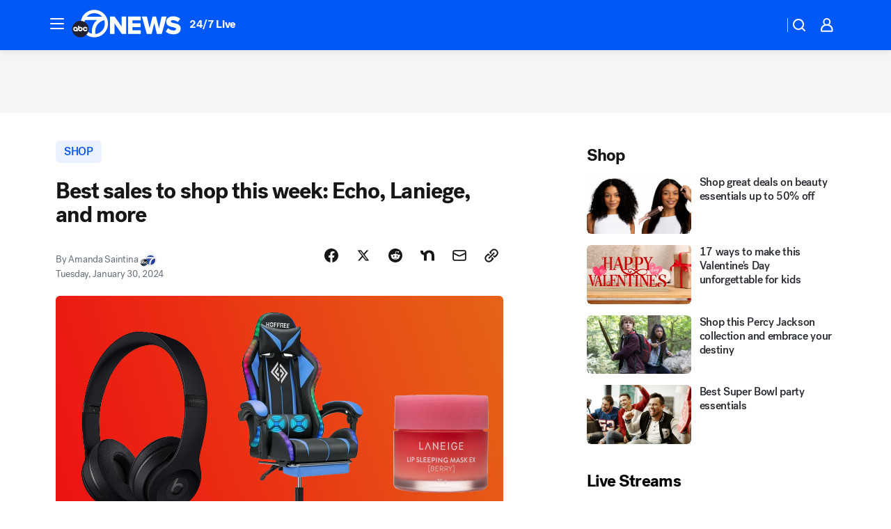

--- FILE ---
content_type: text/html; charset=utf-8
request_url: https://abc7news.com/post/discount-weekly-sales-home-tech/14363412/?userab=abcn_du_cat_topic_feature_holdout-474*variant_b_redesign-1939%2Cabcn_popular_reads_exp-497*variant_c_3days_filter-2078%2Cabcn_ad_cadence-481*control-a-1962%2Cabcn_news_for_you_exp-496*variant_b_test-2075%2Cotv_web_content_rec-445*variant_a_control-1849
body_size: 66706
content:

        <!DOCTYPE html>
        <html lang="en" lang="en">
            <head>
                <!-- ABCOTV | 795b7c026361 | 6461 | 672c08e1e439ffd1505b2db4bea08b9a6439c85c | abc7news.com | Mon, 26 Jan 2026 05:11:04 GMT -->
                <meta charSet="utf-8" />
                <meta name="viewport" content="initial-scale=1.0, maximum-scale=3.0, user-scalable=yes" />
                <meta http-equiv="x-ua-compatible" content="IE=edge,chrome=1" />
                <meta property="og:locale" content="en_US" />
                <link href="https://cdn.abcotvs.net/abcotv" rel="preconnect" crossorigin />
                
                <link data-react-helmet="true" rel="alternate" hreflang="en" href="https://abc7news.com/post/discount-weekly-sales-home-tech/14363412/"/><link data-react-helmet="true" rel="shortcut icon" href="https://cdn.abcotvs.net/abcotv/assets/news/kgo/images/logos/favicon.ico"/><link data-react-helmet="true" rel="manifest" href="/manifest.json"/><link data-react-helmet="true" rel="alternate" href="//abc7news.com/feed/" title="ABC7 San Francisco RSS" type="application/rss+xml"/><link data-react-helmet="true" rel="alternate" href="android-app://com.abclocal.kgo.news/http/abc7news.com/story/14363412"/><link data-react-helmet="true" rel="canonical" href="https://abc7news.com/post/discount-weekly-sales-home-tech/14363412/"/><link data-react-helmet="true" rel="amphtml" href="https://abc7news.com/amp/post/discount-weekly-sales-home-tech/14363412/"/><link data-react-helmet="true" href="//assets-cdn.abcotvs.net/abcotv/672c08e1e439-release-01-21-2026.8/client/abcotv/css/fusion-ff03edb4.css" rel="stylesheet"/><link data-react-helmet="true" href="//assets-cdn.abcotvs.net/abcotv/672c08e1e439-release-01-21-2026.8/client/abcotv/css/7987-3f6c1b98.css" rel="stylesheet"/><link data-react-helmet="true" href="//assets-cdn.abcotvs.net/abcotv/672c08e1e439-release-01-21-2026.8/client/abcotv/css/abcotv-fecb128a.css" rel="stylesheet"/><link data-react-helmet="true" href="//assets-cdn.abcotvs.net/abcotv/672c08e1e439-release-01-21-2026.8/client/abcotv/css/4037-607b0835.css" rel="stylesheet"/><link data-react-helmet="true" href="//assets-cdn.abcotvs.net/abcotv/672c08e1e439-release-01-21-2026.8/client/abcotv/css/1058-c22ddca8.css" rel="stylesheet"/><link data-react-helmet="true" href="//assets-cdn.abcotvs.net/abcotv/672c08e1e439-release-01-21-2026.8/client/abcotv/css/prism-story-104d8b6f.css" rel="stylesheet"/>
                <script>
                    window.__dataLayer = {"helpersEnabled":true,"page":{},"pzn":{},"site":{"device":"desktop","portal":"news"},"visitor":{}},
                        consentToken = window.localStorage.getItem('consentToken');

                    if (consentToken) {
                        console.log('consentToken', JSON.parse(consentToken))
                        window.__dataLayer.visitor = { consent : JSON.parse(consentToken) }; 
                    }
                </script>
                <script src="https://dcf.espn.com/TWDC-DTCI/prod/Bootstrap.js"></script>
                <link rel="preload" as="font" href="https://s.abcnews.com/assets/dtci/fonts/post-grotesk/PostGrotesk-Book.woff2" crossorigin>
<link rel="preload" as="font" href="https://s.abcnews.com/assets/dtci/fonts/post-grotesk/PostGrotesk-Bold.woff2" crossorigin>
<link rel="preload" as="font" href="https://s.abcnews.com/assets/dtci/fonts/post-grotesk/PostGrotesk-Medium.woff2" crossorigin>
<link rel="preload" as="font" href="https://s.abcnews.com/assets/dtci/fonts/klim/tiempos/TiemposText-Regular.woff2" crossorigin>
                <script src="//assets-cdn.abcotvs.net/abcotv/672c08e1e439-release-01-21-2026.8/client/abcotv/runtime-3c56a18c.js" defer></script><script src="//assets-cdn.abcotvs.net/abcotv/672c08e1e439-release-01-21-2026.8/client/abcotv/7987-0da20d09.js" defer></script><script src="//assets-cdn.abcotvs.net/abcotv/672c08e1e439-release-01-21-2026.8/client/abcotv/507-c7ed365d.js" defer></script><script src="//assets-cdn.abcotvs.net/abcotv/672c08e1e439-release-01-21-2026.8/client/abcotv/502-c12b28bb.js" defer></script><script src="//assets-cdn.abcotvs.net/abcotv/672c08e1e439-release-01-21-2026.8/client/abcotv/2561-2bebf93f.js" defer></script><script src="//assets-cdn.abcotvs.net/abcotv/672c08e1e439-release-01-21-2026.8/client/abcotv/8494-c13544f0.js" defer></script><script src="//assets-cdn.abcotvs.net/abcotv/672c08e1e439-release-01-21-2026.8/client/abcotv/4037-0a28bbfa.js" defer></script><script src="//assets-cdn.abcotvs.net/abcotv/672c08e1e439-release-01-21-2026.8/client/abcotv/8317-87b2f9ed.js" defer></script><script src="//assets-cdn.abcotvs.net/abcotv/672c08e1e439-release-01-21-2026.8/client/abcotv/1361-6dff86b9.js" defer></script><script src="//assets-cdn.abcotvs.net/abcotv/672c08e1e439-release-01-21-2026.8/client/abcotv/8115-0ce0b856.js" defer></script><script src="//assets-cdn.abcotvs.net/abcotv/672c08e1e439-release-01-21-2026.8/client/abcotv/9156-a35e6727.js" defer></script><script src="//assets-cdn.abcotvs.net/abcotv/672c08e1e439-release-01-21-2026.8/client/abcotv/1837-08f5fc38.js" defer></script><script src="//assets-cdn.abcotvs.net/abcotv/672c08e1e439-release-01-21-2026.8/client/abcotv/3167-3be5aec3.js" defer></script><script src="//assets-cdn.abcotvs.net/abcotv/672c08e1e439-release-01-21-2026.8/client/abcotv/8561-ef2ea49e.js" defer></script><script src="//assets-cdn.abcotvs.net/abcotv/672c08e1e439-release-01-21-2026.8/client/abcotv/1058-42fc71e2.js" defer></script>
                <link rel="prefetch" href="//assets-cdn.abcotvs.net/abcotv/672c08e1e439-release-01-21-2026.8/client/abcotv/_manifest.js" as="script" /><link rel="prefetch" href="//assets-cdn.abcotvs.net/abcotv/672c08e1e439-release-01-21-2026.8/client/abcotv/abcotv-ce2739af.js" as="script" />
<link rel="prefetch" href="//assets-cdn.abcotvs.net/abcotv/672c08e1e439-release-01-21-2026.8/client/abcotv/prism-story-1615e687.js" as="script" />
                <title data-react-helmet="true">Best sales to shop this week: Echo, Laniege, and more - ABC7 San Francisco</title>
                <meta data-react-helmet="true" name="description" content="These are the best weekly sales on home, tech and beauty items. You&#x27;ll want to shop these big discounts."/><meta data-react-helmet="true" name="keywords" content="discount, weekly sales, home, tech, beauty, shop, 14363412"/><meta data-react-helmet="true" name="tags" content="shop,technology,beauty-products,home,online-shopping,shop-localish,sales"/><meta data-react-helmet="true" name="apple-itunes-app" content="app-id=407314068, affiliate-data=ct=kgo-smart-banner&amp;pt=302756, app-argument=https://abc7news.com/story/14363412"/><meta data-react-helmet="true" property="fb:app_id" content="479764485457445"/><meta data-react-helmet="true" property="fb:pages" content="57427307078"/><meta data-react-helmet="true" property="og:site_name" content="ABC7 San Francisco"/><meta data-react-helmet="true" property="og:url" content="https://abc7news.com/post/discount-weekly-sales-home-tech/14363412/"/><meta data-react-helmet="true" property="og:title" content="Best sales to shop this week: Echo, Laniege, and more"/><meta data-react-helmet="true" property="og:description" content="Take advantage of this week&#x27;s sales on the most popular beauty, home and tech products."/><meta data-react-helmet="true" property="og:image" content="https://cdn.abcotvs.com/dip/images/14369994_bestsales.jpg?w=1600"/><meta data-react-helmet="true" property="og:type" content="article"/><meta data-react-helmet="true" name="twitter:site" content="@abc7newsbayarea"/><meta data-react-helmet="true" name="twitter:creator" content="@abc7newsbayarea"/><meta data-react-helmet="true" name="twitter:url" content="https://abc7news.com/post/discount-weekly-sales-home-tech/14363412/"/><meta data-react-helmet="true" name="twitter:title" content="Best sales to shop this week: Echo, Laniege, and more"/><meta data-react-helmet="true" name="twitter:description" content="Take advantage of this week&#x27;s sales on the most popular beauty, home and tech products."/><meta data-react-helmet="true" name="twitter:card" content="summary_large_image"/><meta data-react-helmet="true" name="twitter:image" content="https://cdn.abcotvs.com/dip/images/14369994_bestsales.jpg?w=1600"/><meta data-react-helmet="true" name="twitter:app:name:iphone" content="kgo"/><meta data-react-helmet="true" name="twitter:app:id:iphone" content="407314068"/><meta data-react-helmet="true" name="twitter:app:name:googleplay" content="kgo"/><meta data-react-helmet="true" name="twitter:app:id:googleplay" content="com.abclocal.kgo.news"/><meta data-react-helmet="true" property="article:published_time" content="2024-01-30T15:23:00Z"/><meta data-react-helmet="true" property="article:modified_time" content="2024-01-30T15:30:27Z"/><meta data-react-helmet="true" property="article:section" content="shopping"/><meta data-react-helmet="true" name="title" content="Best sales to shop this week: Echo, Laniege, and more"/><meta data-react-helmet="true" name="medium" content="website"/><meta data-react-helmet="true" name="robots" content="max-image-preview:large"/>
                <script data-react-helmet="true" src="https://scripts.webcontentassessor.com/scripts/2861618ebeedab55aff63bbcff53232e80cba13d83492d335b72e228e566d16d"></script><script data-react-helmet="true" type="application/ld+json">{"@context":"http://schema.org/","@type":"NewsArticle","mainEntityOfPage":{"@id":"https://abc7news.com/post/discount-weekly-sales-home-tech/14363412/","@type":"WebPage"},"about":[{"name":" shop","@type":"Thing"}],"author":[{"name":"Amanda Saintina","@type":"Person"}],"dateline":"","dateModified":"2024-01-30T15:30:27.000Z","datePublished":"2024-01-30T15:30:33.000Z","headline":"Best sales to shop this week: Echo, Laniege, and more","image":{"url":"https://cdn.abcotvs.com/dip/images/14369994_bestsales.jpg","@type":"ImageObject"},"mentions":[{"name":" SHOPPING","@type":"Thing"},{"name":" SHOP","@type":"Thing"},{"name":" TECHNOLOGY","@type":"Thing"},{"name":" BEAUTY PRODUCTS","@type":"Thing"},{"name":" HOME & GARDEN","@type":"Thing"},{"name":" ONLINE SHOPPING","@type":"Thing"},{"name":" SHOP LOCALISH","@type":"Thing"},{"name":" SALES","@type":"Thing"}],"publisher":{"name":"","logo":{"url":"","width":0,"height":0,"@type":"ImageObject"},"@type":"Organization"}}</script>
                
                <script data-rum-type="legacy" data-rum-pct="100">(() => {function gc(n){n=document.cookie.match("(^|;) ?"+n+"=([^;]*)(;|$)");return n?n[2]:null}function sc(n){document.cookie=n}function smpl(n){n/=100;return!!n&&Math.random()<=n}var _nr=!1,_nrCookie=gc("_nr");null!==_nrCookie?"1"===_nrCookie&&(_nr=!0):smpl(100)?(_nr=!0,sc("_nr=1; path=/")):(_nr=!1,sc("_nr=0; path=/"));_nr && (() => {;window.NREUM||(NREUM={});NREUM.init={distributed_tracing:{enabled:true},privacy:{cookies_enabled:true},ajax:{deny_list:["bam.nr-data.net"]}};;NREUM.info = {"beacon":"bam.nr-data.net","errorBeacon":"bam.nr-data.net","sa":1,"licenseKey":"5985ced6ff","applicationID":"367459870"};__nr_require=function(t,e,n){function r(n){if(!e[n]){var o=e[n]={exports:{}};t[n][0].call(o.exports,function(e){var o=t[n][1][e];return r(o||e)},o,o.exports)}return e[n].exports}if("function"==typeof __nr_require)return __nr_require;for(var o=0;o<n.length;o++)r(n[o]);return r}({1:[function(t,e,n){function r(t){try{s.console&&console.log(t)}catch(e){}}var o,i=t("ee"),a=t(31),s={};try{o=localStorage.getItem("__nr_flags").split(","),console&&"function"==typeof console.log&&(s.console=!0,o.indexOf("dev")!==-1&&(s.dev=!0),o.indexOf("nr_dev")!==-1&&(s.nrDev=!0))}catch(c){}s.nrDev&&i.on("internal-error",function(t){r(t.stack)}),s.dev&&i.on("fn-err",function(t,e,n){r(n.stack)}),s.dev&&(r("NR AGENT IN DEVELOPMENT MODE"),r("flags: "+a(s,function(t,e){return t}).join(", ")))},{}],2:[function(t,e,n){function r(t,e,n,r,s){try{l?l-=1:o(s||new UncaughtException(t,e,n),!0)}catch(f){try{i("ierr",[f,c.now(),!0])}catch(d){}}return"function"==typeof u&&u.apply(this,a(arguments))}function UncaughtException(t,e,n){this.message=t||"Uncaught error with no additional information",this.sourceURL=e,this.line=n}function o(t,e){var n=e?null:c.now();i("err",[t,n])}var i=t("handle"),a=t(32),s=t("ee"),c=t("loader"),f=t("gos"),u=window.onerror,d=!1,p="nr@seenError";if(!c.disabled){var l=0;c.features.err=!0,t(1),window.onerror=r;try{throw new Error}catch(h){"stack"in h&&(t(14),t(13),"addEventListener"in window&&t(7),c.xhrWrappable&&t(15),d=!0)}s.on("fn-start",function(t,e,n){d&&(l+=1)}),s.on("fn-err",function(t,e,n){d&&!n[p]&&(f(n,p,function(){return!0}),this.thrown=!0,o(n))}),s.on("fn-end",function(){d&&!this.thrown&&l>0&&(l-=1)}),s.on("internal-error",function(t){i("ierr",[t,c.now(),!0])})}},{}],3:[function(t,e,n){var r=t("loader");r.disabled||(r.features.ins=!0)},{}],4:[function(t,e,n){function r(){U++,L=g.hash,this[u]=y.now()}function o(){U--,g.hash!==L&&i(0,!0);var t=y.now();this[h]=~~this[h]+t-this[u],this[d]=t}function i(t,e){E.emit("newURL",[""+g,e])}function a(t,e){t.on(e,function(){this[e]=y.now()})}var s="-start",c="-end",f="-body",u="fn"+s,d="fn"+c,p="cb"+s,l="cb"+c,h="jsTime",m="fetch",v="addEventListener",w=window,g=w.location,y=t("loader");if(w[v]&&y.xhrWrappable&&!y.disabled){var x=t(11),b=t(12),E=t(9),R=t(7),O=t(14),T=t(8),S=t(15),P=t(10),M=t("ee"),C=M.get("tracer"),N=t(23);t(17),y.features.spa=!0;var L,U=0;M.on(u,r),b.on(p,r),P.on(p,r),M.on(d,o),b.on(l,o),P.on(l,o),M.buffer([u,d,"xhr-resolved"]),R.buffer([u]),O.buffer(["setTimeout"+c,"clearTimeout"+s,u]),S.buffer([u,"new-xhr","send-xhr"+s]),T.buffer([m+s,m+"-done",m+f+s,m+f+c]),E.buffer(["newURL"]),x.buffer([u]),b.buffer(["propagate",p,l,"executor-err","resolve"+s]),C.buffer([u,"no-"+u]),P.buffer(["new-jsonp","cb-start","jsonp-error","jsonp-end"]),a(T,m+s),a(T,m+"-done"),a(P,"new-jsonp"),a(P,"jsonp-end"),a(P,"cb-start"),E.on("pushState-end",i),E.on("replaceState-end",i),w[v]("hashchange",i,N(!0)),w[v]("load",i,N(!0)),w[v]("popstate",function(){i(0,U>1)},N(!0))}},{}],5:[function(t,e,n){function r(){var t=new PerformanceObserver(function(t,e){var n=t.getEntries();s(v,[n])});try{t.observe({entryTypes:["resource"]})}catch(e){}}function o(t){if(s(v,[window.performance.getEntriesByType(w)]),window.performance["c"+p])try{window.performance[h](m,o,!1)}catch(t){}else try{window.performance[h]("webkit"+m,o,!1)}catch(t){}}function i(t){}if(window.performance&&window.performance.timing&&window.performance.getEntriesByType){var a=t("ee"),s=t("handle"),c=t(14),f=t(13),u=t(6),d=t(23),p="learResourceTimings",l="addEventListener",h="removeEventListener",m="resourcetimingbufferfull",v="bstResource",w="resource",g="-start",y="-end",x="fn"+g,b="fn"+y,E="bstTimer",R="pushState",O=t("loader");if(!O.disabled){O.features.stn=!0,t(9),"addEventListener"in window&&t(7);var T=NREUM.o.EV;a.on(x,function(t,e){var n=t[0];n instanceof T&&(this.bstStart=O.now())}),a.on(b,function(t,e){var n=t[0];n instanceof T&&s("bst",[n,e,this.bstStart,O.now()])}),c.on(x,function(t,e,n){this.bstStart=O.now(),this.bstType=n}),c.on(b,function(t,e){s(E,[e,this.bstStart,O.now(),this.bstType])}),f.on(x,function(){this.bstStart=O.now()}),f.on(b,function(t,e){s(E,[e,this.bstStart,O.now(),"requestAnimationFrame"])}),a.on(R+g,function(t){this.time=O.now(),this.startPath=location.pathname+location.hash}),a.on(R+y,function(t){s("bstHist",[location.pathname+location.hash,this.startPath,this.time])}),u()?(s(v,[window.performance.getEntriesByType("resource")]),r()):l in window.performance&&(window.performance["c"+p]?window.performance[l](m,o,d(!1)):window.performance[l]("webkit"+m,o,d(!1))),document[l]("scroll",i,d(!1)),document[l]("keypress",i,d(!1)),document[l]("click",i,d(!1))}}},{}],6:[function(t,e,n){e.exports=function(){return"PerformanceObserver"in window&&"function"==typeof window.PerformanceObserver}},{}],7:[function(t,e,n){function r(t){for(var e=t;e&&!e.hasOwnProperty(u);)e=Object.getPrototypeOf(e);e&&o(e)}function o(t){s.inPlace(t,[u,d],"-",i)}function i(t,e){return t[1]}var a=t("ee").get("events"),s=t("wrap-function")(a,!0),c=t("gos"),f=XMLHttpRequest,u="addEventListener",d="removeEventListener";e.exports=a,"getPrototypeOf"in Object?(r(document),r(window),r(f.prototype)):f.prototype.hasOwnProperty(u)&&(o(window),o(f.prototype)),a.on(u+"-start",function(t,e){var n=t[1];if(null!==n&&("function"==typeof n||"object"==typeof n)){var r=c(n,"nr@wrapped",function(){function t(){if("function"==typeof n.handleEvent)return n.handleEvent.apply(n,arguments)}var e={object:t,"function":n}[typeof n];return e?s(e,"fn-",null,e.name||"anonymous"):n});this.wrapped=t[1]=r}}),a.on(d+"-start",function(t){t[1]=this.wrapped||t[1]})},{}],8:[function(t,e,n){function r(t,e,n){var r=t[e];"function"==typeof r&&(t[e]=function(){var t=i(arguments),e={};o.emit(n+"before-start",[t],e);var a;e[m]&&e[m].dt&&(a=e[m].dt);var s=r.apply(this,t);return o.emit(n+"start",[t,a],s),s.then(function(t){return o.emit(n+"end",[null,t],s),t},function(t){throw o.emit(n+"end",[t],s),t})})}var o=t("ee").get("fetch"),i=t(32),a=t(31);e.exports=o;var s=window,c="fetch-",f=c+"body-",u=["arrayBuffer","blob","json","text","formData"],d=s.Request,p=s.Response,l=s.fetch,h="prototype",m="nr@context";d&&p&&l&&(a(u,function(t,e){r(d[h],e,f),r(p[h],e,f)}),r(s,"fetch",c),o.on(c+"end",function(t,e){var n=this;if(e){var r=e.headers.get("content-length");null!==r&&(n.rxSize=r),o.emit(c+"done",[null,e],n)}else o.emit(c+"done",[t],n)}))},{}],9:[function(t,e,n){var r=t("ee").get("history"),o=t("wrap-function")(r);e.exports=r;var i=window.history&&window.history.constructor&&window.history.constructor.prototype,a=window.history;i&&i.pushState&&i.replaceState&&(a=i),o.inPlace(a,["pushState","replaceState"],"-")},{}],10:[function(t,e,n){function r(t){function e(){f.emit("jsonp-end",[],l),t.removeEventListener("load",e,c(!1)),t.removeEventListener("error",n,c(!1))}function n(){f.emit("jsonp-error",[],l),f.emit("jsonp-end",[],l),t.removeEventListener("load",e,c(!1)),t.removeEventListener("error",n,c(!1))}var r=t&&"string"==typeof t.nodeName&&"script"===t.nodeName.toLowerCase();if(r){var o="function"==typeof t.addEventListener;if(o){var a=i(t.src);if(a){var d=s(a),p="function"==typeof d.parent[d.key];if(p){var l={};u.inPlace(d.parent,[d.key],"cb-",l),t.addEventListener("load",e,c(!1)),t.addEventListener("error",n,c(!1)),f.emit("new-jsonp",[t.src],l)}}}}}function o(){return"addEventListener"in window}function i(t){var e=t.match(d);return e?e[1]:null}function a(t,e){var n=t.match(l),r=n[1],o=n[3];return o?a(o,e[r]):e[r]}function s(t){var e=t.match(p);return e&&e.length>=3?{key:e[2],parent:a(e[1],window)}:{key:t,parent:window}}var c=t(23),f=t("ee").get("jsonp"),u=t("wrap-function")(f);if(e.exports=f,o()){var d=/[?&](?:callback|cb)=([^&#]+)/,p=/(.*).([^.]+)/,l=/^(w+)(.|$)(.*)$/,h=["appendChild","insertBefore","replaceChild"];Node&&Node.prototype&&Node.prototype.appendChild?u.inPlace(Node.prototype,h,"dom-"):(u.inPlace(HTMLElement.prototype,h,"dom-"),u.inPlace(HTMLHeadElement.prototype,h,"dom-"),u.inPlace(HTMLBodyElement.prototype,h,"dom-")),f.on("dom-start",function(t){r(t[0])})}},{}],11:[function(t,e,n){var r=t("ee").get("mutation"),o=t("wrap-function")(r),i=NREUM.o.MO;e.exports=r,i&&(window.MutationObserver=function(t){return this instanceof i?new i(o(t,"fn-")):i.apply(this,arguments)},MutationObserver.prototype=i.prototype)},{}],12:[function(t,e,n){function r(t){var e=i.context(),n=s(t,"executor-",e,null,!1),r=new f(n);return i.context(r).getCtx=function(){return e},r}var o=t("wrap-function"),i=t("ee").get("promise"),a=t("ee").getOrSetContext,s=o(i),c=t(31),f=NREUM.o.PR;e.exports=i,f&&(window.Promise=r,["all","race"].forEach(function(t){var e=f[t];f[t]=function(n){function r(t){return function(){i.emit("propagate",[null,!o],a,!1,!1),o=o||!t}}var o=!1;c(n,function(e,n){Promise.resolve(n).then(r("all"===t),r(!1))});var a=e.apply(f,arguments),s=f.resolve(a);return s}}),["resolve","reject"].forEach(function(t){var e=f[t];f[t]=function(t){var n=e.apply(f,arguments);return t!==n&&i.emit("propagate",[t,!0],n,!1,!1),n}}),f.prototype["catch"]=function(t){return this.then(null,t)},f.prototype=Object.create(f.prototype,{constructor:{value:r}}),c(Object.getOwnPropertyNames(f),function(t,e){try{r[e]=f[e]}catch(n){}}),o.wrapInPlace(f.prototype,"then",function(t){return function(){var e=this,n=o.argsToArray.apply(this,arguments),r=a(e);r.promise=e,n[0]=s(n[0],"cb-",r,null,!1),n[1]=s(n[1],"cb-",r,null,!1);var c=t.apply(this,n);return r.nextPromise=c,i.emit("propagate",[e,!0],c,!1,!1),c}}),i.on("executor-start",function(t){t[0]=s(t[0],"resolve-",this,null,!1),t[1]=s(t[1],"resolve-",this,null,!1)}),i.on("executor-err",function(t,e,n){t[1](n)}),i.on("cb-end",function(t,e,n){i.emit("propagate",[n,!0],this.nextPromise,!1,!1)}),i.on("propagate",function(t,e,n){this.getCtx&&!e||(this.getCtx=function(){if(t instanceof Promise)var e=i.context(t);return e&&e.getCtx?e.getCtx():this})}),r.toString=function(){return""+f})},{}],13:[function(t,e,n){var r=t("ee").get("raf"),o=t("wrap-function")(r),i="equestAnimationFrame";e.exports=r,o.inPlace(window,["r"+i,"mozR"+i,"webkitR"+i,"msR"+i],"raf-"),r.on("raf-start",function(t){t[0]=o(t[0],"fn-")})},{}],14:[function(t,e,n){function r(t,e,n){t[0]=a(t[0],"fn-",null,n)}function o(t,e,n){this.method=n,this.timerDuration=isNaN(t[1])?0:+t[1],t[0]=a(t[0],"fn-",this,n)}var i=t("ee").get("timer"),a=t("wrap-function")(i),s="setTimeout",c="setInterval",f="clearTimeout",u="-start",d="-";e.exports=i,a.inPlace(window,[s,"setImmediate"],s+d),a.inPlace(window,[c],c+d),a.inPlace(window,[f,"clearImmediate"],f+d),i.on(c+u,r),i.on(s+u,o)},{}],15:[function(t,e,n){function r(t,e){d.inPlace(e,["onreadystatechange"],"fn-",s)}function o(){var t=this,e=u.context(t);t.readyState>3&&!e.resolved&&(e.resolved=!0,u.emit("xhr-resolved",[],t)),d.inPlace(t,y,"fn-",s)}function i(t){x.push(t),m&&(E?E.then(a):w?w(a):(R=-R,O.data=R))}function a(){for(var t=0;t<x.length;t++)r([],x[t]);x.length&&(x=[])}function s(t,e){return e}function c(t,e){for(var n in t)e[n]=t[n];return e}t(7);var f=t("ee"),u=f.get("xhr"),d=t("wrap-function")(u),p=t(23),l=NREUM.o,h=l.XHR,m=l.MO,v=l.PR,w=l.SI,g="readystatechange",y=["onload","onerror","onabort","onloadstart","onloadend","onprogress","ontimeout"],x=[];e.exports=u;var b=window.XMLHttpRequest=function(t){var e=new h(t);try{u.emit("new-xhr",[e],e),e.addEventListener(g,o,p(!1))}catch(n){try{u.emit("internal-error",[n])}catch(r){}}return e};if(c(h,b),b.prototype=h.prototype,d.inPlace(b.prototype,["open","send"],"-xhr-",s),u.on("send-xhr-start",function(t,e){r(t,e),i(e)}),u.on("open-xhr-start",r),m){var E=v&&v.resolve();if(!w&&!v){var R=1,O=document.createTextNode(R);new m(a).observe(O,{characterData:!0})}}else f.on("fn-end",function(t){t[0]&&t[0].type===g||a()})},{}],16:[function(t,e,n){function r(t){if(!s(t))return null;var e=window.NREUM;if(!e.loader_config)return null;var n=(e.loader_config.accountID||"").toString()||null,r=(e.loader_config.agentID||"").toString()||null,f=(e.loader_config.trustKey||"").toString()||null;if(!n||!r)return null;var h=l.generateSpanId(),m=l.generateTraceId(),v=Date.now(),w={spanId:h,traceId:m,timestamp:v};return(t.sameOrigin||c(t)&&p())&&(w.traceContextParentHeader=o(h,m),w.traceContextStateHeader=i(h,v,n,r,f)),(t.sameOrigin&&!u()||!t.sameOrigin&&c(t)&&d())&&(w.newrelicHeader=a(h,m,v,n,r,f)),w}function o(t,e){return"00-"+e+"-"+t+"-01"}function i(t,e,n,r,o){var i=0,a="",s=1,c="",f="";return o+"@nr="+i+"-"+s+"-"+n+"-"+r+"-"+t+"-"+a+"-"+c+"-"+f+"-"+e}function a(t,e,n,r,o,i){var a="btoa"in window&&"function"==typeof window.btoa;if(!a)return null;var s={v:[0,1],d:{ty:"Browser",ac:r,ap:o,id:t,tr:e,ti:n}};return i&&r!==i&&(s.d.tk=i),btoa(JSON.stringify(s))}function s(t){return f()&&c(t)}function c(t){var e=!1,n={};if("init"in NREUM&&"distributed_tracing"in NREUM.init&&(n=NREUM.init.distributed_tracing),t.sameOrigin)e=!0;else if(n.allowed_origins instanceof Array)for(var r=0;r<n.allowed_origins.length;r++){var o=h(n.allowed_origins[r]);if(t.hostname===o.hostname&&t.protocol===o.protocol&&t.port===o.port){e=!0;break}}return e}function f(){return"init"in NREUM&&"distributed_tracing"in NREUM.init&&!!NREUM.init.distributed_tracing.enabled}function u(){return"init"in NREUM&&"distributed_tracing"in NREUM.init&&!!NREUM.init.distributed_tracing.exclude_newrelic_header}function d(){return"init"in NREUM&&"distributed_tracing"in NREUM.init&&NREUM.init.distributed_tracing.cors_use_newrelic_header!==!1}function p(){return"init"in NREUM&&"distributed_tracing"in NREUM.init&&!!NREUM.init.distributed_tracing.cors_use_tracecontext_headers}var l=t(28),h=t(18);e.exports={generateTracePayload:r,shouldGenerateTrace:s}},{}],17:[function(t,e,n){function r(t){var e=this.params,n=this.metrics;if(!this.ended){this.ended=!0;for(var r=0;r<p;r++)t.removeEventListener(d[r],this.listener,!1);return e.protocol&&"data"===e.protocol?void g("Ajax/DataUrl/Excluded"):void(e.aborted||(n.duration=a.now()-this.startTime,this.loadCaptureCalled||4!==t.readyState?null==e.status&&(e.status=0):i(this,t),n.cbTime=this.cbTime,s("xhr",[e,n,this.startTime,this.endTime,"xhr"],this)))}}function o(t,e){var n=c(e),r=t.params;r.hostname=n.hostname,r.port=n.port,r.protocol=n.protocol,r.host=n.hostname+":"+n.port,r.pathname=n.pathname,t.parsedOrigin=n,t.sameOrigin=n.sameOrigin}function i(t,e){t.params.status=e.status;var n=v(e,t.lastSize);if(n&&(t.metrics.rxSize=n),t.sameOrigin){var r=e.getResponseHeader("X-NewRelic-App-Data");r&&(t.params.cat=r.split(", ").pop())}t.loadCaptureCalled=!0}var a=t("loader");if(a.xhrWrappable&&!a.disabled){var s=t("handle"),c=t(18),f=t(16).generateTracePayload,u=t("ee"),d=["load","error","abort","timeout"],p=d.length,l=t("id"),h=t(24),m=t(22),v=t(19),w=t(23),g=t(25).recordSupportability,y=NREUM.o.REQ,x=window.XMLHttpRequest;a.features.xhr=!0,t(15),t(8),u.on("new-xhr",function(t){var e=this;e.totalCbs=0,e.called=0,e.cbTime=0,e.end=r,e.ended=!1,e.xhrGuids={},e.lastSize=null,e.loadCaptureCalled=!1,e.params=this.params||{},e.metrics=this.metrics||{},t.addEventListener("load",function(n){i(e,t)},w(!1)),h&&(h>34||h<10)||t.addEventListener("progress",function(t){e.lastSize=t.loaded},w(!1))}),u.on("open-xhr-start",function(t){this.params={method:t[0]},o(this,t[1]),this.metrics={}}),u.on("open-xhr-end",function(t,e){"loader_config"in NREUM&&"xpid"in NREUM.loader_config&&this.sameOrigin&&e.setRequestHeader("X-NewRelic-ID",NREUM.loader_config.xpid);var n=f(this.parsedOrigin);if(n){var r=!1;n.newrelicHeader&&(e.setRequestHeader("newrelic",n.newrelicHeader),r=!0),n.traceContextParentHeader&&(e.setRequestHeader("traceparent",n.traceContextParentHeader),n.traceContextStateHeader&&e.setRequestHeader("tracestate",n.traceContextStateHeader),r=!0),r&&(this.dt=n)}}),u.on("send-xhr-start",function(t,e){var n=this.metrics,r=t[0],o=this;if(n&&r){var i=m(r);i&&(n.txSize=i)}this.startTime=a.now(),this.listener=function(t){try{"abort"!==t.type||o.loadCaptureCalled||(o.params.aborted=!0),("load"!==t.type||o.called===o.totalCbs&&(o.onloadCalled||"function"!=typeof e.onload))&&o.end(e)}catch(n){try{u.emit("internal-error",[n])}catch(r){}}};for(var s=0;s<p;s++)e.addEventListener(d[s],this.listener,w(!1))}),u.on("xhr-cb-time",function(t,e,n){this.cbTime+=t,e?this.onloadCalled=!0:this.called+=1,this.called!==this.totalCbs||!this.onloadCalled&&"function"==typeof n.onload||this.end(n)}),u.on("xhr-load-added",function(t,e){var n=""+l(t)+!!e;this.xhrGuids&&!this.xhrGuids[n]&&(this.xhrGuids[n]=!0,this.totalCbs+=1)}),u.on("xhr-load-removed",function(t,e){var n=""+l(t)+!!e;this.xhrGuids&&this.xhrGuids[n]&&(delete this.xhrGuids[n],this.totalCbs-=1)}),u.on("xhr-resolved",function(){this.endTime=a.now()}),u.on("addEventListener-end",function(t,e){e instanceof x&&"load"===t[0]&&u.emit("xhr-load-added",[t[1],t[2]],e)}),u.on("removeEventListener-end",function(t,e){e instanceof x&&"load"===t[0]&&u.emit("xhr-load-removed",[t[1],t[2]],e)}),u.on("fn-start",function(t,e,n){e instanceof x&&("onload"===n&&(this.onload=!0),("load"===(t[0]&&t[0].type)||this.onload)&&(this.xhrCbStart=a.now()))}),u.on("fn-end",function(t,e){this.xhrCbStart&&u.emit("xhr-cb-time",[a.now()-this.xhrCbStart,this.onload,e],e)}),u.on("fetch-before-start",function(t){function e(t,e){var n=!1;return e.newrelicHeader&&(t.set("newrelic",e.newrelicHeader),n=!0),e.traceContextParentHeader&&(t.set("traceparent",e.traceContextParentHeader),e.traceContextStateHeader&&t.set("tracestate",e.traceContextStateHeader),n=!0),n}var n,r=t[1]||{};"string"==typeof t[0]?n=t[0]:t[0]&&t[0].url?n=t[0].url:window.URL&&t[0]&&t[0]instanceof URL&&(n=t[0].href),n&&(this.parsedOrigin=c(n),this.sameOrigin=this.parsedOrigin.sameOrigin);var o=f(this.parsedOrigin);if(o&&(o.newrelicHeader||o.traceContextParentHeader))if("string"==typeof t[0]||window.URL&&t[0]&&t[0]instanceof URL){var i={};for(var a in r)i[a]=r[a];i.headers=new Headers(r.headers||{}),e(i.headers,o)&&(this.dt=o),t.length>1?t[1]=i:t.push(i)}else t[0]&&t[0].headers&&e(t[0].headers,o)&&(this.dt=o)}),u.on("fetch-start",function(t,e){this.params={},this.metrics={},this.startTime=a.now(),this.dt=e,t.length>=1&&(this.target=t[0]),t.length>=2&&(this.opts=t[1]);var n,r=this.opts||{},i=this.target;if("string"==typeof i?n=i:"object"==typeof i&&i instanceof y?n=i.url:window.URL&&"object"==typeof i&&i instanceof URL&&(n=i.href),o(this,n),"data"!==this.params.protocol){var s=(""+(i&&i instanceof y&&i.method||r.method||"GET")).toUpperCase();this.params.method=s,this.txSize=m(r.body)||0}}),u.on("fetch-done",function(t,e){if(this.endTime=a.now(),this.params||(this.params={}),"data"===this.params.protocol)return void g("Ajax/DataUrl/Excluded");this.params.status=e?e.status:0;var n;"string"==typeof this.rxSize&&this.rxSize.length>0&&(n=+this.rxSize);var r={txSize:this.txSize,rxSize:n,duration:a.now()-this.startTime};s("xhr",[this.params,r,this.startTime,this.endTime,"fetch"],this)})}},{}],18:[function(t,e,n){var r={};e.exports=function(t){if(t in r)return r[t];if(0===(t||"").indexOf("data:"))return{protocol:"data"};var e=document.createElement("a"),n=window.location,o={};e.href=t,o.port=e.port;var i=e.href.split("://");!o.port&&i[1]&&(o.port=i[1].split("/")[0].split("@").pop().split(":")[1]),o.port&&"0"!==o.port||(o.port="https"===i[0]?"443":"80"),o.hostname=e.hostname||n.hostname,o.pathname=e.pathname,o.protocol=i[0],"/"!==o.pathname.charAt(0)&&(o.pathname="/"+o.pathname);var a=!e.protocol||":"===e.protocol||e.protocol===n.protocol,s=e.hostname===document.domain&&e.port===n.port;return o.sameOrigin=a&&(!e.hostname||s),"/"===o.pathname&&(r[t]=o),o}},{}],19:[function(t,e,n){function r(t,e){var n=t.responseType;return"json"===n&&null!==e?e:"arraybuffer"===n||"blob"===n||"json"===n?o(t.response):"text"===n||""===n||void 0===n?o(t.responseText):void 0}var o=t(22);e.exports=r},{}],20:[function(t,e,n){function r(){}function o(t,e,n,r){return function(){return u.recordSupportability("API/"+e+"/called"),i(t+e,[f.now()].concat(s(arguments)),n?null:this,r),n?void 0:this}}var i=t("handle"),a=t(31),s=t(32),c=t("ee").get("tracer"),f=t("loader"),u=t(25),d=NREUM;"undefined"==typeof window.newrelic&&(newrelic=d);var p=["setPageViewName","setCustomAttribute","setErrorHandler","finished","addToTrace","inlineHit","addRelease"],l="api-",h=l+"ixn-";a(p,function(t,e){d[e]=o(l,e,!0,"api")}),d.addPageAction=o(l,"addPageAction",!0),d.setCurrentRouteName=o(l,"routeName",!0),e.exports=newrelic,d.interaction=function(){return(new r).get()};var m=r.prototype={createTracer:function(t,e){var n={},r=this,o="function"==typeof e;return i(h+"tracer",[f.now(),t,n],r),function(){if(c.emit((o?"":"no-")+"fn-start",[f.now(),r,o],n),o)try{return e.apply(this,arguments)}catch(t){throw c.emit("fn-err",[arguments,this,t],n),t}finally{c.emit("fn-end",[f.now()],n)}}}};a("actionText,setName,setAttribute,save,ignore,onEnd,getContext,end,get".split(","),function(t,e){m[e]=o(h,e)}),newrelic.noticeError=function(t,e){"string"==typeof t&&(t=new Error(t)),u.recordSupportability("API/noticeError/called"),i("err",[t,f.now(),!1,e])}},{}],21:[function(t,e,n){function r(t){if(NREUM.init){for(var e=NREUM.init,n=t.split("."),r=0;r<n.length-1;r++)if(e=e[n[r]],"object"!=typeof e)return;return e=e[n[n.length-1]]}}e.exports={getConfiguration:r}},{}],22:[function(t,e,n){e.exports=function(t){if("string"==typeof t&&t.length)return t.length;if("object"==typeof t){if("undefined"!=typeof ArrayBuffer&&t instanceof ArrayBuffer&&t.byteLength)return t.byteLength;if("undefined"!=typeof Blob&&t instanceof Blob&&t.size)return t.size;if(!("undefined"!=typeof FormData&&t instanceof FormData))try{return JSON.stringify(t).length}catch(e){return}}}},{}],23:[function(t,e,n){var r=!1;try{var o=Object.defineProperty({},"passive",{get:function(){r=!0}});window.addEventListener("testPassive",null,o),window.removeEventListener("testPassive",null,o)}catch(i){}e.exports=function(t){return r?{passive:!0,capture:!!t}:!!t}},{}],24:[function(t,e,n){var r=0,o=navigator.userAgent.match(/Firefox[/s](d+.d+)/);o&&(r=+o[1]),e.exports=r},{}],25:[function(t,e,n){function r(t,e){var n=[a,t,{name:t},e];return i("storeMetric",n,null,"api"),n}function o(t,e){var n=[s,t,{name:t},e];return i("storeEventMetrics",n,null,"api"),n}var i=t("handle"),a="sm",s="cm";e.exports={constants:{SUPPORTABILITY_METRIC:a,CUSTOM_METRIC:s},recordSupportability:r,recordCustom:o}},{}],26:[function(t,e,n){function r(){return s.exists&&performance.now?Math.round(performance.now()):(i=Math.max((new Date).getTime(),i))-a}function o(){return i}var i=(new Date).getTime(),a=i,s=t(33);e.exports=r,e.exports.offset=a,e.exports.getLastTimestamp=o},{}],27:[function(t,e,n){function r(t,e){var n=t.getEntries();n.forEach(function(t){"first-paint"===t.name?l("timing",["fp",Math.floor(t.startTime)]):"first-contentful-paint"===t.name&&l("timing",["fcp",Math.floor(t.startTime)])})}function o(t,e){var n=t.getEntries();if(n.length>0){var r=n[n.length-1];if(f&&f<r.startTime)return;var o=[r],i=a({});i&&o.push(i),l("lcp",o)}}function i(t){t.getEntries().forEach(function(t){t.hadRecentInput||l("cls",[t])})}function a(t){var e=navigator.connection||navigator.mozConnection||navigator.webkitConnection;if(e)return e.type&&(t["net-type"]=e.type),e.effectiveType&&(t["net-etype"]=e.effectiveType),e.rtt&&(t["net-rtt"]=e.rtt),e.downlink&&(t["net-dlink"]=e.downlink),t}function s(t){if(t instanceof w&&!y){var e=Math.round(t.timeStamp),n={type:t.type};a(n),e<=h.now()?n.fid=h.now()-e:e>h.offset&&e<=Date.now()?(e-=h.offset,n.fid=h.now()-e):e=h.now(),y=!0,l("timing",["fi",e,n])}}function c(t){"hidden"===t&&(f=h.now(),l("pageHide",[f]))}if(!("init"in NREUM&&"page_view_timing"in NREUM.init&&"enabled"in NREUM.init.page_view_timing&&NREUM.init.page_view_timing.enabled===!1)){var f,u,d,p,l=t("handle"),h=t("loader"),m=t(30),v=t(23),w=NREUM.o.EV;if("PerformanceObserver"in window&&"function"==typeof window.PerformanceObserver){u=new PerformanceObserver(r);try{u.observe({entryTypes:["paint"]})}catch(g){}d=new PerformanceObserver(o);try{d.observe({entryTypes:["largest-contentful-paint"]})}catch(g){}p=new PerformanceObserver(i);try{p.observe({type:"layout-shift",buffered:!0})}catch(g){}}if("addEventListener"in document){var y=!1,x=["click","keydown","mousedown","pointerdown","touchstart"];x.forEach(function(t){document.addEventListener(t,s,v(!1))})}m(c)}},{}],28:[function(t,e,n){function r(){function t(){return e?15&e[n++]:16*Math.random()|0}var e=null,n=0,r=window.crypto||window.msCrypto;r&&r.getRandomValues&&(e=r.getRandomValues(new Uint8Array(31)));for(var o,i="xxxxxxxx-xxxx-4xxx-yxxx-xxxxxxxxxxxx",a="",s=0;s<i.length;s++)o=i[s],"x"===o?a+=t().toString(16):"y"===o?(o=3&t()|8,a+=o.toString(16)):a+=o;return a}function o(){return a(16)}function i(){return a(32)}function a(t){function e(){return n?15&n[r++]:16*Math.random()|0}var n=null,r=0,o=window.crypto||window.msCrypto;o&&o.getRandomValues&&Uint8Array&&(n=o.getRandomValues(new Uint8Array(t)));for(var i=[],a=0;a<t;a++)i.push(e().toString(16));return i.join("")}e.exports={generateUuid:r,generateSpanId:o,generateTraceId:i}},{}],29:[function(t,e,n){function r(t,e){if(!o)return!1;if(t!==o)return!1;if(!e)return!0;if(!i)return!1;for(var n=i.split("."),r=e.split("."),a=0;a<r.length;a++)if(r[a]!==n[a])return!1;return!0}var o=null,i=null,a=/Version\/(\S+)\s+Safari/;if(navigator.userAgent){var s=navigator.userAgent,c=s.match(a);c&&s.indexOf("Chrome")===-1&&s.indexOf("Chromium")===-1&&(o="Safari",i=c[1])}e.exports={agent:o,version:i,match:r}},{}],30:[function(t,e,n){function r(t){function e(){t(s&&document[s]?document[s]:document[i]?"hidden":"visible")}"addEventListener"in document&&a&&document.addEventListener(a,e,o(!1))}var o=t(23);e.exports=r;var i,a,s;"undefined"!=typeof document.hidden?(i="hidden",a="visibilitychange",s="visibilityState"):"undefined"!=typeof document.msHidden?(i="msHidden",a="msvisibilitychange"):"undefined"!=typeof document.webkitHidden&&(i="webkitHidden",a="webkitvisibilitychange",s="webkitVisibilityState")},{}],31:[function(t,e,n){function r(t,e){var n=[],r="",i=0;for(r in t)o.call(t,r)&&(n[i]=e(r,t[r]),i+=1);return n}var o=Object.prototype.hasOwnProperty;e.exports=r},{}],32:[function(t,e,n){function r(t,e,n){e||(e=0),"undefined"==typeof n&&(n=t?t.length:0);for(var r=-1,o=n-e||0,i=Array(o<0?0:o);++r<o;)i[r]=t[e+r];return i}e.exports=r},{}],33:[function(t,e,n){e.exports={exists:"undefined"!=typeof window.performance&&window.performance.timing&&"undefined"!=typeof window.performance.timing.navigationStart}},{}],ee:[function(t,e,n){function r(){}function o(t){function e(t){return t&&t instanceof r?t:t?f(t,c,a):a()}function n(n,r,o,i,a){if(a!==!1&&(a=!0),!l.aborted||i){t&&a&&t(n,r,o);for(var s=e(o),c=m(n),f=c.length,u=0;u<f;u++)c[u].apply(s,r);var p=d[y[n]];return p&&p.push([x,n,r,s]),s}}function i(t,e){g[t]=m(t).concat(e)}function h(t,e){var n=g[t];if(n)for(var r=0;r<n.length;r++)n[r]===e&&n.splice(r,1)}function m(t){return g[t]||[]}function v(t){return p[t]=p[t]||o(n)}function w(t,e){l.aborted||u(t,function(t,n){e=e||"feature",y[n]=e,e in d||(d[e]=[])})}var g={},y={},x={on:i,addEventListener:i,removeEventListener:h,emit:n,get:v,listeners:m,context:e,buffer:w,abort:s,aborted:!1};return x}function i(t){return f(t,c,a)}function a(){return new r}function s(){(d.api||d.feature)&&(l.aborted=!0,d=l.backlog={})}var c="nr@context",f=t("gos"),u=t(31),d={},p={},l=e.exports=o();e.exports.getOrSetContext=i,l.backlog=d},{}],gos:[function(t,e,n){function r(t,e,n){if(o.call(t,e))return t[e];var r=n();if(Object.defineProperty&&Object.keys)try{return Object.defineProperty(t,e,{value:r,writable:!0,enumerable:!1}),r}catch(i){}return t[e]=r,r}var o=Object.prototype.hasOwnProperty;e.exports=r},{}],handle:[function(t,e,n){function r(t,e,n,r){o.buffer([t],r),o.emit(t,e,n)}var o=t("ee").get("handle");e.exports=r,r.ee=o},{}],id:[function(t,e,n){function r(t){var e=typeof t;return!t||"object"!==e&&"function"!==e?-1:t===window?0:a(t,i,function(){return o++})}var o=1,i="nr@id",a=t("gos");e.exports=r},{}],loader:[function(t,e,n){function r(){if(!T++){var t=O.info=NREUM.info,e=m.getElementsByTagName("script")[0];if(setTimeout(f.abort,3e4),!(t&&t.licenseKey&&t.applicationID&&e))return f.abort();c(E,function(e,n){t[e]||(t[e]=n)});var n=a();s("mark",["onload",n+O.offset],null,"api"),s("timing",["load",n]);var r=m.createElement("script");0===t.agent.indexOf("http://")||0===t.agent.indexOf("https://")?r.src=t.agent:r.src=l+"://"+t.agent,e.parentNode.insertBefore(r,e)}}function o(){"complete"===m.readyState&&i()}function i(){s("mark",["domContent",a()+O.offset],null,"api")}var a=t(26),s=t("handle"),c=t(31),f=t("ee"),u=t(29),d=t(21),p=t(23),l=d.getConfiguration("ssl")===!1?"http":"https",h=window,m=h.document,v="addEventListener",w="attachEvent",g=h.XMLHttpRequest,y=g&&g.prototype,x=!1;NREUM.o={ST:setTimeout,SI:h.setImmediate,CT:clearTimeout,XHR:g,REQ:h.Request,EV:h.Event,PR:h.Promise,MO:h.MutationObserver};var b=""+location,E={beacon:"bam.nr-data.net",errorBeacon:"bam.nr-data.net",agent:"js-agent.newrelic.com/nr-spa-1216.min.js"},R=g&&y&&y[v]&&!/CriOS/.test(navigator.userAgent),O=e.exports={offset:a.getLastTimestamp(),now:a,origin:b,features:{},xhrWrappable:R,userAgent:u,disabled:x};if(!x){t(20),t(27),m[v]?(m[v]("DOMContentLoaded",i,p(!1)),h[v]("load",r,p(!1))):(m[w]("onreadystatechange",o),h[w]("onload",r)),s("mark",["firstbyte",a.getLastTimestamp()],null,"api");var T=0}},{}],"wrap-function":[function(t,e,n){function r(t,e){function n(e,n,r,c,f){function nrWrapper(){var i,a,u,p;try{a=this,i=d(arguments),u="function"==typeof r?r(i,a):r||{}}catch(l){o([l,"",[i,a,c],u],t)}s(n+"start",[i,a,c],u,f);try{return p=e.apply(a,i)}catch(h){throw s(n+"err",[i,a,h],u,f),h}finally{s(n+"end",[i,a,p],u,f)}}return a(e)?e:(n||(n=""),nrWrapper[p]=e,i(e,nrWrapper,t),nrWrapper)}function r(t,e,r,o,i){r||(r="");var s,c,f,u="-"===r.charAt(0);for(f=0;f<e.length;f++)c=e[f],s=t[c],a(s)||(t[c]=n(s,u?c+r:r,o,c,i))}function s(n,r,i,a){if(!h||e){var s=h;h=!0;try{t.emit(n,r,i,e,a)}catch(c){o([c,n,r,i],t)}h=s}}return t||(t=u),n.inPlace=r,n.flag=p,n}function o(t,e){e||(e=u);try{e.emit("internal-error",t)}catch(n){}}function i(t,e,n){if(Object.defineProperty&&Object.keys)try{var r=Object.keys(t);return r.forEach(function(n){Object.defineProperty(e,n,{get:function(){return t[n]},set:function(e){return t[n]=e,e}})}),e}catch(i){o([i],n)}for(var a in t)l.call(t,a)&&(e[a]=t[a]);return e}function a(t){return!(t&&t instanceof Function&&t.apply&&!t[p])}function s(t,e){var n=e(t);return n[p]=t,i(t,n,u),n}function c(t,e,n){var r=t[e];t[e]=s(r,n)}function f(){for(var t=arguments.length,e=new Array(t),n=0;n<t;++n)e[n]=arguments[n];return e}var u=t("ee"),d=t(32),p="nr@original",l=Object.prototype.hasOwnProperty,h=!1;e.exports=r,e.exports.wrapFunction=s,e.exports.wrapInPlace=c,e.exports.argsToArray=f},{}]},{},["loader",2,17,5,3,4]);;NREUM.info={"beacon":"bam.nr-data.net","errorBeacon":"bam.nr-data.net","sa":1,"licenseKey":"8d01ff17d1","applicationID":"415461361"}})();})();</script>
                <link href="//assets-cdn.abcotvs.net" rel="preconnect" />
                <link href="https://cdn.abcotvs.net/abcotv" rel="preconnect" crossorigin />
                <script>(function(){function a(a){var b,c=g.floor(65535*g.random()).toString(16);for(b=4-c.length;0<b;b--)c="0"+c;return a=(String()+a).substring(0,4),!Number.isNaN(parseInt(a,16))&&a.length?a+c.substr(a.length):c}function b(){var a=c(window.location.hostname);return a?"."+a:".go.com"}function c(a=""){var b=a.match(/[^.]+(?:.com?(?:.[a-z]{2})?|(?:.[a-z]+))?$/i);if(b&&b.length)return b[0].replace(/:[0-9]+$/,"")}function d(a,b,c,d,g,h){var i,j=!1;if(f.test(c)&&(c=c.replace(f,""),j=!0),!a||/^(?:expires|max-age|path|domain|secure)$/i.test(a))return!1;if(i=a+"="+b,g&&g instanceof Date&&(i+="; expires="+g.toUTCString()),c&&(i+="; domain="+c),d&&(i+="; path="+d),h&&(i+="; secure"),document.cookie=i,j){var k="www"+(/^./.test(c)?"":".")+c;e(a,k,d||"")}return!0}function e(a,b,c){return document.cookie=encodeURIComponent(a)+"=; expires=Thu, 01 Jan 1970 00:00:00 GMT"+(b?"; domain="+b:"")+(c?"; path="+c:""),!0}var f=/^.?www/,g=Math;(function(a){for(var b,d=a+"=",e=document.cookie.split(";"),f=0;f<e.length;f++){for(b=e[f];" "===b.charAt(0);)b=b.substring(1,b.length);if(0===b.indexOf(d))return b.substring(d.length,b.length)}return null})("SWID")||function(a){if(a){var c=new Date(Date.now());c.setFullYear(c.getFullYear()+1),d("SWID",a,b(),"/",c)}}(function(){return String()+a()+a()+"-"+a()+"-"+a("4")+"-"+a((g.floor(10*g.random())%4+8).toString(16))+"-"+a()+a()+a()}())})();</script>
            </head>
            <body class="">
                
                <div id="abcotv"><div id="fitt-analytics"><div class="bp-mobileMDPlus bp-mobileLGPlus bp-tabletPlus bp-desktopPlus bp-desktopLGPlus"><div class="wrapper prism-story"><div id="themeProvider" class="theme-light "><section class="nav sticky topzero"><header class="VZTD lZur JhJDA tomuH qpSyx crEfr duUVQ "><div id="NavigationContainer" class="VZTD nkdHX mLASH OfbiZ gbxlc OAKIS OrkQb sHsPe lqtkC glxIO HfYhe vUYNV McMna WtEci pdYhu seFhp "><div class="VZTD ZaRVE URqSb "><div id="NavigationMenu" class="UbGlr awXxV lZur QNwmF SrhIT CSJky fKGaR MELDj bwJpP oFbxM sCAKu JmqhH LNPNz XedOc INRRi zyWBh HZYdm KUWLd ghwbF " aria-expanded="false" aria-label="Site Menu" role="button" tabindex="0"><div id="NavigationMenuIcon" class="xwYCG chWWz xItUF awXxV lZur dnyYA SGbxA CSJky klTtn TqWpy hDYpx LEjY VMTsP AqjSi krKko MdvlB SwrCi PMtn qNrLC PriDW HkWF oFFrS kGyAC "></div></div><div class="VZTD mLASH "><a href="https://abc7news.com/" aria-label="ABC7 San Francisco homepage"><img class="Hxa-d QNwmF CKa-dw " src="https://cdn.abcotvs.net/abcotv/assets/news/global/images/feature-header/kgo-lg.svg"/><img class="Hxa-d NzyJW hyWKA BKvsz " src="https://cdn.abcotvs.net/abcotv/assets/news/global/images/feature-header/kgo-sm.svg"/></a></div><div class="feature-nav-local"><div class="VZTD HNQqj ZaRVE "><span class="NzyJW bfzCU OlYnP vtZdS BnAMJ ioHuy QbACp vLCTF AyXGx ubOdK WtEci FfVOu seFhp "><a class="Ihhcd glfEG fCZkS hfDkF rUrN QNwmF eXeQK wzfDA kZHXs Mwuoo QdTjf ubOdK ACtel FfVOu hBmQi " href="https://abc7news.com/watch/live/">24/7 Live</a></span><span class="NzyJW bfzCU OlYnP vtZdS BnAMJ ioHuy QbACp vLCTF AyXGx ubOdK WtEci FfVOu seFhp "><a class="Ihhcd glfEG fCZkS hfDkF rUrN QNwmF eXeQK wzfDA kZHXs Mwuoo QdTjf ubOdK ACtel FfVOu hBmQi " href="https://abc7news.com/san-francisco/">San Francisco</a></span><span class="NzyJW bfzCU OlYnP vtZdS BnAMJ ioHuy QbACp vLCTF AyXGx ubOdK WtEci FfVOu seFhp "><a class="Ihhcd glfEG fCZkS hfDkF rUrN QNwmF eXeQK wzfDA kZHXs Mwuoo QdTjf ubOdK ACtel FfVOu hBmQi " href="https://abc7news.com/east-bay/">East Bay</a></span><span class="NzyJW bfzCU OlYnP vtZdS BnAMJ ioHuy QbACp vLCTF AyXGx ubOdK WtEci FfVOu seFhp "><a class="Ihhcd glfEG fCZkS hfDkF rUrN QNwmF eXeQK wzfDA kZHXs Mwuoo QdTjf ubOdK ACtel FfVOu hBmQi " href="https://abc7news.com/south-bay/">South Bay</a></span><span class="NzyJW bfzCU OlYnP vtZdS BnAMJ ioHuy QbACp vLCTF AyXGx ubOdK WtEci FfVOu seFhp "><a class="Ihhcd glfEG fCZkS hfDkF rUrN QNwmF eXeQK wzfDA kZHXs Mwuoo QdTjf ubOdK ACtel FfVOu hBmQi " href="https://abc7news.com/peninsula/">Peninsula</a></span><span class="NzyJW bfzCU OlYnP vtZdS BnAMJ ioHuy QbACp vLCTF AyXGx ubOdK WtEci FfVOu seFhp "><a class="Ihhcd glfEG fCZkS hfDkF rUrN QNwmF eXeQK wzfDA kZHXs Mwuoo QdTjf ubOdK ACtel FfVOu hBmQi " href="https://abc7news.com/north-bay/">North Bay</a></span></div></div><a class="feature-local-expand" href="#"></a></div><div class="VZTD ZaRVE "><div class="VZTD mLASH ZRifP iyxc REstn crufr EfJuX DycYT "><a class="Ihhcd glfEG fCZkS hfDkF rUrN QNwmF VZTD HNQqj tQNjZ wzfDA kZHXs hjGhr vIbgY ubOdK DTlmW FfVOu hBmQi " href="https://abc7news.com/weather/" aria-label="Weather Temperature"><div class="Ihhcd glfEG fCZkS ZfQkn rUrN TJBcA ugxZf WtEci huQUD seFhp "></div><div class="mhCCg QNwmF lZur oRZBf FqYsI RoVHj gSlSZ mZWbG " style="background-image:"></div></a></div><div class="UbGlr awXxV lZur QNwmF mhCCg SrhIT CSJky fCZkS mHilG MELDj bwJpP EmnZP TSHkB JmqhH LNPNz mphTr PwViZ SQFkJ DTlmW GCxLR JrdoJ " role="button" aria-label="Open Search Overlay" tabindex="0"><svg aria-hidden="true" class="prism-Iconography prism-Iconography--menu-search kDSxb xOPbW dlJpw " focusable="false" height="1em" viewBox="0 0 24 24" width="1em" xmlns="http://www.w3.org/2000/svg" xmlns:xlink="http://www.w3.org/1999/xlink"><path fill="currentColor" d="M5 11a6 6 0 1112 0 6 6 0 01-12 0zm6-8a8 8 0 104.906 14.32l3.387 3.387a1 1 0 001.414-1.414l-3.387-3.387A8 8 0 0011 3z"></path></svg></div><a class="UbGlr awXxV lZur QNwmF mhCCg SrhIT CSJky fCZkS mHilG MELDj bwJpP EmnZP TSHkB JmqhH LNPNz mphTr PwViZ SQFkJ DTlmW GCxLR JrdoJ CKa-dw " role="button" aria-label="Open Login Modal" tabindex="0"><svg aria-hidden="true" class="prism-Iconography prism-Iconography--menu-account kDSxb xOPbW dlJpw " focusable="false" height="1em" viewBox="0 0 24 24" width="1em" xmlns="http://www.w3.org/2000/svg" xmlns:xlink="http://www.w3.org/1999/xlink"><path fill="currentColor" d="M8.333 7.444a3.444 3.444 0 116.889 0 3.444 3.444 0 01-6.89 0zm7.144 3.995a5.444 5.444 0 10-7.399 0A8.003 8.003 0 003 18.889v1.288a1.6 1.6 0 001.6 1.6h14.355a1.6 1.6 0 001.6-1.6V18.89a8.003 8.003 0 00-5.078-7.45zm-3.7 1.45H11a6 6 0 00-6 6v.889h13.555v-.89a6 6 0 00-6-6h-.778z"></path></svg></a></div></div></header></section><div class="ScrollSpy_container"><span></span><div id="themeProvider" class="true theme-otv [object Object] jGKow OKxbp KbIPj WiKwf WuOj kFIVo fBVeW VsTDR "><div class="FITT_Article_outer-container dHdHP jLREf zXXje aGO kQjLe vUYNV glxIO " id="FITTArticle" style="--spacing-top:initial;--spacing-bottom:80px;--spacing-compact-top:initial;--spacing-compact-bottom:48px"><div class="pNwJE xZCNW WDwAI rbeIr tPakT HymbH JHrzh YppdR " data-testid="prism-sticky-ad"><div data-testid="prism-ad-wrapper" style="min-height:90px;transition:min-height 0.3s linear 0s" data-ad-placeholder="true"><div data-box-type="fitt-adbox-fitt-article-top-banner" data-testid="prism-ad"><div class="Ad fitt-article-top-banner  ad-slot  " data-slot-type="fitt-article-top-banner" data-slot-kvps="pos=fitt-article-top-banner"></div></div></div></div><div class="FITT_Article_main VZTD UeCOM jIRH oimqG DjbQm UwdmX Xmrlz ReShI KaJdY lqtkC ssImf HfYhe RTHNs kQjLe " data-testid="prism-GridContainer"><div class="Kiog kNVGM nvpSA qwdi bmjsw " data-testid="prism-GridRow"><div class="theme-e FITT_Article_main__body oBTii mrzah " data-testid="prism-GridColumn" style="--grid-column-span-xxs:var(--grid-columns);--grid-column-span-xs:var(--grid-columns);--grid-column-span-sm:var(--grid-columns);--grid-column-span-md:20;--grid-column-span-lg:14;--grid-column-span-xl:14;--grid-column-span-xxl:14;--grid-column-start-xxs:auto;--grid-column-start-xs:auto;--grid-column-start-sm:auto;--grid-column-start-md:3;--grid-column-start-lg:0;--grid-column-start-xl:0;--grid-column-start-xxl:2"><div style="--spacing-top:40px;--spacing-bottom:32px;--spacing-child-top:initial;--spacing-child-bottom:24px;--spacing-firstChild-top:initial;--spacing-firstChild-bottom:initial;--spacing-lastChild-top:initial;--spacing-lastChild-bottom:initial;--spacing-compact-top:24px;--spacing-compact-bottom:32px;--spacing-firstChild-compact-top:initial;--spacing-firstChild-compact-bottom:initial;--spacing-child-compact-top:initial;--spacing-child-compact-bottom:24px;--spacing-lastChild-compact-top:initial;--spacing-lastChild-compact-bottom:initial" class="dHdHP jLREf zXXje aGO eCClZ nTLv jLsYA gmuro TOSFd VmeZt sCkVm hkQai wGrlE MUuGM fciaN qQjt DhNVo Tgcqk IGLAf tWjkv "><div class=" " data-testid="prism-badge-tag-wrapper"><div class="IKUxI xFOBK YsVzB NuCDJ fMJDZ ZCNuU tZcZX JuzoE "><div class="jVJih nAZp " data-testid="prism-tags"><ul class="VZTD UeCOM dAmzA ltDkr qBPOY uoPjL "><li class=" "><a class="theme-iPcRv theme-HReFq mLASH egFzk qXWHA ScoIf zYXIH jIRH wNxoc OJpwZ eqFg wSPfd ofvJb bMrzT LaUnX EgONj ibBnq kyjTO lvyBv aANqO aNnIu GDslh LjPJo RpDvg YYtC rTpcz EDgo SIwmX oIWqB mzm MbcTC sXtkB yayQB vXSTR ENhiS dQa-Du SVBll bpBbX GpQCA tuAKv xTell wdAqb ZqGqs LVAIE TnrRA uECag DcwSV XnBOJ cELRj SUAFz XzYk zkmjG aSyef pFen hoNVj TQOOL Haltu NafGB KpEhF jyjDy kZHqU FZKIw QddLR SKDYB UmcQM giepU cTjQC aRMla MMxXy fFMcX PbMFf hJRbU MRTyf iFJTR koyYF TkdYt DZNRX MALjb VUFMN  " data-testid="prism-Tag" href="/tag/shop/" data-pos="0"><span class="QXDKT rGjeC tuAKv iMbiE "> shop</span></a></li></ul></div></div></div><div class="kCTVx qtHut lqtkC HkWF HfYhe kGyAC " data-testid="prism-headline"><h1 class="vMjAx eeTZd tntuS eHrJ "><span class="gtOSm FbbUW tUtYa vOCwz EQwFq yCufu eEak Qmvg nyTIa SRXVc vzLa jgBfc WXDas CiUCW kqbG zrdEG txGfn ygKVe BbezD UOtxr CVfpq xijV soGRS XgdC sEIlf daWqJ ">Best sales to shop this week: Echo, Laniege, and more</span></h1></div><div class="QHblV nkdHX mHUQ kvZxL hTosT whbOj " data-testid="prism-byline"><div class="VZTD mLASH BQWr OcxMG oJce "><div class="kKfXc ubAkB VZTD rEPuv "><div class="TQPvQ fVlAg HUcap kxY REjk UamUc WxHIR HhZOB yaUf VOJBn KMpjV XSbaH Umfib ukdDD "><span class="tChGB zbFav ">By</span><span>Amanda Saintina</span><span><span class="EpNlu ">  </span><span class="YKjhS "><img alt="KGO logo" class="awXxV NDJZt sJeUN IJwXl CfkUa EknAv NwgWd " data-testid="prism-image" draggable="false" src="https://cdn.abcotvs.net/abcotv/static/common/origins/origin-kgo.png"/></span></span></div><div class="VZTD mLASH gpiba "><div class="jTKbV zIIsP ZdbeE xAPpq QtiLO JQYD ">Tuesday, January 30, 2024</div></div></div></div><div class="RwkLV Wowzl FokqZ LhXlJ FjRYD toBqx " data-testid="prism-share"><div class="JpUfa aYoBt "><ul class="MZaCt dUXCH nyWZo RnMws Hdwln WBHfo tAchw UDeQM XMkl NUfbq kqfZ "><li class="WEJto "><button aria-label="Share Story on Facebook" class="theme-EWITS mLASH egFzk qXWHA ScoIf ZXRVe jIRH NoTgg CKnnA uklrk nCmVc qWWFI nMRSd YIauu gGlNh ARCOA kyjTO xqlN aANqO aNnIu GDslh LjPJo RpDvg YYtC rTpcz EDgo UVTAB ihLsD niWVk yayQB vXSTR ENhiS dQa-Du kOEGk WMbJE eVJEc TElCQ ZAqMY enocc pJSQ ABRfR aaksc OKklU ATKRo RfOGv neOGk fuOso DwqSE fnpin ArvQf dUniT Mzjkf Niff NKnwO ijAAn dEuPM vwJ JmUFf sgyq cRbVn sBVbK fCfdG oMkBz aOwuK XsORH EgRXa hMVHb LTwlP jJbTO CnYjj TiUFI qeCAC xqvdn JaQpT dAfv PNgfG fIWCu NewES UJNbG EgBCK UvFHa lCCRi XDQHW spAMS TPSuu sbdDW askuE VsLUC YHsrW pYmVc eHvZI qRTXS UOAZi JnwGa pAXEL nKDCU gTRVo iCOvJ znFR hjDDH JboFf OBVry WSzjL sgYaP vMLL tmkuz " data-testid="prism-Network" type="button" aria-expanded="false" aria-haspopup="dialog"><span class="CSJky pdAzW JSFPu "><svg aria-hidden="true" class=" " data-testid="prism-iconography" height="1em" role="presentation" viewBox="0 0 32 32" width="1em" xmlns="http://www.w3.org/2000/svg" xmlns:xlink="http://www.w3.org/1999/xlink" data-icon="social-facebook"><path fill="currentColor" d="M32 16.098C32 7.207 24.837 0 16 0S0 7.207 0 16.098C0 24.133 5.851 30.793 13.5 32V20.751H9.437v-4.653H13.5v-3.547c0-4.035 2.389-6.263 6.043-6.263 1.751 0 3.582.314 3.582.314v3.962h-2.018c-1.988 0-2.607 1.241-2.607 2.514v3.02h4.438l-.709 4.653h-3.728V32c7.649-1.207 13.5-7.867 13.5-15.902z"/></svg></span></button></li><li class="WEJto "><button aria-label="Share Story on X" class="theme-EWITS mLASH egFzk qXWHA ScoIf ZXRVe jIRH NoTgg CKnnA uklrk nCmVc qWWFI nMRSd YIauu gGlNh ARCOA kyjTO xqlN aANqO aNnIu GDslh LjPJo RpDvg YYtC rTpcz EDgo UVTAB ihLsD niWVk yayQB vXSTR ENhiS dQa-Du kOEGk WMbJE eVJEc TElCQ ZAqMY enocc pJSQ ABRfR aaksc OKklU ATKRo RfOGv neOGk fuOso DwqSE fnpin ArvQf dUniT Mzjkf Niff NKnwO ijAAn dEuPM vwJ JmUFf sgyq cRbVn sBVbK fCfdG oMkBz aOwuK XsORH EgRXa hMVHb LTwlP jJbTO CnYjj TiUFI qeCAC xqvdn JaQpT dAfv PNgfG fIWCu NewES UJNbG EgBCK UvFHa lCCRi XDQHW spAMS TPSuu sbdDW askuE VsLUC YHsrW pYmVc eHvZI qRTXS UOAZi JnwGa pAXEL nKDCU gTRVo iCOvJ znFR hjDDH JboFf OBVry WSzjL sgYaP vMLL tmkuz " data-testid="prism-Network" type="button" aria-expanded="false" aria-haspopup="dialog"><span class="CSJky pdAzW JSFPu "><svg aria-hidden="true" class=" " data-testid="prism-iconography" height="1em" role="presentation" viewBox="0 0 32 32" width="1em" xmlns="http://www.w3.org/2000/svg" xmlns:xlink="http://www.w3.org/1999/xlink" data-icon="social-x"><path fill="currentColor" d="M23.668 4h4.089l-8.933 10.21 10.509 13.894h-8.23l-6.445-8.427-7.375 8.427H3.191l9.555-10.921L2.665 4h8.436l5.826 7.702L23.664 4zm-1.437 21.657h2.266L9.874 6.319H7.443l14.791 19.338z"/></svg></span></button></li><li class="WEJto "><button aria-label="Share Story on Reddit" class="theme-EWITS mLASH egFzk qXWHA ScoIf ZXRVe jIRH NoTgg CKnnA uklrk nCmVc qWWFI nMRSd YIauu gGlNh ARCOA kyjTO xqlN aANqO aNnIu GDslh LjPJo RpDvg YYtC rTpcz EDgo UVTAB ihLsD niWVk yayQB vXSTR ENhiS dQa-Du kOEGk WMbJE eVJEc TElCQ ZAqMY enocc pJSQ ABRfR aaksc OKklU ATKRo RfOGv neOGk fuOso DwqSE fnpin ArvQf dUniT Mzjkf Niff NKnwO ijAAn dEuPM vwJ JmUFf sgyq cRbVn sBVbK fCfdG oMkBz aOwuK XsORH EgRXa hMVHb LTwlP jJbTO CnYjj TiUFI qeCAC xqvdn JaQpT dAfv PNgfG fIWCu NewES UJNbG EgBCK UvFHa lCCRi XDQHW spAMS TPSuu sbdDW askuE VsLUC YHsrW pYmVc eHvZI qRTXS UOAZi JnwGa pAXEL nKDCU gTRVo iCOvJ znFR hjDDH JboFf OBVry WSzjL sgYaP vMLL tmkuz " data-testid="prism-Network" type="button" aria-expanded="false" aria-haspopup="dialog"><span class="CSJky pdAzW JSFPu "><svg aria-hidden="true" class=" " data-testid="prism-iconography" height="1em" role="presentation" viewBox="0 0 32 32" width="1em" xmlns="http://www.w3.org/2000/svg" xmlns:xlink="http://www.w3.org/1999/xlink" data-icon="social-reddit"><path fill="currentColor" d="M20.3 16.2c-.6-.2-1.3-.1-1.7.3-.5.5-.6 1.1-.3 1.7.2.6.8 1 1.5 1v.1c.2 0 .4 0 .6-.1.2-.1.4-.2.5-.4.2-.2.3-.3.3-.5.1-.2.1-.4.1-.6 0-.7-.4-1.3-1-1.5zM19.7 21.3c-.1 0-.2 0-.3.1-.2.2-.5.3-.8.5-.3.1-.5.2-.8.3-.3.1-.6.1-.9.2h-1.8c-.3 0-.6-.1-.9-.2-.3-.1-.6-.2-.8-.3-.3-.1-.5-.3-.8-.5-.1-.1-.2-.1-.3-.1-.1 0-.2.1-.3.1v.3c0 .1 0 .2.1.3l.9.6c.3.2.6.3 1 .4.3.1.7.2 1 .2.3 0 .7.1 1.1 0h1.1c.7-.1 1.4-.3 2-.6.3-.2.6-.3.9-.6v.1c.1-.1.1-.2.1-.3 0-.1 0-.2-.1-.3-.2-.1-.3-.2-.4-.2zM13.8 18.2c.2-.6.1-1.3-.3-1.7-.5-.5-1.1-.6-1.7-.3-.6.2-1 .8-1 1.5 0 .2 0 .4.1.6.1.2.2.4.3.5.1.1.3.3.5.3.2.1.4.1.6.1.6 0 1.2-.4 1.5-1z"/><path fill="currentColor" d="M16 0C7.2 0 0 7.2 0 16s7.2 16 16 16 16-7.2 16-16S24.8 0 16 0zm10.6 16.6c-.1.2-.1.4-.3.6-.1.2-.3.4-.4.5-.2.1-.3.3-.5.4v.8c0 3.6-4.2 6.5-9.3 6.5s-9.3-2.9-9.3-6.5v-.2-.4-.2c-.6-.3-1.1-.8-1.3-1.5-.2-.7-.1-1.4.3-1.9.4-.6 1-.9 1.7-1 .7-.1 1.4.2 1.9.6.5-.3.9-.6 1.4-.8l1.5-.6c.5-.2 1.1-.3 1.6-.4.5-.1 1.1-.1 1.7-.1l1.2-5.6c0-.1 0-.1.1-.2 0-.1.1-.1.1-.1.1 0 .1-.1.2-.1h.2l3.9.8c.4-.7 1.2-1 2-.7.7.3 1.2 1.1 1 1.8-.2.8-.9 1.3-1.6 1.3-.8 0-1.4-.6-1.5-1.4l-3.4-.7-1 5c.5 0 1.1.1 1.6.2 1.1.2 2.1.5 3.1 1 .5.2 1 .5 1.4.8.3-.3.7-.5 1.2-.6.4-.1.9 0 1.3.1.4.2.8.5 1 .8.3.4.4.8.4 1.3-.1.1-.2.3-.2.5z"/></svg></span></button></li><li class="WEJto "><button aria-label="Share Story on Nextdoor" class="theme-EWITS mLASH egFzk qXWHA ScoIf ZXRVe jIRH NoTgg CKnnA uklrk nCmVc qWWFI nMRSd YIauu gGlNh ARCOA kyjTO xqlN aANqO aNnIu GDslh LjPJo RpDvg YYtC rTpcz EDgo UVTAB ihLsD niWVk yayQB vXSTR ENhiS dQa-Du kOEGk WMbJE eVJEc TElCQ ZAqMY enocc pJSQ ABRfR aaksc OKklU ATKRo RfOGv neOGk fuOso DwqSE fnpin ArvQf dUniT Mzjkf Niff NKnwO ijAAn dEuPM vwJ JmUFf sgyq cRbVn sBVbK fCfdG oMkBz aOwuK XsORH EgRXa hMVHb LTwlP jJbTO CnYjj TiUFI qeCAC xqvdn JaQpT dAfv PNgfG fIWCu NewES UJNbG EgBCK UvFHa lCCRi XDQHW spAMS TPSuu sbdDW askuE VsLUC YHsrW pYmVc eHvZI qRTXS UOAZi JnwGa pAXEL nKDCU gTRVo iCOvJ znFR hjDDH JboFf OBVry WSzjL sgYaP vMLL tmkuz " data-testid="prism-Network" type="button" aria-expanded="false" aria-haspopup="dialog"><span class="CSJky pdAzW JSFPu "><svg aria-hidden="true" class=" " data-testid="prism-iconography" height="1em" role="presentation" viewBox="0 0 32 32" width="1em" xmlns="http://www.w3.org/2000/svg" xmlns:xlink="http://www.w3.org/1999/xlink" data-icon="social-nextdoor"><path fill="currentColor" d="M14.8 4.994c-1.28.56-3.28 2-4.32 3.2-2.24 2.4-4.08 1.68-4.08-1.6 0-1.68-.4-1.92-3.2-1.92-2.72 0-3.2.24-3.2 1.6 0 3.6 2.16 7.04 5.12 8.08L8 15.394v12.48h6.4v-7.52c0-7.2.08-7.68 2.08-9.2 2.8-2.16 4.72-2.08 7.12.32 1.84 1.76 2 2.56 2 9.2v7.2H32v-7.44c0-8.16-1.2-11.68-4.96-14.4-2.72-2-9.04-2.56-12.24-1.04z"/></svg></span></button></li><li class="WEJto "><button aria-label="Share Story by Email" class="theme-EWITS mLASH egFzk qXWHA ScoIf ZXRVe jIRH NoTgg CKnnA uklrk nCmVc qWWFI nMRSd YIauu gGlNh ARCOA kyjTO xqlN aANqO aNnIu GDslh LjPJo RpDvg YYtC rTpcz EDgo UVTAB ihLsD niWVk yayQB vXSTR ENhiS dQa-Du kOEGk WMbJE eVJEc TElCQ ZAqMY enocc pJSQ ABRfR aaksc OKklU ATKRo RfOGv neOGk fuOso DwqSE fnpin ArvQf dUniT Mzjkf Niff NKnwO ijAAn dEuPM vwJ JmUFf sgyq cRbVn sBVbK fCfdG oMkBz aOwuK XsORH EgRXa hMVHb LTwlP jJbTO CnYjj TiUFI qeCAC xqvdn JaQpT dAfv PNgfG fIWCu NewES UJNbG EgBCK UvFHa lCCRi XDQHW spAMS TPSuu sbdDW askuE VsLUC YHsrW pYmVc eHvZI qRTXS UOAZi JnwGa pAXEL nKDCU gTRVo iCOvJ znFR hjDDH JboFf OBVry WSzjL sgYaP vMLL tmkuz " data-testid="prism-Network" type="button" aria-expanded="false" aria-haspopup="dialog"><span class="CSJky pdAzW JSFPu "><svg aria-hidden="true" class=" " data-testid="prism-iconography" height="1em" role="presentation" viewBox="0 0 39 32" width="1em" xmlns="http://www.w3.org/2000/svg" xmlns:xlink="http://www.w3.org/1999/xlink" data-icon="social-email"><path fill="currentColor" d="M5.092 1.013a5.437 5.437 0 00-1.589.572l.028-.014c-1.447.768-2.42 1.988-2.894 3.625l-.148.507v20.599l.148.508c.58 2 1.931 3.399 3.927 4.066l.553.185h28.812l.587-.185c1.989-.626 3.374-2.048 3.959-4.066l.148-.508V5.703l-.148-.507c-.585-2.018-1.979-3.451-3.959-4.068l-.587-.183-14.21-.012C7.787.924 5.442.937 5.091 1.013zm28.188 3.49c.512.096.836.27 1.209.652.455.468.597.889.599 1.771 0 .651-.014.729-.201 1.108-.11.224-.313.516-.45.649-.196.188-1.676.916-6.994 3.431a2032.113 2032.113 0 00-6.955 3.298 2.081 2.081 0 01-1.296.183 2.756 2.756 0 01-.588-.188l.017.007c-.114-.059-3.243-1.543-6.955-3.3C6.491 9.666 4.864 8.87 4.683 8.692c-.549-.533-.777-1.335-.647-2.274.082-.587.244-.923.62-1.301a1.925 1.925 0 011.067-.592l.012-.002c.487-.108 26.962-.126 27.543-.02zM10.818 15.636c-2.858-1.138-.576-.047 1.71 1.033l5.235 2.225c1.033.386 2.718.348 3.796-.085.206-.084 3.292-1.532 6.859-3.223a910.028 910.028 0 016.601-3.108c.11-.036.116.244.116 6.34-.002 3.824-.028 6.553-.066 6.82-.036.244-.124.562-.199.706-.196.384-.665.823-1.09 1.024l-.372.174H5.703l-.372-.174c-.425-.201-.894-.64-1.09-1.024a2.66 2.66 0 01-.197-.691l-.002-.015c-.073-.507-.092-13.188-.021-13.188.027 0 3.084 1.435 6.796 3.186z"/></svg></span></button></li><li class="WEJto "><div data-testid="prism-NetworkLink"><button aria-label="Copy Link" class="theme-EWITS mLASH egFzk qXWHA ScoIf ZXRVe jIRH NoTgg CKnnA uklrk nCmVc qWWFI nMRSd YIauu gGlNh ARCOA kyjTO xqlN aANqO aNnIu GDslh LjPJo RpDvg YYtC rTpcz EDgo UVTAB ihLsD niWVk yayQB vXSTR ENhiS dQa-Du kOEGk WMbJE eVJEc TElCQ ZAqMY enocc pJSQ ABRfR aaksc OKklU ATKRo RfOGv neOGk fuOso DwqSE fnpin ArvQf dUniT Mzjkf Niff NKnwO ijAAn dEuPM vwJ JmUFf sgyq cRbVn sBVbK fCfdG oMkBz aOwuK XsORH EgRXa hMVHb LTwlP jJbTO CnYjj TiUFI qeCAC xqvdn JaQpT dAfv PNgfG fIWCu NewES UJNbG EgBCK UvFHa lCCRi XDQHW spAMS TPSuu sbdDW askuE VsLUC YHsrW pYmVc eHvZI qRTXS UOAZi JnwGa pAXEL nKDCU gTRVo iCOvJ znFR hjDDH JboFf OBVry WSzjL sgYaP vMLL tmkuz " data-testid="prism-Network" type="button" aria-expanded="false" aria-haspopup="dialog"><span class="CSJky pdAzW JSFPu "><svg aria-hidden="true" class=" " data-testid="prism-iconography" height="1em" role="presentation" viewBox="0 0 1024 1024" width="1em" xmlns="http://www.w3.org/2000/svg" xmlns:xlink="http://www.w3.org/1999/xlink" data-icon="social-link"><path fill="currentColor" d="M672.41 26.47c-50.534 6.963-96.256 26.931-141.619 61.952-16.077 12.39-157.952 152.422-165.581 163.43-6.81 9.779-10.854 24.73-9.37 34.611 2.56 17.459 5.581 21.35 50.893 66.253 39.424 39.117 43.725 42.854 52.122 45.466 19.661 6.144 37.99 1.536 52.48-13.261 9.069-8.804 14.697-21.11 14.697-34.731 0-.804-.02-1.604-.058-2.399l.004.112c-.205-15.974-4.762-23.654-27.29-46.285l-19.968-20.07 53.76-53.504c30.106-30.003 59.853-58.01 67.584-63.642 67.328-49.51 145.306-50.483 217.242-2.714 30.566 20.275 62.054 58.01 76.8 91.955 10.086 23.296 14.08 40.755 15.053 66.355 1.434 38.042-6.707 66.15-28.826 99.226-10.035 14.95-19.507 25.088-69.222 73.728l-57.6 56.422-18.074-17.818c-21.862-21.555-29.03-25.344-47.667-25.344-15.718 0-25.6 3.994-36.352 14.746-9.03 9.041-14.615 21.525-14.615 35.313a49.763 49.763 0 005.427 22.672l-.131-.283c3.533 7.219 13.312 17.971 43.469 47.872 35.021 34.765 39.885 38.963 48.794 42.24 12.544 4.659 24.064 4.659 36.454 0 8.602-3.226 14.746-8.448 51.61-43.93 82.79-79.667 126.874-124.672 138.906-141.875 19.195-27.05 34.204-58.648 43.215-92.685l.458-2.035c5.376-21.862 7.066-36.557 7.066-62.874 0-121.856-83.354-237.261-204.749-283.546-29.412-11.164-63.42-17.628-98.938-17.628-12.682 0-25.171.824-37.417 2.422l1.443-.154zm14.233 263.527c-5.245 1.724-9.766 3.786-14.006 6.275l.336-.182c-5.478 3.123-70.042 66.509-193.638 190.106-153.856 153.805-186.266 186.982-190.157 194.765-9.728 19.405-4.71 39.014 14.438 56.73 13.517 12.544 20.634 15.821 34.304 15.821 8.294 0 13.056-1.024 18.944-4.045 5.683-2.918 59.955-56.115 195.789-192C703.079 406.939 741.376 367.72 744.858 360.705c8.909-17.971 4.045-36.608-14.08-53.862a92.013 92.013 0 00-16.241-12.675l-.399-.228c-5.761-2.914-12.558-4.62-19.755-4.62-2.735 0-5.413.247-8.012.719l.272-.041zm-431.974 79.616c-6.554 3.277-26.47 21.453-76.749 70.093-74.189 71.782-86.989 84.685-100.301 101.325-53.862 67.021-73.83 150.221-55.296 230.4 11.924 48.73 33.599 91.252 62.971 127.245l-.456-.576c14.029 17.254 45.568 46.797 63.744 59.699 33.48 23.373 72.808 41.116 115.203 50.818l2.25.433c15.565 3.328 23.194 3.84 53.965 3.789 33.126-.051 37.376-.41 56.32-4.864 43.827-10.24 80.998-28.006 119.45-57.037 5.632-4.25 45.824-43.11 89.242-86.374 88.73-88.32 88.218-87.654 88.115-109.312-.102-20.326-2.458-23.757-47.309-68.813-46.029-46.234-51.251-49.869-71.987-49.869a38.91 38.91 0 00-2.707-.091 40.21 40.21 0 00-20.22 5.417l.194-.104c-16.606 8.051-27.853 24.78-27.853 44.136v.052-.003c-.102 19.456 3.379 25.651 28.672 51.354l17.664 17.971-57.6 57.242c-44.698 44.39-60.928 59.443-72.346 66.97-17.869 11.776-35.226 19.968-55.45 26.112-13.875 4.25-17.664 4.659-44.186 4.762-26.624.051-30.413-.307-46.08-4.608-35.662-10.657-66.309-28.841-91.373-52.815l.083.079c-30.618-30.208-48.947-61.235-59.341-100.301-3.686-13.926-4.301-19.968-4.301-41.062 0-27.29 2.406-39.68 12.39-63.693 10.906-26.112 22.989-41.626 64.717-82.739a4626.226 4626.226 0 0157.791-56.192l1.754-1.664 20.941-19.814 18.432 18.125c10.24 10.138 21.248 19.354 24.832 20.838 15.155 6.349 31.898 5.99 45.466-.922 3.482-1.792 9.83-7.168 14.182-12.032a46.923 46.923 0 0012.849-32.332 47.67 47.67 0 00-.326-5.572l.021.222c-1.587-17.715-5.478-23.091-46.285-64.051-43.674-43.878-47.718-46.592-69.376-46.592-10.445-.051-14.541.819-21.709 4.352z"/></svg></span></button><div class="xdNAs rMQsN cELo NoeP BtinW YHmbu hWtE "></div></div></li></ul></div></div></div><div class="featuredMediaImage--left InlineImage GpQCA lZur asrEW " data-testid="prism-inline-image"><figure class="kzIjN GNmeK pYrtp dSqFO " data-testid="prism-figure"><img alt="" class="hsDdd NDJZt sJeUN IJwXl vBqtr KrDt itslR zFTjo hakZw HlUVI " data-testid="prism-image" draggable="false" fetchpriority="high" src="https://cdn.abcotvs.com/dip/images/14369994_bestsales.jpg" ratio="16x9"/><figcaption><div class="nMMea bNYiy Mjgpa dGwha DDmxa jgKNG RGHCC aBIU PriDW lZur " data-testid="prism-caption"><div class="HXPPJ barbu yKsXL IzgMt VcHIt uhSzI YGNMU cRAsZ xqMcl QtRul "><span class="hsDdd OOSI GpQCA lZur VlFaz " data-testid="prism-truncate"><span><span class="gtOSm FbbUW tUtYa vOCwz EQwFq yCufu eEak Qmvg nyTIa SRXVc vzLa jgBfc WXDas CiUCW kqbG zrdEG txGfn ygKVe BbezD UOtxr CVfpq xijV soGRS XgdC sEIlf daWqJ ">These limited-time sales are some of the best you can shop right now.</span></span></span></div><div class="qinlA IpWvx oqZz tylGM lyWxS nWcVF UhTug PPcLh YxlyB "><span class="gtOSm FbbUW tUtYa vOCwz EQwFq yCufu eEak Qmvg nyTIa SRXVc vzLa jgBfc WXDas CiUCW kqbG zrdEG txGfn ygKVe BbezD UOtxr CVfpq xijV soGRS XgdC sEIlf daWqJ YNujN JGtjI aZFDu rkKLh ">Amazon/Walmart</span></div></div></figcaption></figure></div><div class="XQpSH " data-testid="prism-divider"></div><div class="xvlfx ZRifP TKoO eaKKC EcdEg bOdfO qXhdi NFNeu UyHES " data-testid="prism-article-body"><p class="EkqkG IGXmU nlgHS yuUao MvWXB TjIXL aGjvy ebVHC "><em class=" ">As a participant in multiple affiliate marketing programs, Localish will earn a commission for certain purchases. See full disclaimer below*</em></p><p class="EkqkG IGXmU nlgHS yuUao lqtkC TjIXL aGjvy ">If you&#x27;re looking for the next big deal you don&#x27;t have to wait around for the next holiday. We&#x27;ve rounded up the best sales online right below, including options for the best tech, beauty and home deals.</p><h2 class="RxNCg ykkUm PvZ nIjPJ PMXYp LmsHF SfAHY mNgye lNbol LBPRq rBLIK ">The best weekly sales to shop</h2><br class=" "/><h2 class="RxNCg ykkUm PvZ nIjPJ PMXYp LmsHF SfAHY mNgye lNbol LBPRq rBLIK ">Tech Deals</h2><p class="EkqkG IGXmU nlgHS yuUao lqtkC TjIXL aGjvy "></p><div class="oLzSq QrHMO fnRUo pvsTF EhJPu vPlOC zNYgW OsTsW RMeqy daRVX ISNQ sKyCY eRftA acPPc MENS nFwaT MCnQE mEeeY SmBjI xegrY rPLsU iulOd NIuqO zzscu lzDCc aHUBM hbvnu OjMNy eQqcx SVqKB GQmdz jaoD iShaE ONJdw vrZxD OnRTz gbbfF roDbV kRoBe oMlSS gfNzt oJhud eXZcf zhVlX "><div><div class="anHUN uMOq zYIfP mXJqX Mxrkk hsDdd lZur TPpRg NoUSU igcMP DtJWr QgBvn DFdlJ WRJzh GncOR thTdv WdEvu LRKrZ qsCyh sDkEV tRUvJ vfgxB ociKu FeayO IOfvt RcyCh CpheS xMLxR ZWLsD OORPA EuDil sOydf VTxHd hGand ZiTJ vOQON aygTJ NzAWG OejfS jfBYg fDzwm jzmm usAIt risvF PCBpE fOyKp lICdk ClHI TBmkq bztlJ sxSDk FELyU tCzGV JMHqu RcIjh yeJKB HByAZ WlrAp NXcCQ ZlewN GthuU ZNHlY raGQJ ojgJ ykgPT rwtNH JzvAP OulxE NRvgD cLbTW bWiRJ qvbYJ bQWM muTDU wgpZc umDjh LHmoI HrUqA UiuUi VcDYd lqyKv rsKOb dXvoV LjWNd qSkZN uVMOR Ehrde VlmmR zbHrA YbWBs QMmrt evOD UnKOK yEEP EwmZJ hljH qfqDC rwCQx BaRiu ERRIa BLccu TYcSE qsbhz fmbKl egMQh DgmSh cfQj hwmLO jA-dJW " data-testid="prism-card" style="-icons-config:[object Object]"><div class="hsDdd GpQCA lZur BOsoU YMZw dihEb srtah LmIPo JzlZQ VbrfA zZsl kjmkg OwbFk QuuaM cBQOR tOHqz GfDiz rCJMb HxCWP " style="-icons-config:[object Object]"><div class="GpQCA lZur Rnci kOMGa qiJyR " data-testid="prism-ratio-frame"><div class="FvQLF iLTd NqeUA UzzHi iWsMV "><img alt="" class="hsDdd NDJZt sJeUN IJwXl AgqWM Ehrde zbHrA oOrah " data-testid="prism-image" draggable="false" src="https://m.media-amazon.com/images/I/81rZXiY+CqL._AC_SY300_SX300_.jpg"/><div class="FvQLF Kiog nqKDn ZzBIP iLTd vkoLi NqeUA UzzHi iWsMV " data-testid="prism-media-overlay" id="DigitalPictureFramewindicators"><div class="VZTD oimqG "><div class="alpBp qYRtM VZTD iplEy ZTOJs LGXlc ghFuI nJuI aIsY qfQwf YrfeA ILYAY kJgPO kOnH jPWEl wOwkv fgXOn elhb ouOVX kHgIt sNlJQ " data-testid="prism-indicator">36% off</div></div><div class="VZTD oimqG CLwPV "></div><div class="VZTD KXlJ "></div><div class="VZTD KXlJ CLwPV "><div class="alpBp qYRtM VZTD gUAVU ZTOJs LGXlc ghFuI nJuI harbb Sodlw VCsbU moVSc CcyIA zbfhg JkTCi xrMDe ZCIKy IsnhS ZvvPK PMWMn dRcUW TNwJS BtZwG " data-testid="prism-indicator">Amazon</div></div></div></div></div></div><div class="QGHKv iVcn avodi rEPuv ICwhc ibBnq seFhp WtEci nkdHX "><div class="VZTD rEPuv QXDKT UoVV vQyvj ZXUVE UPesc LtWyG " data-testid="prism-meta"><div class="CJAFL gDeX "><h2 class="PFoxV eBpQD rcQBv bQtjQ lQUdN GpQCA mAkiF FvMyr WvoqU " id="DigitalPictureFramewheadline">Digital Picture Frame with 32GB Memory</h2></div></div><div class="RVPG cTzRP UzlIl VXIwh hCp lZur YOODG vQyvj ZXUVE UPesc vKNYp UoVV "><div class="VZTD rEPuv ltDkr QXDKT "><ul class="tfFRZ zOGtW VZTD UeCOM RzKoN JEct YaqUo BedyR UoVV WtEci dSKvB seFhp "><li class="tuAKv fzeHv eSWW pHPfI SdBAb dAyoq xBxr " id="DigitalPictureFramewdetails0"><div aria-label="" class="theme-JfHmw theme-aMvDO mLASH egFzk qXWHA ScoIf zRKnP jIRH wNxoc OJpwZ BOFPn wSPfd ofvJb bMrzT RGoaN cvDzE ARCOA kyjTO lvyBv aANqO aNnIu GDslh LjPJo RpDvg YYtC rTpcz EDgo SIwmX sWWJW mzm MbcTC bVept SEPRz LRqoM kzZQf xGdAb hBvCD fQMZM tVKun zUtsb yHyni xzwHp AbcH CsChm qIfii " data-testid="prism-Badge"><span class="QXDKT rGjeC tuAKv iMbiE ">$69.99</span></div></li><li class="tuAKv fzeHv eSWW pHPfI SdBAb dAyoq xBxr " id="DigitalPictureFramewdetails1"><div aria-label="" class="theme-JfHmw theme-aMvDO mLASH egFzk qXWHA ScoIf zRKnP jIRH wNxoc OJpwZ BOFPn wSPfd ofvJb bMrzT RGoaN cvDzE CQfiM kyjTO lvyBv aANqO aNnIu GDslh LjPJo RpDvg YYtC rTpcz EDgo SIwmX sWWJW mzm MbcTC bVept SEPRz LRqoM kzZQf xGdAb hBvCD fQMZM tVKun zUtsb yHyni tCgrO AbcH KlJKC dxhcp rdNRg " data-testid="prism-Badge"><span class="QXDKT rGjeC tuAKv iMbiE ">$109.99</span></div></li></ul></div></div><div class="RVPG cTzRP UzlIl VXIwh hCp lZur YOODG vQyvj ZXUVE UPesc qaEZi UoVV "><div class="VZTD rEPuv ltDkr QXDKT "><ul class="tfFRZ zOGtW VZTD UeCOM RzKoN JEct YaqUo BedyR UoVV WtEci dSKvB seFhp "></ul></div></div><div class="RVPG cTzRP UzlIl VXIwh hCp lZur YOODG vQyvj ZXUVE UPesc mloN NftqZ aBynC uVBLp "><div class="VZTD EmSkh yXaxe ZnHKW BINFW YJPbO "><div><a class="mLASH egFzk qXWHA ScoIf bnIxg jIRH wNxoc OJpwZ BOFPn wSPfd ofvJb bMrzT YIauu gGlNh ARCOA kyjTO lvyBv aANqO aNnIu GDslh LjPJo RpDvg YYtC rTpcz EDgo SIwmX IpIxr zLlWU hajyU kOEGk WMbJE eVJEc TElCQ ZAqMY enocc pJSQ kRybH aaksc OKklU ATKRo iA-dKk neOGk fuOso DwqSE niWVk Azhsg wtRmE Niff NKnwO ijAAn dEuPM vwJ JmUFf sgyq cRbVn sBVbK fCfdG oMkBz aOwuK XsORH EgRXa hMVHb LTwlP jJbTO CnYjj JnpQQ gVcnK jxliL avVsD pFiVP jfXGy AoOfK TbYxC qZkdS mcVdC QdzCO SUIG ucaQa jXKi pHVeO NjTGy zghmi IFnPK dDnSO bLlrT  " data-testid="prism-Button" href="https://amzn.to/48Y8NtO" aria-label="Shop Now, Digital Picture Frame with 32GB Memory" target="_blank" rel="nofollow"><span class="QXDKT rGjeC tuAKv iMbiE ">Shop Now</span></a></div></div></div></div></div></div></div><p class="EkqkG IGXmU nlgHS yuUao lqtkC TjIXL aGjvy "></p><p class="EkqkG IGXmU nlgHS yuUao lqtkC TjIXL aGjvy ">I&#x27;m sure you&#x27;ve seen this viral digital picture frame on your TikTok feed. You can connect your phone to this frame by downloading an app and transferring your photos over. It has a high-definition touch screen with adjustable brightness too. One review says, &quot;My grandparents loved this! You can have multiple people connect to it and send pictures to it. The picture is great and it even plays videos.&quot;</p><div class="oLzSq QrHMO GbsKS pvsTF EhJPu vPlOC zNYgW OsTsW AMhAA daRVX ISNQ sKyCY eRftA acPPc ebfE nFwaT MCnQE mEeeY SmBjI xegrY VvTxJ iulOd NIuqO zzscu lzDCc aHUBM hbvnu OjMNy eQqcx SVqKB GQmdz jaoD iShaE ONJdw vrZxD OnRTz gbbfF roDbV kRoBe oMlSS gfNzt oJhud eXZcf zhVlX "><div data-testid="prism-ad-wrapper" style="transition:min-height 0.3s linear 1s" data-ad-placeholder="true"><div data-box-type="fitt-adbox-fitt-article-inline-outstream" data-testid="prism-ad"><div class="Ad fitt-article-inline-outstream  ad-slot  " data-slot-type="fitt-article-inline-outstream" data-slot-kvps="pos=fitt-article-inline-outstream-1"></div></div></div></div><p class="EkqkG IGXmU nlgHS yuUao lqtkC TjIXL aGjvy "></p><div class="oLzSq QrHMO fnRUo pvsTF EhJPu vPlOC zNYgW OsTsW RMeqy daRVX ISNQ sKyCY eRftA acPPc MENS nFwaT MCnQE mEeeY SmBjI xegrY rPLsU iulOd NIuqO zzscu lzDCc aHUBM hbvnu OjMNy eQqcx SVqKB GQmdz jaoD iShaE ONJdw vrZxD OnRTz gbbfF roDbV kRoBe oMlSS gfNzt oJhud eXZcf zhVlX "><div><div class="anHUN uMOq zYIfP mXJqX Mxrkk hsDdd lZur TPpRg NoUSU igcMP DtJWr QgBvn DFdlJ WRJzh GncOR thTdv WdEvu LRKrZ qsCyh sDkEV tRUvJ vfgxB ociKu FeayO IOfvt RcyCh CpheS xMLxR ZWLsD OORPA EuDil sOydf VTxHd hGand ZiTJ vOQON aygTJ NzAWG OejfS jfBYg fDzwm jzmm usAIt risvF PCBpE fOyKp lICdk ClHI TBmkq bztlJ sxSDk FELyU tCzGV JMHqu RcIjh yeJKB HByAZ WlrAp NXcCQ ZlewN GthuU ZNHlY raGQJ ojgJ ykgPT rwtNH JzvAP OulxE NRvgD cLbTW bWiRJ qvbYJ bQWM muTDU wgpZc umDjh LHmoI HrUqA UiuUi VcDYd lqyKv rsKOb dXvoV LjWNd qSkZN uVMOR Ehrde VlmmR zbHrA YbWBs QMmrt evOD UnKOK yEEP EwmZJ hljH qfqDC rwCQx BaRiu ERRIa BLccu TYcSE qsbhz fmbKl egMQh DgmSh cfQj hwmLO jA-dJW " data-testid="prism-card" style="-icons-config:[object Object]"><div class="hsDdd GpQCA lZur BOsoU YMZw dihEb srtah LmIPo JzlZQ VbrfA zZsl kjmkg OwbFk QuuaM cBQOR tOHqz GfDiz rCJMb HxCWP " style="-icons-config:[object Object]"><div class="GpQCA lZur Rnci kOMGa qiJyR " data-testid="prism-ratio-frame"><div class="FvQLF iLTd NqeUA UzzHi iWsMV "><img alt="" class="hsDdd NDJZt sJeUN IJwXl AgqWM Ehrde zbHrA oOrah " data-testid="prism-image" draggable="false" src="https://m.media-amazon.com/images/I/61NGnpjoRDL._AC_SX679_.jpg"/><div class="FvQLF Kiog nqKDn ZzBIP iLTd vkoLi NqeUA UzzHi iWsMV " data-testid="prism-media-overlay" id="AppleiPad9thGeneratiindicators"><div class="VZTD oimqG "><div class="alpBp qYRtM VZTD iplEy ZTOJs LGXlc ghFuI nJuI aIsY qfQwf YrfeA ILYAY kJgPO kOnH jPWEl wOwkv fgXOn elhb ouOVX kHgIt sNlJQ " data-testid="prism-indicator">24% off</div></div><div class="VZTD oimqG CLwPV "></div><div class="VZTD KXlJ "></div><div class="VZTD KXlJ CLwPV "><div class="alpBp qYRtM VZTD gUAVU ZTOJs LGXlc ghFuI nJuI harbb Sodlw VCsbU moVSc CcyIA zbfhg JkTCi xrMDe ZCIKy IsnhS ZvvPK PMWMn dRcUW TNwJS BtZwG " data-testid="prism-indicator">Amazon</div></div></div></div></div></div><div class="QGHKv iVcn avodi rEPuv ICwhc ibBnq seFhp WtEci nkdHX "><div class="VZTD rEPuv QXDKT UoVV vQyvj ZXUVE UPesc LtWyG " data-testid="prism-meta"><div class="CJAFL gDeX "><h2 class="PFoxV eBpQD rcQBv bQtjQ lQUdN GpQCA mAkiF FvMyr WvoqU " id="AppleiPad9thGeneratiheadline">Apple iPad (9th Generation)</h2></div></div><div class="RVPG cTzRP UzlIl VXIwh hCp lZur YOODG vQyvj ZXUVE UPesc vKNYp UoVV "><div class="VZTD rEPuv ltDkr QXDKT "><ul class="tfFRZ zOGtW VZTD UeCOM RzKoN JEct YaqUo BedyR UoVV WtEci dSKvB seFhp "><li class="tuAKv fzeHv eSWW pHPfI SdBAb dAyoq xBxr " id="AppleiPad9thGeneratidetails0"><div aria-label="" class="theme-JfHmw theme-aMvDO mLASH egFzk qXWHA ScoIf zRKnP jIRH wNxoc OJpwZ BOFPn wSPfd ofvJb bMrzT RGoaN cvDzE ARCOA kyjTO lvyBv aANqO aNnIu GDslh LjPJo RpDvg YYtC rTpcz EDgo SIwmX sWWJW mzm MbcTC bVept SEPRz LRqoM kzZQf xGdAb hBvCD fQMZM tVKun zUtsb yHyni xzwHp AbcH CsChm qIfii " data-testid="prism-Badge"><span class="QXDKT rGjeC tuAKv iMbiE ">$249.00</span></div></li><li class="tuAKv fzeHv eSWW pHPfI SdBAb dAyoq xBxr " id="AppleiPad9thGeneratidetails1"><div aria-label="" class="theme-JfHmw theme-aMvDO mLASH egFzk qXWHA ScoIf zRKnP jIRH wNxoc OJpwZ BOFPn wSPfd ofvJb bMrzT RGoaN cvDzE CQfiM kyjTO lvyBv aANqO aNnIu GDslh LjPJo RpDvg YYtC rTpcz EDgo SIwmX sWWJW mzm MbcTC bVept SEPRz LRqoM kzZQf xGdAb hBvCD fQMZM tVKun zUtsb yHyni tCgrO AbcH KlJKC dxhcp rdNRg " data-testid="prism-Badge"><span class="QXDKT rGjeC tuAKv iMbiE ">$329.00</span></div></li></ul></div></div><div class="RVPG cTzRP UzlIl VXIwh hCp lZur YOODG vQyvj ZXUVE UPesc qaEZi UoVV "><div class="VZTD rEPuv ltDkr QXDKT "><ul class="tfFRZ zOGtW VZTD UeCOM RzKoN JEct YaqUo BedyR UoVV WtEci dSKvB seFhp "></ul></div></div><div class="RVPG cTzRP UzlIl VXIwh hCp lZur YOODG vQyvj ZXUVE UPesc mloN NftqZ aBynC uVBLp "><div class="VZTD EmSkh yXaxe ZnHKW BINFW YJPbO "><div><a class="mLASH egFzk qXWHA ScoIf bnIxg jIRH wNxoc OJpwZ BOFPn wSPfd ofvJb bMrzT YIauu gGlNh ARCOA kyjTO lvyBv aANqO aNnIu GDslh LjPJo RpDvg YYtC rTpcz EDgo SIwmX IpIxr zLlWU hajyU kOEGk WMbJE eVJEc TElCQ ZAqMY enocc pJSQ kRybH aaksc OKklU ATKRo iA-dKk neOGk fuOso DwqSE niWVk Azhsg wtRmE Niff NKnwO ijAAn dEuPM vwJ JmUFf sgyq cRbVn sBVbK fCfdG oMkBz aOwuK XsORH EgRXa hMVHb LTwlP jJbTO CnYjj JnpQQ gVcnK jxliL avVsD pFiVP jfXGy AoOfK TbYxC qZkdS mcVdC QdzCO SUIG ucaQa jXKi pHVeO NjTGy zghmi IFnPK dDnSO bLlrT  " data-testid="prism-Button" href="https://amzn.to/48Ov5xO" aria-label="Shop Now at Amazon, Apple iPad (9th Generation)" target="_blank" rel="nofollow"><span class="QXDKT rGjeC tuAKv iMbiE ">Shop Now at Amazon</span></a></div></div></div></div></div></div></div><p class="EkqkG IGXmU nlgHS yuUao lqtkC TjIXL aGjvy "></p><p class="EkqkG IGXmU nlgHS yuUao lqtkC TjIXL aGjvy ">This Apple iPad has a 10.2-inch retina display and can store up to 64GB. If you&#x27;ve always wanted to get your hands on an iPad, whether you need it for class or your new business, now is a good time to do it. If you spend late nights studying or gaming you won&#x27;t have to worry about it dying quickly because it has an all-day battery life. You can choose from 64GB or 256GB for more storage.</p><p class="EkqkG IGXmU nlgHS yuUao lqtkC TjIXL aGjvy "></p><div class="oLzSq QrHMO fnRUo pvsTF EhJPu vPlOC zNYgW OsTsW RMeqy daRVX ISNQ sKyCY eRftA acPPc MENS nFwaT MCnQE mEeeY SmBjI xegrY rPLsU iulOd NIuqO zzscu lzDCc aHUBM hbvnu OjMNy eQqcx SVqKB GQmdz jaoD iShaE ONJdw vrZxD OnRTz gbbfF roDbV kRoBe oMlSS gfNzt oJhud eXZcf zhVlX "><div><div class="anHUN uMOq zYIfP mXJqX Mxrkk hsDdd lZur TPpRg NoUSU igcMP DtJWr QgBvn DFdlJ WRJzh GncOR thTdv WdEvu LRKrZ qsCyh sDkEV tRUvJ vfgxB ociKu FeayO IOfvt RcyCh CpheS xMLxR ZWLsD OORPA EuDil sOydf VTxHd hGand ZiTJ vOQON aygTJ NzAWG OejfS jfBYg fDzwm jzmm usAIt risvF PCBpE fOyKp lICdk ClHI TBmkq bztlJ sxSDk FELyU tCzGV JMHqu RcIjh yeJKB HByAZ WlrAp NXcCQ ZlewN GthuU ZNHlY raGQJ ojgJ ykgPT rwtNH JzvAP OulxE NRvgD cLbTW bWiRJ qvbYJ bQWM muTDU wgpZc umDjh LHmoI HrUqA UiuUi VcDYd lqyKv rsKOb dXvoV LjWNd qSkZN uVMOR Ehrde VlmmR zbHrA YbWBs QMmrt evOD UnKOK yEEP EwmZJ hljH qfqDC rwCQx BaRiu ERRIa BLccu TYcSE qsbhz fmbKl egMQh DgmSh cfQj hwmLO jA-dJW " data-testid="prism-card" style="-icons-config:[object Object]"><div class="hsDdd GpQCA lZur BOsoU YMZw dihEb srtah LmIPo JzlZQ VbrfA zZsl kjmkg OwbFk QuuaM cBQOR tOHqz GfDiz rCJMb HxCWP " style="-icons-config:[object Object]"><div class="GpQCA lZur Rnci kOMGa qiJyR " data-testid="prism-ratio-frame"><div class="FvQLF iLTd NqeUA UzzHi iWsMV "><img alt="" class="hsDdd NDJZt sJeUN IJwXl AgqWM Ehrde zbHrA oOrah " data-testid="prism-image" draggable="false" src="https://m.media-amazon.com/images/I/51QxA-98Q+L._AC_SX679_.jpg"/><div class="FvQLF Kiog nqKDn ZzBIP iLTd vkoLi NqeUA UzzHi iWsMV " data-testid="prism-media-overlay" id="BeatsSolo3WirelessOnindicators"><div class="VZTD oimqG "><div class="alpBp qYRtM VZTD iplEy ZTOJs LGXlc ghFuI nJuI aIsY qfQwf YrfeA ILYAY kJgPO kOnH jPWEl wOwkv fgXOn elhb ouOVX kHgIt sNlJQ " data-testid="prism-indicator">35% off</div></div><div class="VZTD oimqG CLwPV "></div><div class="VZTD KXlJ "></div><div class="VZTD KXlJ CLwPV "><div class="alpBp qYRtM VZTD gUAVU ZTOJs LGXlc ghFuI nJuI harbb Sodlw VCsbU moVSc CcyIA zbfhg JkTCi xrMDe ZCIKy IsnhS ZvvPK PMWMn dRcUW TNwJS BtZwG " data-testid="prism-indicator">Amazon</div></div></div></div></div></div><div class="QGHKv iVcn avodi rEPuv ICwhc ibBnq seFhp WtEci nkdHX "><div class="VZTD rEPuv QXDKT UoVV vQyvj ZXUVE UPesc LtWyG " data-testid="prism-meta"><div class="CJAFL gDeX "><h2 class="PFoxV eBpQD rcQBv bQtjQ lQUdN GpQCA mAkiF FvMyr WvoqU " id="BeatsSolo3WirelessOnheadline">Beats Solo3 Wireless On-Ear Headphones</h2></div></div><div class="RVPG cTzRP UzlIl VXIwh hCp lZur YOODG vQyvj ZXUVE UPesc vKNYp UoVV "><div class="VZTD rEPuv ltDkr QXDKT "><ul class="tfFRZ zOGtW VZTD UeCOM RzKoN JEct YaqUo BedyR UoVV WtEci dSKvB seFhp "><li class="tuAKv fzeHv eSWW pHPfI SdBAb dAyoq xBxr " id="BeatsSolo3WirelessOndetails0"><div aria-label="" class="theme-JfHmw theme-aMvDO mLASH egFzk qXWHA ScoIf zRKnP jIRH wNxoc OJpwZ BOFPn wSPfd ofvJb bMrzT RGoaN cvDzE ARCOA kyjTO lvyBv aANqO aNnIu GDslh LjPJo RpDvg YYtC rTpcz EDgo SIwmX sWWJW mzm MbcTC bVept SEPRz LRqoM kzZQf xGdAb hBvCD fQMZM tVKun zUtsb yHyni xzwHp AbcH CsChm qIfii " data-testid="prism-Badge"><span class="QXDKT rGjeC tuAKv iMbiE ">$129.95</span></div></li><li class="tuAKv fzeHv eSWW pHPfI SdBAb dAyoq xBxr " id="BeatsSolo3WirelessOndetails1"><div aria-label="" class="theme-JfHmw theme-aMvDO mLASH egFzk qXWHA ScoIf zRKnP jIRH wNxoc OJpwZ BOFPn wSPfd ofvJb bMrzT RGoaN cvDzE CQfiM kyjTO lvyBv aANqO aNnIu GDslh LjPJo RpDvg YYtC rTpcz EDgo SIwmX sWWJW mzm MbcTC bVept SEPRz LRqoM kzZQf xGdAb hBvCD fQMZM tVKun zUtsb yHyni tCgrO AbcH KlJKC dxhcp rdNRg " data-testid="prism-Badge"><span class="QXDKT rGjeC tuAKv iMbiE ">$199.95</span></div></li></ul></div></div><div class="RVPG cTzRP UzlIl VXIwh hCp lZur YOODG vQyvj ZXUVE UPesc qaEZi UoVV "><div class="VZTD rEPuv ltDkr QXDKT "><ul class="tfFRZ zOGtW VZTD UeCOM RzKoN JEct YaqUo BedyR UoVV WtEci dSKvB seFhp "></ul></div></div><div class="RVPG cTzRP UzlIl VXIwh hCp lZur YOODG vQyvj ZXUVE UPesc mloN NftqZ aBynC uVBLp "><div class="VZTD EmSkh yXaxe ZnHKW BINFW YJPbO "><div><a class="mLASH egFzk qXWHA ScoIf bnIxg jIRH wNxoc OJpwZ BOFPn wSPfd ofvJb bMrzT YIauu gGlNh ARCOA kyjTO lvyBv aANqO aNnIu GDslh LjPJo RpDvg YYtC rTpcz EDgo SIwmX IpIxr zLlWU hajyU kOEGk WMbJE eVJEc TElCQ ZAqMY enocc pJSQ kRybH aaksc OKklU ATKRo iA-dKk neOGk fuOso DwqSE niWVk Azhsg wtRmE Niff NKnwO ijAAn dEuPM vwJ JmUFf sgyq cRbVn sBVbK fCfdG oMkBz aOwuK XsORH EgRXa hMVHb LTwlP jJbTO CnYjj JnpQQ gVcnK jxliL avVsD pFiVP jfXGy AoOfK TbYxC qZkdS mcVdC QdzCO SUIG ucaQa jXKi pHVeO NjTGy zghmi IFnPK dDnSO bLlrT  " data-testid="prism-Button" href="https://amzn.to/3SjRagz" aria-label="Shop Now, Beats Solo3 Wireless On-Ear Headphones" target="_blank" rel="nofollow"><span class="QXDKT rGjeC tuAKv iMbiE ">Shop Now</span></a></div></div></div></div></div></div></div><p class="EkqkG IGXmU nlgHS yuUao lqtkC TjIXL aGjvy "></p><div class="oLzSq QrHMO GbsKS pvsTF EhJPu vPlOC zNYgW OsTsW AMhAA daRVX ISNQ sKyCY eRftA acPPc ebfE nFwaT MCnQE mEeeY SmBjI xegrY VvTxJ iulOd NIuqO zzscu lzDCc aHUBM hbvnu OjMNy eQqcx SVqKB GQmdz jaoD iShaE ONJdw vrZxD OnRTz gbbfF roDbV kRoBe oMlSS gfNzt oJhud eXZcf zhVlX "><div data-testid="prism-ad-wrapper" style="min-height:250px;transition:min-height 0.3s linear 0s" data-ad-placeholder="true"><div data-box-type="fitt-adbox-fitt-article-inline-box" data-testid="prism-ad"><div class="Ad fitt-article-inline-box  ad-slot  " data-slot-type="fitt-article-inline-box" data-slot-kvps="pos=fitt-article-inline-box"></div></div></div></div><p class="EkqkG IGXmU nlgHS yuUao lqtkC TjIXL aGjvy ">These Beats Solo3 Wireless On-Ear Headphones come in four different colors. These headphones have up to 40 hours (about 1 and a half days) of battery life and you can get three hours of playback with just five minutes of charging. Inside the box you can find the headphones, carrying case, 3.5mm cable, universal USB charging cable (USB-A to USB Micro-B), quick start guide and warranty card.</p><p class="EkqkG IGXmU nlgHS yuUao lqtkC TjIXL aGjvy "></p><div class="oLzSq QrHMO fnRUo pvsTF EhJPu vPlOC zNYgW OsTsW RMeqy daRVX ISNQ sKyCY eRftA acPPc MENS nFwaT MCnQE mEeeY SmBjI xegrY rPLsU iulOd NIuqO zzscu lzDCc aHUBM hbvnu OjMNy eQqcx SVqKB GQmdz jaoD iShaE ONJdw vrZxD OnRTz gbbfF roDbV kRoBe oMlSS gfNzt oJhud eXZcf zhVlX "><div><div class="anHUN uMOq zYIfP mXJqX Mxrkk hsDdd lZur TPpRg NoUSU igcMP DtJWr QgBvn DFdlJ WRJzh GncOR thTdv WdEvu LRKrZ qsCyh sDkEV tRUvJ vfgxB ociKu FeayO IOfvt RcyCh CpheS xMLxR ZWLsD OORPA EuDil sOydf VTxHd hGand ZiTJ vOQON aygTJ NzAWG OejfS jfBYg fDzwm jzmm usAIt risvF PCBpE fOyKp lICdk ClHI TBmkq bztlJ sxSDk FELyU tCzGV JMHqu RcIjh yeJKB HByAZ WlrAp NXcCQ ZlewN GthuU ZNHlY raGQJ ojgJ ykgPT rwtNH JzvAP OulxE NRvgD cLbTW bWiRJ qvbYJ bQWM muTDU wgpZc umDjh LHmoI HrUqA UiuUi VcDYd lqyKv rsKOb dXvoV LjWNd qSkZN uVMOR Ehrde VlmmR zbHrA YbWBs QMmrt evOD UnKOK yEEP EwmZJ hljH qfqDC rwCQx BaRiu ERRIa BLccu TYcSE qsbhz fmbKl egMQh DgmSh cfQj hwmLO jA-dJW " data-testid="prism-card" style="-icons-config:[object Object]"><div class="hsDdd GpQCA lZur BOsoU YMZw dihEb srtah LmIPo JzlZQ VbrfA zZsl kjmkg OwbFk QuuaM cBQOR tOHqz GfDiz rCJMb HxCWP " style="-icons-config:[object Object]"><div class="GpQCA lZur Rnci kOMGa qiJyR " data-testid="prism-ratio-frame"><div class="FvQLF iLTd NqeUA UzzHi iWsMV "><img alt="" class="hsDdd NDJZt sJeUN IJwXl AgqWM Ehrde zbHrA oOrah " data-testid="prism-image" draggable="false" src="https://i5.walmartimages.com/seo/Lenovo-IdeaPad-1i-15-6-Intel-Core-i5-1235U-8GB-RAM-512-GB-SSD-Cloud-Grey-Windows-11-in-S-Mode-82QD00CJUS_6f122d34-2a26-4d5d-9f33-145e4f26c0d0.6f7b1e5ed060b0c29e841ca92c0f0436.jpeg?odnHeight=640&amp;odnWidth=640&amp;odnBg=FFFFFF"/><div class="FvQLF Kiog nqKDn ZzBIP iLTd vkoLi NqeUA UzzHi iWsMV " data-testid="prism-media-overlay" id="LenovoIdeaPad1i15634indicators"><div class="VZTD oimqG "><div class="alpBp qYRtM VZTD iplEy ZTOJs LGXlc ghFuI nJuI aIsY qfQwf YrfeA ILYAY kJgPO kOnH jPWEl wOwkv fgXOn elhb ouOVX kHgIt sNlJQ " data-testid="prism-indicator">41% off</div></div><div class="VZTD oimqG CLwPV "></div><div class="VZTD KXlJ "></div><div class="VZTD KXlJ CLwPV "><div class="alpBp qYRtM VZTD gUAVU ZTOJs LGXlc ghFuI nJuI harbb Sodlw VCsbU moVSc CcyIA zbfhg JkTCi xrMDe ZCIKy IsnhS ZvvPK PMWMn dRcUW TNwJS BtZwG " data-testid="prism-indicator">Walmart</div></div></div></div></div></div><div class="QGHKv iVcn avodi rEPuv ICwhc ibBnq seFhp WtEci nkdHX "><div class="VZTD rEPuv QXDKT UoVV vQyvj ZXUVE UPesc LtWyG " data-testid="prism-meta"><div class="CJAFL gDeX "><h2 class="PFoxV eBpQD rcQBv bQtjQ lQUdN GpQCA mAkiF FvMyr WvoqU " id="LenovoIdeaPad1i15634headline">Lenovo IdeaPad 1i 15.6&amp;#34;, Intel Core i5-1235U</h2></div></div><div class="RVPG cTzRP UzlIl VXIwh hCp lZur YOODG vQyvj ZXUVE UPesc vKNYp UoVV "><div class="VZTD rEPuv ltDkr QXDKT "><ul class="tfFRZ zOGtW VZTD UeCOM RzKoN JEct YaqUo BedyR UoVV WtEci dSKvB seFhp "><li class="tuAKv fzeHv eSWW pHPfI SdBAb dAyoq xBxr " id="LenovoIdeaPad1i15634details0"><div aria-label="" class="theme-JfHmw theme-aMvDO mLASH egFzk qXWHA ScoIf zRKnP jIRH wNxoc OJpwZ BOFPn wSPfd ofvJb bMrzT RGoaN cvDzE ARCOA kyjTO lvyBv aANqO aNnIu GDslh LjPJo RpDvg YYtC rTpcz EDgo SIwmX sWWJW mzm MbcTC bVept SEPRz LRqoM kzZQf xGdAb hBvCD fQMZM tVKun zUtsb yHyni xzwHp AbcH CsChm qIfii " data-testid="prism-Badge"><span class="QXDKT rGjeC tuAKv iMbiE ">$379.00</span></div></li><li class="tuAKv fzeHv eSWW pHPfI SdBAb dAyoq xBxr " id="LenovoIdeaPad1i15634details1"><div aria-label="" class="theme-JfHmw theme-aMvDO mLASH egFzk qXWHA ScoIf zRKnP jIRH wNxoc OJpwZ BOFPn wSPfd ofvJb bMrzT RGoaN cvDzE CQfiM kyjTO lvyBv aANqO aNnIu GDslh LjPJo RpDvg YYtC rTpcz EDgo SIwmX sWWJW mzm MbcTC bVept SEPRz LRqoM kzZQf xGdAb hBvCD fQMZM tVKun zUtsb yHyni tCgrO AbcH KlJKC dxhcp rdNRg " data-testid="prism-Badge"><span class="QXDKT rGjeC tuAKv iMbiE ">$649.99</span></div></li></ul></div></div><div class="RVPG cTzRP UzlIl VXIwh hCp lZur YOODG vQyvj ZXUVE UPesc qaEZi UoVV "><div class="VZTD rEPuv ltDkr QXDKT "><ul class="tfFRZ zOGtW VZTD UeCOM RzKoN JEct YaqUo BedyR UoVV WtEci dSKvB seFhp "></ul></div></div><div class="RVPG cTzRP UzlIl VXIwh hCp lZur YOODG vQyvj ZXUVE UPesc mloN NftqZ aBynC uVBLp "><div class="VZTD EmSkh yXaxe ZnHKW BINFW YJPbO "><div><a class="mLASH egFzk qXWHA ScoIf bnIxg jIRH wNxoc OJpwZ BOFPn wSPfd ofvJb bMrzT YIauu gGlNh ARCOA kyjTO lvyBv aANqO aNnIu GDslh LjPJo RpDvg YYtC rTpcz EDgo SIwmX IpIxr zLlWU hajyU kOEGk WMbJE eVJEc TElCQ ZAqMY enocc pJSQ kRybH aaksc OKklU ATKRo iA-dKk neOGk fuOso DwqSE niWVk Azhsg wtRmE Niff NKnwO ijAAn dEuPM vwJ JmUFf sgyq cRbVn sBVbK fCfdG oMkBz aOwuK XsORH EgRXa hMVHb LTwlP jJbTO CnYjj JnpQQ gVcnK jxliL avVsD pFiVP jfXGy AoOfK TbYxC qZkdS mcVdC QdzCO SUIG ucaQa jXKi pHVeO NjTGy zghmi IFnPK dDnSO bLlrT  " data-testid="prism-Button" href="https://go.skimresources.com?id=115546X1687970&amp;xs=1&amp;url=https%3A%2F%2Fwww.walmart.com%2Fip%2FLenovo-IdeaPad-1i-15-6-Intel-Core-i5-1235U-8GB-RAM-512-GB-SSD-Cloud-Grey-Windows-11-in-S-Mode-82QD00CJUS%2F5105358319" aria-label="Shop Now, Lenovo IdeaPad 1i 15.6&amp;#34;, Intel Core i5-1235U" target="_blank" rel="nofollow"><span class="QXDKT rGjeC tuAKv iMbiE ">Shop Now</span></a></div></div></div></div></div></div></div><p class="EkqkG IGXmU nlgHS yuUao lqtkC TjIXL aGjvy "></p><p class="EkqkG IGXmU nlgHS yuUao lqtkC TjIXL aGjvy ">The Lenovo Ideapad is an affordable compact laptop perfect for school or personal work. Some features include Dolby Audio, an HD camera and a backlit anti-glare LED display. If you work on big projects, it has 512GB internal storage and a battery life of 10 hours.</p><h2 class="RxNCg ykkUm PvZ nIjPJ PMXYp LmsHF SfAHY mNgye lNbol LBPRq rBLIK ">Home Deals</h2><p class="EkqkG IGXmU nlgHS yuUao lqtkC TjIXL aGjvy "></p><div class="oLzSq QrHMO fnRUo pvsTF EhJPu vPlOC zNYgW OsTsW RMeqy daRVX ISNQ sKyCY eRftA acPPc MENS nFwaT MCnQE mEeeY SmBjI xegrY rPLsU iulOd NIuqO zzscu lzDCc aHUBM hbvnu OjMNy eQqcx SVqKB GQmdz jaoD iShaE ONJdw vrZxD OnRTz gbbfF roDbV kRoBe oMlSS gfNzt oJhud eXZcf zhVlX "><div><div class="anHUN uMOq zYIfP mXJqX Mxrkk hsDdd lZur TPpRg NoUSU igcMP DtJWr QgBvn DFdlJ WRJzh GncOR thTdv WdEvu LRKrZ qsCyh sDkEV tRUvJ vfgxB ociKu FeayO IOfvt RcyCh CpheS xMLxR ZWLsD OORPA EuDil sOydf VTxHd hGand ZiTJ vOQON aygTJ NzAWG OejfS jfBYg fDzwm jzmm usAIt risvF PCBpE fOyKp lICdk ClHI TBmkq bztlJ sxSDk FELyU tCzGV JMHqu RcIjh yeJKB HByAZ WlrAp NXcCQ ZlewN GthuU ZNHlY raGQJ ojgJ ykgPT rwtNH JzvAP OulxE NRvgD cLbTW bWiRJ qvbYJ bQWM muTDU wgpZc umDjh LHmoI HrUqA UiuUi VcDYd lqyKv rsKOb dXvoV LjWNd qSkZN uVMOR Ehrde VlmmR zbHrA YbWBs QMmrt evOD UnKOK yEEP EwmZJ hljH qfqDC rwCQx BaRiu ERRIa BLccu TYcSE qsbhz fmbKl egMQh DgmSh cfQj hwmLO jA-dJW " data-testid="prism-card" style="-icons-config:[object Object]"><div class="hsDdd GpQCA lZur BOsoU YMZw dihEb srtah LmIPo JzlZQ VbrfA zZsl kjmkg OwbFk QuuaM cBQOR tOHqz GfDiz rCJMb HxCWP " style="-icons-config:[object Object]"><div class="GpQCA lZur Rnci kOMGa qiJyR " data-testid="prism-ratio-frame"><div class="FvQLF iLTd NqeUA UzzHi iWsMV "><img alt="" class="hsDdd NDJZt sJeUN IJwXl AgqWM Ehrde zbHrA oOrah " data-testid="prism-image" draggable="false" src="https://i5.walmartimages.com/seo/BEAUTYPEAK-64-x21-Full-Length-Mirror-Rectangle-Body-Dressing-Floor-Standing-Mirrors-Black_5c78df3f-6214-4973-af50-27977c0bef05.240a15331c53e4a3dea97dfa6c203449.jpeg?odnHeight=640&amp;odnWidth=640&amp;odnBg=FFFFFF"/><div class="FvQLF Kiog nqKDn ZzBIP iLTd vkoLi NqeUA UzzHi iWsMV " data-testid="prism-media-overlay" id="BEAUTYPEAK6434x2134Findicators"><div class="VZTD oimqG "><div class="alpBp qYRtM VZTD iplEy ZTOJs LGXlc ghFuI nJuI aIsY qfQwf YrfeA ILYAY kJgPO kOnH jPWEl wOwkv fgXOn elhb ouOVX kHgIt sNlJQ " data-testid="prism-indicator">57% off</div></div><div class="VZTD oimqG CLwPV "></div><div class="VZTD KXlJ "></div><div class="VZTD KXlJ CLwPV "><div class="alpBp qYRtM VZTD gUAVU ZTOJs LGXlc ghFuI nJuI harbb Sodlw VCsbU moVSc CcyIA zbfhg JkTCi xrMDe ZCIKy IsnhS ZvvPK PMWMn dRcUW TNwJS BtZwG " data-testid="prism-indicator">Walmart139.99</div></div></div></div></div></div><div class="QGHKv iVcn avodi rEPuv ICwhc ibBnq seFhp WtEci nkdHX "><div class="VZTD rEPuv QXDKT UoVV vQyvj ZXUVE UPesc LtWyG " data-testid="prism-meta"><div class="CJAFL gDeX "><h2 class="PFoxV eBpQD rcQBv bQtjQ lQUdN GpQCA mAkiF FvMyr WvoqU " id="BEAUTYPEAK6434x2134Fheadline">BEAUTYPEAK 64&amp;#34;x21&amp;#34; Full Length Mirror</h2></div></div><div class="RVPG cTzRP UzlIl VXIwh hCp lZur YOODG vQyvj ZXUVE UPesc vKNYp UoVV "><div class="VZTD rEPuv ltDkr QXDKT "><ul class="tfFRZ zOGtW VZTD UeCOM RzKoN JEct YaqUo BedyR UoVV WtEci dSKvB seFhp "><li class="tuAKv fzeHv eSWW pHPfI SdBAb dAyoq xBxr " id="BEAUTYPEAK6434x2134Fdetails0"><div aria-label="" class="theme-JfHmw theme-aMvDO mLASH egFzk qXWHA ScoIf zRKnP jIRH wNxoc OJpwZ BOFPn wSPfd ofvJb bMrzT RGoaN cvDzE ARCOA kyjTO lvyBv aANqO aNnIu GDslh LjPJo RpDvg YYtC rTpcz EDgo SIwmX sWWJW mzm MbcTC bVept SEPRz LRqoM kzZQf xGdAb hBvCD fQMZM tVKun zUtsb yHyni xzwHp AbcH CsChm qIfii " data-testid="prism-Badge"><span class="QXDKT rGjeC tuAKv iMbiE ">$59.98</span></div></li><li class="tuAKv fzeHv eSWW pHPfI SdBAb dAyoq xBxr " id="BEAUTYPEAK6434x2134Fdetails1"><div aria-label="" class="theme-JfHmw theme-aMvDO mLASH egFzk qXWHA ScoIf zRKnP jIRH wNxoc OJpwZ BOFPn wSPfd ofvJb bMrzT RGoaN cvDzE CQfiM kyjTO lvyBv aANqO aNnIu GDslh LjPJo RpDvg YYtC rTpcz EDgo SIwmX sWWJW mzm MbcTC bVept SEPRz LRqoM kzZQf xGdAb hBvCD fQMZM tVKun zUtsb yHyni tCgrO AbcH KlJKC dxhcp rdNRg " data-testid="prism-Badge"><span class="QXDKT rGjeC tuAKv iMbiE ">$139.99</span></div></li></ul></div></div><div class="RVPG cTzRP UzlIl VXIwh hCp lZur YOODG vQyvj ZXUVE UPesc qaEZi UoVV "><div class="VZTD rEPuv ltDkr QXDKT "><ul class="tfFRZ zOGtW VZTD UeCOM RzKoN JEct YaqUo BedyR UoVV WtEci dSKvB seFhp "></ul></div></div><div class="RVPG cTzRP UzlIl VXIwh hCp lZur YOODG vQyvj ZXUVE UPesc mloN NftqZ aBynC uVBLp "><div class="VZTD EmSkh yXaxe ZnHKW BINFW YJPbO "><div><a class="mLASH egFzk qXWHA ScoIf bnIxg jIRH wNxoc OJpwZ BOFPn wSPfd ofvJb bMrzT YIauu gGlNh ARCOA kyjTO lvyBv aANqO aNnIu GDslh LjPJo RpDvg YYtC rTpcz EDgo SIwmX IpIxr zLlWU hajyU kOEGk WMbJE eVJEc TElCQ ZAqMY enocc pJSQ kRybH aaksc OKklU ATKRo iA-dKk neOGk fuOso DwqSE niWVk Azhsg wtRmE Niff NKnwO ijAAn dEuPM vwJ JmUFf sgyq cRbVn sBVbK fCfdG oMkBz aOwuK XsORH EgRXa hMVHb LTwlP jJbTO CnYjj JnpQQ gVcnK jxliL avVsD pFiVP jfXGy AoOfK TbYxC qZkdS mcVdC QdzCO SUIG ucaQa jXKi pHVeO NjTGy zghmi IFnPK dDnSO bLlrT  " data-testid="prism-Button" href="https://go.skimresources.com?id=115546X1687970&amp;xs=1&amp;url=https%3A%2F%2Fwww.walmart.com%2Fip%2FBEAUTYPEAK-64-x21-Full-Length-Mirror-Rectangle-Body-Dressing-Floor-Standing-Mirrors-Black%2F287013143%3Fathbdg%3DL1900" aria-label="Shop Now, BEAUTYPEAK 64&amp;#34;x21&amp;#34; Full Length Mirror" target="_blank" rel="nofollow"><span class="QXDKT rGjeC tuAKv iMbiE ">Shop Now</span></a></div></div></div></div></div></div></div><p class="EkqkG IGXmU nlgHS yuUao lqtkC TjIXL aGjvy "></p><p class="EkqkG IGXmU nlgHS yuUao lqtkC TjIXL aGjvy ">A full-body standing mirror is convenient for your everyday routine and a nice accent for your room. This mirror is available in black and gold and comes in three different sizes. There are slots to hang it on the wall or you can use the floor stand to prop it up.</p><p class="EkqkG IGXmU nlgHS yuUao lqtkC TjIXL aGjvy "></p><div class="oLzSq QrHMO fnRUo pvsTF EhJPu vPlOC zNYgW OsTsW RMeqy daRVX ISNQ sKyCY eRftA acPPc MENS nFwaT MCnQE mEeeY SmBjI xegrY rPLsU iulOd NIuqO zzscu lzDCc aHUBM hbvnu OjMNy eQqcx SVqKB GQmdz jaoD iShaE ONJdw vrZxD OnRTz gbbfF roDbV kRoBe oMlSS gfNzt oJhud eXZcf zhVlX "><div><div class="anHUN uMOq zYIfP mXJqX Mxrkk hsDdd lZur TPpRg NoUSU igcMP DtJWr QgBvn DFdlJ WRJzh GncOR thTdv WdEvu LRKrZ qsCyh sDkEV tRUvJ vfgxB ociKu FeayO IOfvt RcyCh CpheS xMLxR ZWLsD OORPA EuDil sOydf VTxHd hGand ZiTJ vOQON aygTJ NzAWG OejfS jfBYg fDzwm jzmm usAIt risvF PCBpE fOyKp lICdk ClHI TBmkq bztlJ sxSDk FELyU tCzGV JMHqu RcIjh yeJKB HByAZ WlrAp NXcCQ ZlewN GthuU ZNHlY raGQJ ojgJ ykgPT rwtNH JzvAP OulxE NRvgD cLbTW bWiRJ qvbYJ bQWM muTDU wgpZc umDjh LHmoI HrUqA UiuUi VcDYd lqyKv rsKOb dXvoV LjWNd qSkZN uVMOR Ehrde VlmmR zbHrA YbWBs QMmrt evOD UnKOK yEEP EwmZJ hljH qfqDC rwCQx BaRiu ERRIa BLccu TYcSE qsbhz fmbKl egMQh DgmSh cfQj hwmLO jA-dJW " data-testid="prism-card" style="-icons-config:[object Object]"><div class="hsDdd GpQCA lZur BOsoU YMZw dihEb srtah LmIPo JzlZQ VbrfA zZsl kjmkg OwbFk QuuaM cBQOR tOHqz GfDiz rCJMb HxCWP " style="-icons-config:[object Object]"><div class="GpQCA lZur Rnci kOMGa qiJyR " data-testid="prism-ratio-frame"><div class="FvQLF iLTd NqeUA UzzHi iWsMV "><img alt="" class="hsDdd NDJZt sJeUN IJwXl AgqWM Ehrde zbHrA oOrah " data-testid="prism-image" draggable="false" src="https://i5.walmartimages.com/seo/Auseo-Portable-Ice-Maker-Countertop-9Pcs-8Mins-26lbs-24H-Self-Cleaning-Ice-Machine-with-Handle-for-Kitchen-Office-Bar-Party-White_eb6afe6a-1f3b-4e73-ab6a-ba012e956726.7ba231193995631ec3ee7361623adb0b.jpeg?odnHeight=2000&amp;odnWidth=2000&amp;odnBg=FFFFFF"/><div class="FvQLF Kiog nqKDn ZzBIP iLTd vkoLi NqeUA UzzHi iWsMV " data-testid="prism-media-overlay" id="AuseoPortableIceMakeindicators"><div class="VZTD oimqG "><div class="alpBp qYRtM VZTD iplEy ZTOJs LGXlc ghFuI nJuI aIsY qfQwf YrfeA ILYAY kJgPO kOnH jPWEl wOwkv fgXOn elhb ouOVX kHgIt sNlJQ " data-testid="prism-indicator">29% off</div></div><div class="VZTD oimqG CLwPV "></div><div class="VZTD KXlJ "></div><div class="VZTD KXlJ CLwPV "><div class="alpBp qYRtM VZTD gUAVU ZTOJs LGXlc ghFuI nJuI harbb Sodlw VCsbU moVSc CcyIA zbfhg JkTCi xrMDe ZCIKy IsnhS ZvvPK PMWMn dRcUW TNwJS BtZwG " data-testid="prism-indicator">Walmart139.99</div></div></div></div></div></div><div class="QGHKv iVcn avodi rEPuv ICwhc ibBnq seFhp WtEci nkdHX "><div class="VZTD rEPuv QXDKT UoVV vQyvj ZXUVE UPesc LtWyG " data-testid="prism-meta"><div class="CJAFL gDeX "><h2 class="PFoxV eBpQD rcQBv bQtjQ lQUdN GpQCA mAkiF FvMyr WvoqU " id="AuseoPortableIceMakeheadline">Auseo Portable Ice Maker Countertop</h2></div></div><div class="RVPG cTzRP UzlIl VXIwh hCp lZur YOODG vQyvj ZXUVE UPesc vKNYp UoVV "><div class="VZTD rEPuv ltDkr QXDKT "><ul class="tfFRZ zOGtW VZTD UeCOM RzKoN JEct YaqUo BedyR UoVV WtEci dSKvB seFhp "><li class="tuAKv fzeHv eSWW pHPfI SdBAb dAyoq xBxr " id="AuseoPortableIceMakedetails0"><div aria-label="" class="theme-JfHmw theme-aMvDO mLASH egFzk qXWHA ScoIf zRKnP jIRH wNxoc OJpwZ BOFPn wSPfd ofvJb bMrzT RGoaN cvDzE ARCOA kyjTO lvyBv aANqO aNnIu GDslh LjPJo RpDvg YYtC rTpcz EDgo SIwmX sWWJW mzm MbcTC bVept SEPRz LRqoM kzZQf xGdAb hBvCD fQMZM tVKun zUtsb yHyni xzwHp AbcH CsChm qIfii " data-testid="prism-Badge"><span class="QXDKT rGjeC tuAKv iMbiE ">$84.99</span></div></li><li class="tuAKv fzeHv eSWW pHPfI SdBAb dAyoq xBxr " id="AuseoPortableIceMakedetails1"><div aria-label="" class="theme-JfHmw theme-aMvDO mLASH egFzk qXWHA ScoIf zRKnP jIRH wNxoc OJpwZ BOFPn wSPfd ofvJb bMrzT RGoaN cvDzE CQfiM kyjTO lvyBv aANqO aNnIu GDslh LjPJo RpDvg YYtC rTpcz EDgo SIwmX sWWJW mzm MbcTC bVept SEPRz LRqoM kzZQf xGdAb hBvCD fQMZM tVKun zUtsb yHyni tCgrO AbcH KlJKC dxhcp rdNRg " data-testid="prism-Badge"><span class="QXDKT rGjeC tuAKv iMbiE ">$119.99</span></div></li></ul></div></div><div class="RVPG cTzRP UzlIl VXIwh hCp lZur YOODG vQyvj ZXUVE UPesc qaEZi UoVV "><div class="VZTD rEPuv ltDkr QXDKT "><ul class="tfFRZ zOGtW VZTD UeCOM RzKoN JEct YaqUo BedyR UoVV WtEci dSKvB seFhp "></ul></div></div><div class="RVPG cTzRP UzlIl VXIwh hCp lZur YOODG vQyvj ZXUVE UPesc mloN NftqZ aBynC uVBLp "><div class="VZTD EmSkh yXaxe ZnHKW BINFW YJPbO "><div><a class="mLASH egFzk qXWHA ScoIf bnIxg jIRH wNxoc OJpwZ BOFPn wSPfd ofvJb bMrzT YIauu gGlNh ARCOA kyjTO lvyBv aANqO aNnIu GDslh LjPJo RpDvg YYtC rTpcz EDgo SIwmX IpIxr zLlWU hajyU kOEGk WMbJE eVJEc TElCQ ZAqMY enocc pJSQ kRybH aaksc OKklU ATKRo iA-dKk neOGk fuOso DwqSE niWVk Azhsg wtRmE Niff NKnwO ijAAn dEuPM vwJ JmUFf sgyq cRbVn sBVbK fCfdG oMkBz aOwuK XsORH EgRXa hMVHb LTwlP jJbTO CnYjj JnpQQ gVcnK jxliL avVsD pFiVP jfXGy AoOfK TbYxC qZkdS mcVdC QdzCO SUIG ucaQa jXKi pHVeO NjTGy zghmi IFnPK dDnSO bLlrT  " data-testid="prism-Button" href="https://go.skimresources.com?id=115546X1687970&amp;xs=1&amp;url=https%3A%2F%2Fwww.walmart.com%2Fip%2FAuseo-Portable-Ice-Maker-Countertop-9Pcs-8Mins-26lbs-24H-Self-Cleaning-Ice-Machine-with-Handle-for-Kitchen-Office-Bar-Party-White%2F1586956483" aria-label="Shop Now, Auseo Portable Ice Maker Countertop" target="_blank" rel="nofollow"><span class="QXDKT rGjeC tuAKv iMbiE ">Shop Now</span></a></div></div></div></div></div></div></div><p class="EkqkG IGXmU nlgHS yuUao lqtkC TjIXL aGjvy "></p><p class="EkqkG IGXmU nlgHS yuUao lqtkC TjIXL aGjvy ">This portable ice maker is perfect for the office or home. If you have a refrigerator that doesn&#x27;t have an ice machine built in, you can use this as a replacement. It&#x27;s small enough to fit on your counter or high up on a shelf. If you need this for a party, you&#x27;ll love that it makes nine blocks of ice in only 6-13 minutes. It also self-cleans so you don&#x27;t have to do more work.</p><div class="oLzSq QrHMO GbsKS pvsTF EhJPu vPlOC zNYgW OsTsW AMhAA daRVX ISNQ sKyCY eRftA acPPc ebfE nFwaT MCnQE mEeeY SmBjI xegrY VvTxJ iulOd NIuqO zzscu lzDCc aHUBM hbvnu OjMNy eQqcx SVqKB GQmdz jaoD iShaE ONJdw vrZxD OnRTz gbbfF roDbV kRoBe oMlSS gfNzt oJhud eXZcf zhVlX "><div data-testid="prism-ad-wrapper" style="transition:min-height 0.3s linear 1s" data-ad-placeholder="true"><div data-box-type="fitt-adbox-fitt-article-inline-outstream" data-testid="prism-ad"><div class="Ad fitt-article-inline-outstream  ad-slot  " data-slot-type="fitt-article-inline-outstream" data-slot-kvps="pos=fitt-article-inline-outstream-2"></div></div></div></div><p class="EkqkG IGXmU nlgHS yuUao lqtkC TjIXL aGjvy "></p><div class="oLzSq QrHMO fnRUo pvsTF EhJPu vPlOC zNYgW OsTsW RMeqy daRVX ISNQ sKyCY eRftA acPPc MENS nFwaT MCnQE mEeeY SmBjI xegrY rPLsU iulOd NIuqO zzscu lzDCc aHUBM hbvnu OjMNy eQqcx SVqKB GQmdz jaoD iShaE ONJdw vrZxD OnRTz gbbfF roDbV kRoBe oMlSS gfNzt oJhud eXZcf zhVlX "><div><div class="anHUN uMOq zYIfP mXJqX Mxrkk hsDdd lZur TPpRg NoUSU igcMP DtJWr QgBvn DFdlJ WRJzh GncOR thTdv WdEvu LRKrZ qsCyh sDkEV tRUvJ vfgxB ociKu FeayO IOfvt RcyCh CpheS xMLxR ZWLsD OORPA EuDil sOydf VTxHd hGand ZiTJ vOQON aygTJ NzAWG OejfS jfBYg fDzwm jzmm usAIt risvF PCBpE fOyKp lICdk ClHI TBmkq bztlJ sxSDk FELyU tCzGV JMHqu RcIjh yeJKB HByAZ WlrAp NXcCQ ZlewN GthuU ZNHlY raGQJ ojgJ ykgPT rwtNH JzvAP OulxE NRvgD cLbTW bWiRJ qvbYJ bQWM muTDU wgpZc umDjh LHmoI HrUqA UiuUi VcDYd lqyKv rsKOb dXvoV LjWNd qSkZN uVMOR Ehrde VlmmR zbHrA YbWBs QMmrt evOD UnKOK yEEP EwmZJ hljH qfqDC rwCQx BaRiu ERRIa BLccu TYcSE qsbhz fmbKl egMQh DgmSh cfQj hwmLO jA-dJW " data-testid="prism-card" style="-icons-config:[object Object]"><div class="hsDdd GpQCA lZur BOsoU YMZw dihEb srtah LmIPo JzlZQ VbrfA zZsl kjmkg OwbFk QuuaM cBQOR tOHqz GfDiz rCJMb HxCWP " style="-icons-config:[object Object]"><div class="GpQCA lZur Rnci kOMGa qiJyR " data-testid="prism-ratio-frame"><div class="FvQLF iLTd NqeUA UzzHi iWsMV "><img alt="" class="hsDdd NDJZt sJeUN IJwXl AgqWM Ehrde zbHrA oOrah " data-testid="prism-image" draggable="false" src="https://i5.walmartimages.com/seo/Prep-Naturals-Glass-Food-Storage-Containers-Meal-Prep-Containers-13-Packs_22be358f-1fb4-433e-95bf-cc2caf79572d.d360e3a7c60b1c419228b22ce144a4a5.jpeg?odnHeight=2000&amp;odnWidth=2000&amp;odnBg=FFFFFF"/><div class="FvQLF Kiog nqKDn ZzBIP iLTd vkoLi NqeUA UzzHi iWsMV " data-testid="prism-media-overlay" id="PrepNaturalsGlassFooindicators"><div class="VZTD oimqG "><div class="alpBp qYRtM VZTD iplEy ZTOJs LGXlc ghFuI nJuI aIsY qfQwf YrfeA ILYAY kJgPO kOnH jPWEl wOwkv fgXOn elhb ouOVX kHgIt sNlJQ " data-testid="prism-indicator">26% off</div></div><div class="VZTD oimqG CLwPV "></div><div class="VZTD KXlJ "></div><div class="VZTD KXlJ CLwPV "><div class="alpBp qYRtM VZTD gUAVU ZTOJs LGXlc ghFuI nJuI harbb Sodlw VCsbU moVSc CcyIA zbfhg JkTCi xrMDe ZCIKy IsnhS ZvvPK PMWMn dRcUW TNwJS BtZwG " data-testid="prism-indicator">Walmart139.99</div></div></div></div></div></div><div class="QGHKv iVcn avodi rEPuv ICwhc ibBnq seFhp WtEci nkdHX "><div class="VZTD rEPuv QXDKT UoVV vQyvj ZXUVE UPesc LtWyG " data-testid="prism-meta"><div class="CJAFL gDeX "><h2 class="PFoxV eBpQD rcQBv bQtjQ lQUdN GpQCA mAkiF FvMyr WvoqU " id="PrepNaturalsGlassFooheadline">Prep Naturals, Glass Food Storage Containers,</h2></div></div><div class="RVPG cTzRP UzlIl VXIwh hCp lZur YOODG vQyvj ZXUVE UPesc vKNYp UoVV "><div class="VZTD rEPuv ltDkr QXDKT "><ul class="tfFRZ zOGtW VZTD UeCOM RzKoN JEct YaqUo BedyR UoVV WtEci dSKvB seFhp "><li class="tuAKv fzeHv eSWW pHPfI SdBAb dAyoq xBxr " id="PrepNaturalsGlassFoodetails0"><div aria-label="" class="theme-JfHmw theme-aMvDO mLASH egFzk qXWHA ScoIf zRKnP jIRH wNxoc OJpwZ BOFPn wSPfd ofvJb bMrzT RGoaN cvDzE ARCOA kyjTO lvyBv aANqO aNnIu GDslh LjPJo RpDvg YYtC rTpcz EDgo SIwmX sWWJW mzm MbcTC bVept SEPRz LRqoM kzZQf xGdAb hBvCD fQMZM tVKun zUtsb yHyni xzwHp AbcH CsChm qIfii " data-testid="prism-Badge"><span class="QXDKT rGjeC tuAKv iMbiE ">$47.99</span></div></li><li class="tuAKv fzeHv eSWW pHPfI SdBAb dAyoq xBxr " id="PrepNaturalsGlassFoodetails1"><div aria-label="" class="theme-JfHmw theme-aMvDO mLASH egFzk qXWHA ScoIf zRKnP jIRH wNxoc OJpwZ BOFPn wSPfd ofvJb bMrzT RGoaN cvDzE CQfiM kyjTO lvyBv aANqO aNnIu GDslh LjPJo RpDvg YYtC rTpcz EDgo SIwmX sWWJW mzm MbcTC bVept SEPRz LRqoM kzZQf xGdAb hBvCD fQMZM tVKun zUtsb yHyni tCgrO AbcH KlJKC dxhcp rdNRg " data-testid="prism-Badge"><span class="QXDKT rGjeC tuAKv iMbiE ">$64.99</span></div></li></ul></div></div><div class="RVPG cTzRP UzlIl VXIwh hCp lZur YOODG vQyvj ZXUVE UPesc qaEZi UoVV "><div class="VZTD rEPuv ltDkr QXDKT "><ul class="tfFRZ zOGtW VZTD UeCOM RzKoN JEct YaqUo BedyR UoVV WtEci dSKvB seFhp "></ul></div></div><div class="RVPG cTzRP UzlIl VXIwh hCp lZur YOODG vQyvj ZXUVE UPesc mloN NftqZ aBynC uVBLp "><div class="VZTD EmSkh yXaxe ZnHKW BINFW YJPbO "><div><a class="mLASH egFzk qXWHA ScoIf bnIxg jIRH wNxoc OJpwZ BOFPn wSPfd ofvJb bMrzT YIauu gGlNh ARCOA kyjTO lvyBv aANqO aNnIu GDslh LjPJo RpDvg YYtC rTpcz EDgo SIwmX IpIxr zLlWU hajyU kOEGk WMbJE eVJEc TElCQ ZAqMY enocc pJSQ kRybH aaksc OKklU ATKRo iA-dKk neOGk fuOso DwqSE niWVk Azhsg wtRmE Niff NKnwO ijAAn dEuPM vwJ JmUFf sgyq cRbVn sBVbK fCfdG oMkBz aOwuK XsORH EgRXa hMVHb LTwlP jJbTO CnYjj JnpQQ gVcnK jxliL avVsD pFiVP jfXGy AoOfK TbYxC qZkdS mcVdC QdzCO SUIG ucaQa jXKi pHVeO NjTGy zghmi IFnPK dDnSO bLlrT  " data-testid="prism-Button" href="https://go.skimresources.com?id=115546X1687970&amp;xs=1&amp;url=https%3A%2F%2Fwww.walmart.com%2Fip%2FPrep-Naturals-Glass-Food-Storage-Containers-Meal-Prep-Containers-13-Packs%2F618252123" aria-label="Shop Now, Prep Naturals, Glass Food Storage Containers," target="_blank" rel="nofollow"><span class="QXDKT rGjeC tuAKv iMbiE ">Shop Now</span></a></div></div></div></div></div></div></div><p class="EkqkG IGXmU nlgHS yuUao lqtkC TjIXL aGjvy "></p><p class="EkqkG IGXmU nlgHS yuUao lqtkC TjIXL aGjvy ">Replace stained plastic containers with these glass food storage containers. Glass containers are better for the environment, so consider making the switch. They come in three different shapes and sizes. Another plus is that these containers are microwave, oven, dishwasher and freezer safe.</p><p class="EkqkG IGXmU nlgHS yuUao lqtkC TjIXL aGjvy "></p><div class="oLzSq QrHMO fnRUo pvsTF EhJPu vPlOC zNYgW OsTsW RMeqy daRVX ISNQ sKyCY eRftA acPPc MENS nFwaT MCnQE mEeeY SmBjI xegrY rPLsU iulOd NIuqO zzscu lzDCc aHUBM hbvnu OjMNy eQqcx SVqKB GQmdz jaoD iShaE ONJdw vrZxD OnRTz gbbfF roDbV kRoBe oMlSS gfNzt oJhud eXZcf zhVlX "><div><div class="anHUN uMOq zYIfP mXJqX Mxrkk hsDdd lZur TPpRg NoUSU igcMP DtJWr QgBvn DFdlJ WRJzh GncOR thTdv WdEvu LRKrZ qsCyh sDkEV tRUvJ vfgxB ociKu FeayO IOfvt RcyCh CpheS xMLxR ZWLsD OORPA EuDil sOydf VTxHd hGand ZiTJ vOQON aygTJ NzAWG OejfS jfBYg fDzwm jzmm usAIt risvF PCBpE fOyKp lICdk ClHI TBmkq bztlJ sxSDk FELyU tCzGV JMHqu RcIjh yeJKB HByAZ WlrAp NXcCQ ZlewN GthuU ZNHlY raGQJ ojgJ ykgPT rwtNH JzvAP OulxE NRvgD cLbTW bWiRJ qvbYJ bQWM muTDU wgpZc umDjh LHmoI HrUqA UiuUi VcDYd lqyKv rsKOb dXvoV LjWNd qSkZN uVMOR Ehrde VlmmR zbHrA YbWBs QMmrt evOD UnKOK yEEP EwmZJ hljH qfqDC rwCQx BaRiu ERRIa BLccu TYcSE qsbhz fmbKl egMQh DgmSh cfQj hwmLO jA-dJW " data-testid="prism-card" style="-icons-config:[object Object]"><div class="hsDdd GpQCA lZur BOsoU YMZw dihEb srtah LmIPo JzlZQ VbrfA zZsl kjmkg OwbFk QuuaM cBQOR tOHqz GfDiz rCJMb HxCWP " style="-icons-config:[object Object]"><div class="GpQCA lZur Rnci kOMGa qiJyR " data-testid="prism-ratio-frame"><div class="FvQLF iLTd NqeUA UzzHi iWsMV "><img alt="" class="hsDdd NDJZt sJeUN IJwXl AgqWM Ehrde zbHrA oOrah " data-testid="prism-image" draggable="false" src="https://i5.walmartimages.com/seo/Hoffree-Gaming-Chair-Massage-Office-Ergonomic-Gamer-LED-Light-Adjustable-Headrest-Lumbar-Support-Footrest-Swivel-High-Back-Computer-Adults-Teens-Chri_e153195d-4773-4e81-bed6-9b957772432b.1f2a722ac5e33e68d3f0993cf376116f.jpeg?odnHeight=2000&amp;odnWidth=2000&amp;odnBg=FFFFFF"/><div class="FvQLF Kiog nqKDn ZzBIP iLTd vkoLi NqeUA UzzHi iWsMV " data-testid="prism-media-overlay" id="HoffreeGamingChairwiindicators"><div class="VZTD oimqG "><div class="alpBp qYRtM VZTD iplEy ZTOJs LGXlc ghFuI nJuI aIsY qfQwf YrfeA ILYAY kJgPO kOnH jPWEl wOwkv fgXOn elhb ouOVX kHgIt sNlJQ " data-testid="prism-indicator">46% off</div></div><div class="VZTD oimqG CLwPV "></div><div class="VZTD KXlJ "></div><div class="VZTD KXlJ CLwPV "><div class="alpBp qYRtM VZTD gUAVU ZTOJs LGXlc ghFuI nJuI harbb Sodlw VCsbU moVSc CcyIA zbfhg JkTCi xrMDe ZCIKy IsnhS ZvvPK PMWMn dRcUW TNwJS BtZwG " data-testid="prism-indicator">Walmart</div></div></div></div></div></div><div class="QGHKv iVcn avodi rEPuv ICwhc ibBnq seFhp WtEci nkdHX "><div class="VZTD rEPuv QXDKT UoVV vQyvj ZXUVE UPesc LtWyG " data-testid="prism-meta"><div class="CJAFL gDeX "><h2 class="PFoxV eBpQD rcQBv bQtjQ lQUdN GpQCA mAkiF FvMyr WvoqU " id="HoffreeGamingChairwiheadline">Hoffree Gaming Chair with Massage Office Chair</h2></div></div><div class="RVPG cTzRP UzlIl VXIwh hCp lZur YOODG vQyvj ZXUVE UPesc vKNYp UoVV "><div class="VZTD rEPuv ltDkr QXDKT "><ul class="tfFRZ zOGtW VZTD UeCOM RzKoN JEct YaqUo BedyR UoVV WtEci dSKvB seFhp "><li class="tuAKv fzeHv eSWW pHPfI SdBAb dAyoq xBxr " id="HoffreeGamingChairwidetails0"><div aria-label="" class="theme-JfHmw theme-aMvDO mLASH egFzk qXWHA ScoIf zRKnP jIRH wNxoc OJpwZ BOFPn wSPfd ofvJb bMrzT RGoaN cvDzE ARCOA kyjTO lvyBv aANqO aNnIu GDslh LjPJo RpDvg YYtC rTpcz EDgo SIwmX sWWJW mzm MbcTC bVept SEPRz LRqoM kzZQf xGdAb hBvCD fQMZM tVKun zUtsb yHyni xzwHp AbcH CsChm qIfii " data-testid="prism-Badge"><span class="QXDKT rGjeC tuAKv iMbiE ">$159.99</span></div></li><li class="tuAKv fzeHv eSWW pHPfI SdBAb dAyoq xBxr " id="HoffreeGamingChairwidetails1"><div aria-label="" class="theme-JfHmw theme-aMvDO mLASH egFzk qXWHA ScoIf zRKnP jIRH wNxoc OJpwZ BOFPn wSPfd ofvJb bMrzT RGoaN cvDzE CQfiM kyjTO lvyBv aANqO aNnIu GDslh LjPJo RpDvg YYtC rTpcz EDgo SIwmX sWWJW mzm MbcTC bVept SEPRz LRqoM kzZQf xGdAb hBvCD fQMZM tVKun zUtsb yHyni tCgrO AbcH KlJKC dxhcp rdNRg " data-testid="prism-Badge"><span class="QXDKT rGjeC tuAKv iMbiE ">$299.99</span></div></li></ul></div></div><div class="RVPG cTzRP UzlIl VXIwh hCp lZur YOODG vQyvj ZXUVE UPesc qaEZi UoVV "><div class="VZTD rEPuv ltDkr QXDKT "><ul class="tfFRZ zOGtW VZTD UeCOM RzKoN JEct YaqUo BedyR UoVV WtEci dSKvB seFhp "></ul></div></div><div class="RVPG cTzRP UzlIl VXIwh hCp lZur YOODG vQyvj ZXUVE UPesc mloN NftqZ aBynC uVBLp "><div class="VZTD EmSkh yXaxe ZnHKW BINFW YJPbO "><div><a class="mLASH egFzk qXWHA ScoIf bnIxg jIRH wNxoc OJpwZ BOFPn wSPfd ofvJb bMrzT YIauu gGlNh ARCOA kyjTO lvyBv aANqO aNnIu GDslh LjPJo RpDvg YYtC rTpcz EDgo SIwmX IpIxr zLlWU hajyU kOEGk WMbJE eVJEc TElCQ ZAqMY enocc pJSQ kRybH aaksc OKklU ATKRo iA-dKk neOGk fuOso DwqSE niWVk Azhsg wtRmE Niff NKnwO ijAAn dEuPM vwJ JmUFf sgyq cRbVn sBVbK fCfdG oMkBz aOwuK XsORH EgRXa hMVHb LTwlP jJbTO CnYjj JnpQQ gVcnK jxliL avVsD pFiVP jfXGy AoOfK TbYxC qZkdS mcVdC QdzCO SUIG ucaQa jXKi pHVeO NjTGy zghmi IFnPK dDnSO bLlrT  " data-testid="prism-Button" href="https://go.skimresources.com?id=115546X1687970&amp;xs=1&amp;url=https%3A%2F%2Fwww.walmart.com%2Fip%2FHoffree-Gaming-Chair-Massage-Office-Ergonomic-Gamer-LED-Light-Adjustable-Headrest-Lumbar-Support-Footrest-Swivel-High-Back-Computer-Adults-Teens-Chri%2F887443114%3Fathbdg%3DL1600" aria-label="Shop Now, Hoffree Gaming Chair with Massage Office Chair" target="_blank" rel="nofollow"><span class="QXDKT rGjeC tuAKv iMbiE ">Shop Now</span></a></div></div></div></div></div></div></div><p class="EkqkG IGXmU nlgHS yuUao lqtkC TjIXL aGjvy "></p><p class="EkqkG IGXmU nlgHS yuUao lqtkC TjIXL aGjvy ">Gift the gamer in your life this massage LED light ergonomic gaming chair. The shape and design of this chair provide comfort through long gaming sessions. It has a sleek design and comes in six different colors. My favorite thing about this chair is the LED lights on the back and on the edge of the seat. They have different modes and you can control the brightness. There are two motors in the waist cushion to give lumbar massages too.</p><h2 class="RxNCg ykkUm PvZ nIjPJ PMXYp LmsHF SfAHY mNgye lNbol LBPRq rBLIK ">Beauty Deals</h2><p class="EkqkG IGXmU nlgHS yuUao lqtkC TjIXL aGjvy "></p><div class="oLzSq QrHMO fnRUo pvsTF EhJPu vPlOC zNYgW OsTsW RMeqy daRVX ISNQ sKyCY eRftA acPPc MENS nFwaT MCnQE mEeeY SmBjI xegrY rPLsU iulOd NIuqO zzscu lzDCc aHUBM hbvnu OjMNy eQqcx SVqKB GQmdz jaoD iShaE ONJdw vrZxD OnRTz gbbfF roDbV kRoBe oMlSS gfNzt oJhud eXZcf zhVlX "><div><div class="anHUN uMOq zYIfP mXJqX Mxrkk hsDdd lZur TPpRg NoUSU igcMP DtJWr QgBvn DFdlJ WRJzh GncOR thTdv WdEvu LRKrZ qsCyh sDkEV tRUvJ vfgxB ociKu FeayO IOfvt RcyCh CpheS xMLxR ZWLsD OORPA EuDil sOydf VTxHd hGand ZiTJ vOQON aygTJ NzAWG OejfS jfBYg fDzwm jzmm usAIt risvF PCBpE fOyKp lICdk ClHI TBmkq bztlJ sxSDk FELyU tCzGV JMHqu RcIjh yeJKB HByAZ WlrAp NXcCQ ZlewN GthuU ZNHlY raGQJ ojgJ ykgPT rwtNH JzvAP OulxE NRvgD cLbTW bWiRJ qvbYJ bQWM muTDU wgpZc umDjh LHmoI HrUqA UiuUi VcDYd lqyKv rsKOb dXvoV LjWNd qSkZN uVMOR Ehrde VlmmR zbHrA YbWBs QMmrt evOD UnKOK yEEP EwmZJ hljH qfqDC rwCQx BaRiu ERRIa BLccu TYcSE qsbhz fmbKl egMQh DgmSh cfQj hwmLO jA-dJW " data-testid="prism-card" style="-icons-config:[object Object]"><div class="hsDdd GpQCA lZur BOsoU YMZw dihEb srtah LmIPo JzlZQ VbrfA zZsl kjmkg OwbFk QuuaM cBQOR tOHqz GfDiz rCJMb HxCWP " style="-icons-config:[object Object]"><div class="GpQCA lZur Rnci kOMGa qiJyR " data-testid="prism-ratio-frame"><div class="FvQLF iLTd NqeUA UzzHi iWsMV "><img alt="" class="hsDdd NDJZt sJeUN IJwXl AgqWM Ehrde zbHrA oOrah " data-testid="prism-image" draggable="false" src="https://i5.walmartimages.com/seo/Laneige-Lip-Sleeping-Mask-EX-Berry-20g_93c125db-5ff5-4f17-b861-856e68d4a47c.7a6ccbb6d4198ee922d3154aaa7d12ff.jpeg?odnHeight=2000&amp;odnWidth=2000&amp;odnBg=FFFFFF"/><div class="FvQLF Kiog nqKDn ZzBIP iLTd vkoLi NqeUA UzzHi iWsMV " data-testid="prism-media-overlay" id="LaneigeLipSleepingMaindicators"><div class="VZTD oimqG "><div class="alpBp qYRtM VZTD iplEy ZTOJs LGXlc ghFuI nJuI aIsY qfQwf YrfeA ILYAY kJgPO kOnH jPWEl wOwkv fgXOn elhb ouOVX kHgIt sNlJQ " data-testid="prism-indicator">25% off</div></div><div class="VZTD oimqG CLwPV "></div><div class="VZTD KXlJ "></div><div class="VZTD KXlJ CLwPV "><div class="alpBp qYRtM VZTD gUAVU ZTOJs LGXlc ghFuI nJuI harbb Sodlw VCsbU moVSc CcyIA zbfhg JkTCi xrMDe ZCIKy IsnhS ZvvPK PMWMn dRcUW TNwJS BtZwG " data-testid="prism-indicator">Walmart</div></div></div></div></div></div><div class="QGHKv iVcn avodi rEPuv ICwhc ibBnq seFhp WtEci nkdHX "><div class="VZTD rEPuv QXDKT UoVV vQyvj ZXUVE UPesc LtWyG " data-testid="prism-meta"><div class="CJAFL gDeX "><h2 class="PFoxV eBpQD rcQBv bQtjQ lQUdN GpQCA mAkiF FvMyr WvoqU " id="LaneigeLipSleepingMaheadline">Laneige Lip Sleeping Mask EX Berry</h2></div></div><div class="RVPG cTzRP UzlIl VXIwh hCp lZur YOODG vQyvj ZXUVE UPesc vKNYp UoVV "><div class="VZTD rEPuv ltDkr QXDKT "><ul class="tfFRZ zOGtW VZTD UeCOM RzKoN JEct YaqUo BedyR UoVV WtEci dSKvB seFhp "><li class="tuAKv fzeHv eSWW pHPfI SdBAb dAyoq xBxr " id="LaneigeLipSleepingMadetails0"><div aria-label="" class="theme-JfHmw theme-aMvDO mLASH egFzk qXWHA ScoIf zRKnP jIRH wNxoc OJpwZ BOFPn wSPfd ofvJb bMrzT RGoaN cvDzE ARCOA kyjTO lvyBv aANqO aNnIu GDslh LjPJo RpDvg YYtC rTpcz EDgo SIwmX sWWJW mzm MbcTC bVept SEPRz LRqoM kzZQf xGdAb hBvCD fQMZM tVKun zUtsb yHyni xzwHp AbcH CsChm qIfii " data-testid="prism-Badge"><span class="QXDKT rGjeC tuAKv iMbiE ">$16.50</span></div></li><li class="tuAKv fzeHv eSWW pHPfI SdBAb dAyoq xBxr " id="LaneigeLipSleepingMadetails1"><div aria-label="" class="theme-JfHmw theme-aMvDO mLASH egFzk qXWHA ScoIf zRKnP jIRH wNxoc OJpwZ BOFPn wSPfd ofvJb bMrzT RGoaN cvDzE CQfiM kyjTO lvyBv aANqO aNnIu GDslh LjPJo RpDvg YYtC rTpcz EDgo SIwmX sWWJW mzm MbcTC bVept SEPRz LRqoM kzZQf xGdAb hBvCD fQMZM tVKun zUtsb yHyni tCgrO AbcH KlJKC dxhcp rdNRg " data-testid="prism-Badge"><span class="QXDKT rGjeC tuAKv iMbiE ">$22.00</span></div></li></ul></div></div><div class="RVPG cTzRP UzlIl VXIwh hCp lZur YOODG vQyvj ZXUVE UPesc qaEZi UoVV "><div class="VZTD rEPuv ltDkr QXDKT "><ul class="tfFRZ zOGtW VZTD UeCOM RzKoN JEct YaqUo BedyR UoVV WtEci dSKvB seFhp "></ul></div></div><div class="RVPG cTzRP UzlIl VXIwh hCp lZur YOODG vQyvj ZXUVE UPesc mloN NftqZ aBynC uVBLp "><div class="VZTD EmSkh yXaxe ZnHKW BINFW YJPbO "><div><a class="mLASH egFzk qXWHA ScoIf bnIxg jIRH wNxoc OJpwZ BOFPn wSPfd ofvJb bMrzT YIauu gGlNh ARCOA kyjTO lvyBv aANqO aNnIu GDslh LjPJo RpDvg YYtC rTpcz EDgo SIwmX IpIxr zLlWU hajyU kOEGk WMbJE eVJEc TElCQ ZAqMY enocc pJSQ kRybH aaksc OKklU ATKRo iA-dKk neOGk fuOso DwqSE niWVk Azhsg wtRmE Niff NKnwO ijAAn dEuPM vwJ JmUFf sgyq cRbVn sBVbK fCfdG oMkBz aOwuK XsORH EgRXa hMVHb LTwlP jJbTO CnYjj JnpQQ gVcnK jxliL avVsD pFiVP jfXGy AoOfK TbYxC qZkdS mcVdC QdzCO SUIG ucaQa jXKi pHVeO NjTGy zghmi IFnPK dDnSO bLlrT  " data-testid="prism-Button" href="https://go.skimresources.com?id=115546X1687970&amp;xs=1&amp;url=https%3A%2F%2Fwww.walmart.com%2Fip%2FLaneige-Lip-Sleeping-Mask-EX-Berry-20g%2F759798679%3Fathbdg%3DL1600" aria-label="Shop Now, Laneige Lip Sleeping Mask EX Berry" target="_blank" rel="nofollow"><span class="QXDKT rGjeC tuAKv iMbiE ">Shop Now</span></a></div></div></div></div></div></div></div><p class="EkqkG IGXmU nlgHS yuUao lqtkC TjIXL aGjvy "></p><p class="EkqkG IGXmU nlgHS yuUao lqtkC TjIXL aGjvy ">This lip-sleeping mask from Laniege has probably been all over your &#x27;For You&#x27; page on TikTok. In the winter it&#x27;s more common to experience dry and cracked lips. This mask has vitamin C, antioxidants and hyaluronic acid to lock in moisture, according to the brand. Consider adding this to your nighttime skincare for soft and supple lips.</p><p class="EkqkG IGXmU nlgHS yuUao lqtkC TjIXL aGjvy "></p><div class="oLzSq QrHMO fnRUo pvsTF EhJPu vPlOC zNYgW OsTsW RMeqy daRVX ISNQ sKyCY eRftA acPPc MENS nFwaT MCnQE mEeeY SmBjI xegrY rPLsU iulOd NIuqO zzscu lzDCc aHUBM hbvnu OjMNy eQqcx SVqKB GQmdz jaoD iShaE ONJdw vrZxD OnRTz gbbfF roDbV kRoBe oMlSS gfNzt oJhud eXZcf zhVlX "><div><div class="anHUN uMOq zYIfP mXJqX Mxrkk hsDdd lZur TPpRg NoUSU igcMP DtJWr QgBvn DFdlJ WRJzh GncOR thTdv WdEvu LRKrZ qsCyh sDkEV tRUvJ vfgxB ociKu FeayO IOfvt RcyCh CpheS xMLxR ZWLsD OORPA EuDil sOydf VTxHd hGand ZiTJ vOQON aygTJ NzAWG OejfS jfBYg fDzwm jzmm usAIt risvF PCBpE fOyKp lICdk ClHI TBmkq bztlJ sxSDk FELyU tCzGV JMHqu RcIjh yeJKB HByAZ WlrAp NXcCQ ZlewN GthuU ZNHlY raGQJ ojgJ ykgPT rwtNH JzvAP OulxE NRvgD cLbTW bWiRJ qvbYJ bQWM muTDU wgpZc umDjh LHmoI HrUqA UiuUi VcDYd lqyKv rsKOb dXvoV LjWNd qSkZN uVMOR Ehrde VlmmR zbHrA YbWBs QMmrt evOD UnKOK yEEP EwmZJ hljH qfqDC rwCQx BaRiu ERRIa BLccu TYcSE qsbhz fmbKl egMQh DgmSh cfQj hwmLO jA-dJW " data-testid="prism-card" style="-icons-config:[object Object]"><div class="hsDdd GpQCA lZur BOsoU YMZw dihEb srtah LmIPo JzlZQ VbrfA zZsl kjmkg OwbFk QuuaM cBQOR tOHqz GfDiz rCJMb HxCWP " style="-icons-config:[object Object]"><div class="GpQCA lZur Rnci kOMGa qiJyR " data-testid="prism-ratio-frame"><div class="FvQLF iLTd NqeUA UzzHi iWsMV "><img alt="" class="hsDdd NDJZt sJeUN IJwXl AgqWM Ehrde zbHrA oOrah " data-testid="prism-image" draggable="false" src="https://m.media-amazon.com/images/I/61p-wtpDraL._SX679_.jpg"/><div class="FvQLF Kiog nqKDn ZzBIP iLTd vkoLi NqeUA UzzHi iWsMV " data-testid="prism-media-overlay" id="COSRXSnailMucin96Powindicators"><div class="VZTD oimqG "><div class="alpBp qYRtM VZTD iplEy ZTOJs LGXlc ghFuI nJuI aIsY qfQwf YrfeA ILYAY kJgPO kOnH jPWEl wOwkv fgXOn elhb ouOVX kHgIt sNlJQ " data-testid="prism-indicator">36% off</div></div><div class="VZTD oimqG CLwPV "></div><div class="VZTD KXlJ "></div><div class="VZTD KXlJ CLwPV "><div class="alpBp qYRtM VZTD gUAVU ZTOJs LGXlc ghFuI nJuI harbb Sodlw VCsbU moVSc CcyIA zbfhg JkTCi xrMDe ZCIKy IsnhS ZvvPK PMWMn dRcUW TNwJS BtZwG " data-testid="prism-indicator">Amazon</div></div></div></div></div></div><div class="QGHKv iVcn avodi rEPuv ICwhc ibBnq seFhp WtEci nkdHX "><div class="VZTD rEPuv QXDKT UoVV vQyvj ZXUVE UPesc LtWyG " data-testid="prism-meta"><div class="CJAFL gDeX "><h2 class="PFoxV eBpQD rcQBv bQtjQ lQUdN GpQCA mAkiF FvMyr WvoqU " id="COSRXSnailMucin96Powheadline">COSRX Snail Mucin 96% Power Repairing Essence 3.38 fl.oz</h2></div></div><div class="RVPG cTzRP UzlIl VXIwh hCp lZur YOODG vQyvj ZXUVE UPesc vKNYp UoVV "><div class="VZTD rEPuv ltDkr QXDKT "><ul class="tfFRZ zOGtW VZTD UeCOM RzKoN JEct YaqUo BedyR UoVV WtEci dSKvB seFhp "><li class="tuAKv fzeHv eSWW pHPfI SdBAb dAyoq xBxr " id="COSRXSnailMucin96Powdetails0"><div aria-label="" class="theme-JfHmw theme-aMvDO mLASH egFzk qXWHA ScoIf zRKnP jIRH wNxoc OJpwZ BOFPn wSPfd ofvJb bMrzT RGoaN cvDzE ARCOA kyjTO lvyBv aANqO aNnIu GDslh LjPJo RpDvg YYtC rTpcz EDgo SIwmX sWWJW mzm MbcTC bVept SEPRz LRqoM kzZQf xGdAb hBvCD fQMZM tVKun zUtsb yHyni xzwHp AbcH CsChm qIfii " data-testid="prism-Badge"><span class="QXDKT rGjeC tuAKv iMbiE ">$16.00</span></div></li><li class="tuAKv fzeHv eSWW pHPfI SdBAb dAyoq xBxr " id="COSRXSnailMucin96Powdetails1"><div aria-label="" class="theme-JfHmw theme-aMvDO mLASH egFzk qXWHA ScoIf zRKnP jIRH wNxoc OJpwZ BOFPn wSPfd ofvJb bMrzT RGoaN cvDzE CQfiM kyjTO lvyBv aANqO aNnIu GDslh LjPJo RpDvg YYtC rTpcz EDgo SIwmX sWWJW mzm MbcTC bVept SEPRz LRqoM kzZQf xGdAb hBvCD fQMZM tVKun zUtsb yHyni tCgrO AbcH KlJKC dxhcp rdNRg " data-testid="prism-Badge"><span class="QXDKT rGjeC tuAKv iMbiE ">$25.00</span></div></li></ul></div></div><div class="RVPG cTzRP UzlIl VXIwh hCp lZur YOODG vQyvj ZXUVE UPesc qaEZi UoVV "><div class="VZTD rEPuv ltDkr QXDKT "><ul class="tfFRZ zOGtW VZTD UeCOM RzKoN JEct YaqUo BedyR UoVV WtEci dSKvB seFhp "></ul></div></div><div class="RVPG cTzRP UzlIl VXIwh hCp lZur YOODG vQyvj ZXUVE UPesc mloN NftqZ aBynC uVBLp "><div class="VZTD EmSkh yXaxe ZnHKW BINFW YJPbO "><div><a class="mLASH egFzk qXWHA ScoIf bnIxg jIRH wNxoc OJpwZ BOFPn wSPfd ofvJb bMrzT YIauu gGlNh ARCOA kyjTO lvyBv aANqO aNnIu GDslh LjPJo RpDvg YYtC rTpcz EDgo SIwmX IpIxr zLlWU hajyU kOEGk WMbJE eVJEc TElCQ ZAqMY enocc pJSQ kRybH aaksc OKklU ATKRo iA-dKk neOGk fuOso DwqSE niWVk Azhsg wtRmE Niff NKnwO ijAAn dEuPM vwJ JmUFf sgyq cRbVn sBVbK fCfdG oMkBz aOwuK XsORH EgRXa hMVHb LTwlP jJbTO CnYjj JnpQQ gVcnK jxliL avVsD pFiVP jfXGy AoOfK TbYxC qZkdS mcVdC QdzCO SUIG ucaQa jXKi pHVeO NjTGy zghmi IFnPK dDnSO bLlrT  " data-testid="prism-Button" href="https://amzn.to/42em3b7" aria-label="Shop Now, COSRX Snail Mucin 96% Power Repairing Essence 3.38 fl.oz" target="_blank" rel="nofollow"><span class="QXDKT rGjeC tuAKv iMbiE ">Shop Now</span></a></div></div></div></div></div></div></div><p class="EkqkG IGXmU nlgHS yuUao lqtkC TjIXL aGjvy "></p><p class="EkqkG IGXmU nlgHS yuUao lqtkC TjIXL aGjvy ">Another popular beauty product on sale is the COSRX Snail Mucin Power Repairing Essence. This is another great product to add to your nighttime skincare for the &quot;glass skin&quot; look.  According to the <a class="zZygg UbGlr iFzkS qdXbA WCDhQ DbOXS tqUtK GpWVU iJYzE " data-testid="prism-linkbase" href="https://mcpress.mayoclinic.org/living-well/snail-mucin-for-skincare/" target="_blank" rel="nofollow">Mayo Clinic Press</a>, snail mucin has moisturizing and protective qualities that are good for your skin. Snail mucin contains antioxidants that may help reduce signs of aging like wrinkles, uneven skin tone and sagging.</p><p class="EkqkG IGXmU nlgHS yuUao lqtkC TjIXL aGjvy "></p><div class="oLzSq QrHMO fnRUo pvsTF EhJPu vPlOC zNYgW OsTsW RMeqy daRVX ISNQ sKyCY eRftA acPPc MENS nFwaT MCnQE mEeeY SmBjI xegrY rPLsU iulOd NIuqO zzscu lzDCc aHUBM hbvnu OjMNy eQqcx SVqKB GQmdz jaoD iShaE ONJdw vrZxD OnRTz gbbfF roDbV kRoBe oMlSS gfNzt oJhud eXZcf zhVlX "><div><div class="anHUN uMOq zYIfP mXJqX Mxrkk hsDdd lZur TPpRg NoUSU igcMP DtJWr QgBvn DFdlJ WRJzh GncOR thTdv WdEvu LRKrZ qsCyh sDkEV tRUvJ vfgxB ociKu FeayO IOfvt RcyCh CpheS xMLxR ZWLsD OORPA EuDil sOydf VTxHd hGand ZiTJ vOQON aygTJ NzAWG OejfS jfBYg fDzwm jzmm usAIt risvF PCBpE fOyKp lICdk ClHI TBmkq bztlJ sxSDk FELyU tCzGV JMHqu RcIjh yeJKB HByAZ WlrAp NXcCQ ZlewN GthuU ZNHlY raGQJ ojgJ rwtNH JzvAP OulxE NRvgD cLbTW bWiRJ qvbYJ bQWM muTDU wgpZc umDjh LHmoI HrUqA UiuUi VcDYd lqyKv rsKOb dXvoV LjWNd qSkZN uVMOR Ehrde VlmmR zbHrA YbWBs QMmrt evOD UnKOK yEEP EwmZJ hljH qfqDC rwCQx BaRiu ERRIa BLccu TYcSE qsbhz fmbKl egMQh DgmSh cfQj hwmLO jA-dJW " data-testid="prism-card" style="-icons-config:[object Object]"><div class="QGHKv iVcn avodi rEPuv ICwhc ibBnq ZXUVE UPesc nkdHX vQyvj "><div class="VZTD rEPuv QXDKT UoVV vQyvj ZXUVE UPesc LtWyG " data-testid="prism-meta"><div class="CJAFL gDeX "><h2 class="PFoxV eBpQD rcQBv bQtjQ lQUdN GpQCA mAkiF FvMyr WvoqU " id="TooFacedheadline">Too Faced</h2></div></div><div class="RVPG cTzRP UzlIl VXIwh hCp lZur YOODG vQyvj ZXUVE UPesc vKNYp UoVV "><div class="VZTD rEPuv ltDkr QXDKT "><ul class="tfFRZ zOGtW VZTD UeCOM RzKoN JEct YaqUo BedyR UoVV WtEci dSKvB seFhp "><li class="tuAKv fzeHv eSWW pHPfI SdBAb dAyoq xBxr " id="TooFaceddetails0"><div aria-label="" class="theme-JfHmw theme-aMvDO mLASH egFzk qXWHA ScoIf zRKnP jIRH wNxoc OJpwZ BOFPn wSPfd ofvJb bMrzT RGoaN cvDzE ARCOA kyjTO lvyBv aANqO aNnIu GDslh LjPJo RpDvg YYtC rTpcz EDgo SIwmX sWWJW mzm MbcTC bVept SEPRz LRqoM kzZQf xGdAb hBvCD fQMZM tVKun zUtsb yHyni xzwHp AbcH CsChm qIfii " data-testid="prism-Badge"><span class="QXDKT rGjeC tuAKv iMbiE ">$27</span></div></li><li class="tuAKv fzeHv eSWW pHPfI SdBAb dAyoq xBxr " id="TooFaceddetails1"><div aria-label="" class="theme-JfHmw theme-aMvDO mLASH egFzk qXWHA ScoIf zRKnP jIRH wNxoc OJpwZ BOFPn wSPfd ofvJb bMrzT RGoaN cvDzE CQfiM kyjTO lvyBv aANqO aNnIu GDslh LjPJo RpDvg YYtC rTpcz EDgo SIwmX sWWJW mzm MbcTC bVept SEPRz LRqoM kzZQf xGdAb hBvCD fQMZM tVKun zUtsb yHyni tCgrO AbcH KlJKC dxhcp rdNRg " data-testid="prism-Badge"><span class="QXDKT rGjeC tuAKv iMbiE ">$54</span></div></li></ul></div></div><div class="RVPG cTzRP UzlIl VXIwh hCp lZur YOODG vQyvj ZXUVE UPesc qaEZi UoVV "><div class="VZTD rEPuv ltDkr QXDKT "><ul class="tfFRZ zOGtW VZTD UeCOM RzKoN JEct YaqUo BedyR UoVV WtEci dSKvB seFhp "></ul></div></div><div class="RVPG cTzRP UzlIl VXIwh hCp lZur YOODG vQyvj ZXUVE UPesc mloN NftqZ aBynC uVBLp "><div class="VZTD EmSkh yXaxe ZnHKW BINFW YJPbO "><div><a class="mLASH egFzk qXWHA ScoIf bnIxg jIRH wNxoc OJpwZ BOFPn wSPfd ofvJb bMrzT YIauu gGlNh ARCOA kyjTO lvyBv aANqO aNnIu GDslh LjPJo RpDvg YYtC rTpcz EDgo SIwmX IpIxr zLlWU hajyU kOEGk WMbJE eVJEc TElCQ ZAqMY enocc pJSQ kRybH aaksc OKklU ATKRo iA-dKk neOGk fuOso DwqSE niWVk Azhsg wtRmE Niff NKnwO ijAAn dEuPM vwJ JmUFf sgyq cRbVn sBVbK fCfdG oMkBz aOwuK XsORH EgRXa hMVHb LTwlP jJbTO CnYjj JnpQQ gVcnK jxliL avVsD pFiVP jfXGy AoOfK TbYxC qZkdS mcVdC QdzCO SUIG ucaQa jXKi pHVeO NjTGy zghmi IFnPK dDnSO bLlrT  " data-testid="prism-Button" href="https://go.skimresources.com?id=115546X1687970&amp;xs=1&amp;url=https%3A%2F%2Fwww.ulta.com%2Fp%2Flet-it-snow-globes-three-piece-eyeshadow-palette-gift-set-pimprod2041316%3Fsku%3D2615212" aria-label="Shop Now, Too Faced" target="_blank" rel="nofollow"><span class="QXDKT rGjeC tuAKv iMbiE ">Shop Now</span></a></div></div></div></div></div></div></div><p class="EkqkG IGXmU nlgHS yuUao lqtkC TjIXL aGjvy "></p><p class="EkqkG IGXmU nlgHS yuUao lqtkC TjIXL aGjvy ">This eyeshadow gift set palette from Too Faced is the perfect gift for a friend or a way to get more eyeshadow for yourself. Each palette has a different smell which is a treat for your senses. One review says, &#x27;I got these maybe a month ago and they&#x27;re mostly what I wear on a daily basis. The color payoff is great, they blend well together, and overall are very flattering!&quot;</p><p class="EkqkG IGXmU nlgHS yuUao lqtkC eTIW sUzSN "><em class=" ">* By clicking on the featured links, visitors will leave Localish.com and be directed to third-party e-commerce sites that operate under different terms and privacy policies. Although we are sharing our personal opinions of these products with you, Localish is not endorsing these products. It has not performed product safety testing on any of these products, did not manufacture them, and is not selling, or distributing them and is not making any representations about the safety or caliber of these products. Prices and availability are subject to change from the date of publication.</em></p></div><div><a target="_blank" rel="nofollow" class="MGxcD VTlC VKUPl cheAF vPyIx DeXNe QNycR lBZxT AzQVo " href="/extras/reporttypo?url=https%3A%2F%2Fabc7news.com%2Fpost%2Fdiscount-weekly-sales-home-tech%2F14363412%2F">Report a correction or typo</a></div><div class="uvrxY zOGtW " style="margin-top:12px">Copyright © 2026 KGO-TV. All Rights Reserved.</div><div><div data-testid="prism-tags"><h2 class="QOIir HJolv pZjYK JKlkC RZhHM ">Related Topics</h2><ul class="VZTD UeCOM dAmzA ltDkr qBPOY uoPjL "><li class=" "><a class="theme-iPcRv theme-HReFq mLASH egFzk qXWHA ScoIf zYXIH jIRH wNxoc OJpwZ eqFg wSPfd ofvJb bMrzT LaUnX EgONj ibBnq kyjTO lvyBv aANqO aNnIu GDslh LjPJo RpDvg YYtC rTpcz EDgo SIwmX oIWqB mzm MbcTC sXtkB yayQB vXSTR ENhiS dQa-Du SVBll bpBbX GpQCA tuAKv xTell wdAqb ZqGqs LVAIE TnrRA uECag DcwSV XnBOJ cELRj SUAFz XzYk zkmjG aSyef pFen hoNVj TQOOL Haltu NafGB KpEhF jyjDy kZHqU FZKIw QddLR SKDYB UmcQM giepU cTjQC aRMla MMxXy fFMcX PbMFf hJRbU MRTyf iFJTR koyYF TkdYt DZNRX MALjb VUFMN  " data-testid="prism-Tag" href="/topic/shopping/" data-pos="0"><span class="QXDKT rGjeC tuAKv iMbiE "> SHOPPING</span></a></li><li class=" "><a class="theme-iPcRv theme-HReFq mLASH egFzk qXWHA ScoIf zYXIH jIRH wNxoc OJpwZ eqFg wSPfd ofvJb bMrzT LaUnX EgONj ibBnq kyjTO lvyBv aANqO aNnIu GDslh LjPJo RpDvg YYtC rTpcz EDgo SIwmX oIWqB mzm MbcTC sXtkB yayQB vXSTR ENhiS dQa-Du SVBll bpBbX GpQCA tuAKv xTell wdAqb ZqGqs LVAIE TnrRA uECag DcwSV XnBOJ cELRj SUAFz XzYk zkmjG aSyef pFen hoNVj TQOOL Haltu NafGB KpEhF jyjDy kZHqU FZKIw QddLR SKDYB UmcQM giepU cTjQC aRMla MMxXy fFMcX PbMFf hJRbU MRTyf iFJTR koyYF TkdYt DZNRX MALjb VUFMN  " data-testid="prism-Tag" href="/tag/shop/" data-pos="1"><span class="QXDKT rGjeC tuAKv iMbiE "> SHOP</span></a></li><li class=" "><a class="theme-iPcRv theme-HReFq mLASH egFzk qXWHA ScoIf zYXIH jIRH wNxoc OJpwZ eqFg wSPfd ofvJb bMrzT LaUnX EgONj ibBnq kyjTO lvyBv aANqO aNnIu GDslh LjPJo RpDvg YYtC rTpcz EDgo SIwmX oIWqB mzm MbcTC sXtkB yayQB vXSTR ENhiS dQa-Du SVBll bpBbX GpQCA tuAKv xTell wdAqb ZqGqs LVAIE TnrRA uECag DcwSV XnBOJ cELRj SUAFz XzYk zkmjG aSyef pFen hoNVj TQOOL Haltu NafGB KpEhF jyjDy kZHqU FZKIw QddLR SKDYB UmcQM giepU cTjQC aRMla MMxXy fFMcX PbMFf hJRbU MRTyf iFJTR koyYF TkdYt DZNRX MALjb VUFMN  " data-testid="prism-Tag" href="/tag/technology/" data-pos="2"><span class="QXDKT rGjeC tuAKv iMbiE "> TECHNOLOGY</span></a></li><li class=" "><a class="theme-iPcRv theme-HReFq mLASH egFzk qXWHA ScoIf zYXIH jIRH wNxoc OJpwZ eqFg wSPfd ofvJb bMrzT LaUnX EgONj ibBnq kyjTO lvyBv aANqO aNnIu GDslh LjPJo RpDvg YYtC rTpcz EDgo SIwmX oIWqB mzm MbcTC sXtkB yayQB vXSTR ENhiS dQa-Du SVBll bpBbX GpQCA tuAKv xTell wdAqb ZqGqs LVAIE TnrRA uECag DcwSV XnBOJ cELRj SUAFz XzYk zkmjG aSyef pFen hoNVj TQOOL Haltu NafGB KpEhF jyjDy kZHqU FZKIw QddLR SKDYB UmcQM giepU cTjQC aRMla MMxXy fFMcX PbMFf hJRbU MRTyf iFJTR koyYF TkdYt DZNRX MALjb VUFMN  " data-testid="prism-Tag" href="/tag/beauty-products/" data-pos="3"><span class="QXDKT rGjeC tuAKv iMbiE "> BEAUTY PRODUCTS</span></a></li><li class=" "><a class="theme-iPcRv theme-HReFq mLASH egFzk qXWHA ScoIf zYXIH jIRH wNxoc OJpwZ eqFg wSPfd ofvJb bMrzT LaUnX EgONj ibBnq kyjTO lvyBv aANqO aNnIu GDslh LjPJo RpDvg YYtC rTpcz EDgo SIwmX oIWqB mzm MbcTC sXtkB yayQB vXSTR ENhiS dQa-Du SVBll bpBbX GpQCA tuAKv xTell wdAqb ZqGqs LVAIE TnrRA uECag DcwSV XnBOJ cELRj SUAFz XzYk zkmjG aSyef pFen hoNVj TQOOL Haltu NafGB KpEhF jyjDy kZHqU FZKIw QddLR SKDYB UmcQM giepU cTjQC aRMla MMxXy fFMcX PbMFf hJRbU MRTyf iFJTR koyYF TkdYt DZNRX MALjb VUFMN  " data-testid="prism-Tag" href="/tag/home/" data-pos="4"><span class="QXDKT rGjeC tuAKv iMbiE "> HOME &amp; GARDEN</span></a></li><li class=" "><a class="theme-iPcRv theme-HReFq mLASH egFzk qXWHA ScoIf zYXIH jIRH wNxoc OJpwZ eqFg wSPfd ofvJb bMrzT LaUnX EgONj ibBnq kyjTO lvyBv aANqO aNnIu GDslh LjPJo RpDvg YYtC rTpcz EDgo SIwmX oIWqB mzm MbcTC sXtkB yayQB vXSTR ENhiS dQa-Du SVBll bpBbX GpQCA tuAKv xTell wdAqb ZqGqs LVAIE TnrRA uECag DcwSV XnBOJ cELRj SUAFz XzYk zkmjG aSyef pFen hoNVj TQOOL Haltu NafGB KpEhF jyjDy kZHqU FZKIw QddLR SKDYB UmcQM giepU cTjQC aRMla MMxXy fFMcX PbMFf hJRbU MRTyf iFJTR koyYF TkdYt DZNRX MALjb VUFMN  " data-testid="prism-Tag" href="/tag/online-shopping/" data-pos="5"><span class="QXDKT rGjeC tuAKv iMbiE "> ONLINE SHOPPING</span></a></li><li class=" "><a class="theme-iPcRv theme-HReFq mLASH egFzk qXWHA ScoIf zYXIH jIRH wNxoc OJpwZ eqFg wSPfd ofvJb bMrzT LaUnX EgONj ibBnq kyjTO lvyBv aANqO aNnIu GDslh LjPJo RpDvg YYtC rTpcz EDgo SIwmX oIWqB mzm MbcTC sXtkB yayQB vXSTR ENhiS dQa-Du SVBll bpBbX GpQCA tuAKv xTell wdAqb ZqGqs LVAIE TnrRA uECag DcwSV XnBOJ cELRj SUAFz XzYk zkmjG aSyef pFen hoNVj TQOOL Haltu NafGB KpEhF jyjDy kZHqU FZKIw QddLR SKDYB UmcQM giepU cTjQC aRMla MMxXy fFMcX PbMFf hJRbU MRTyf iFJTR koyYF TkdYt DZNRX MALjb VUFMN  " data-testid="prism-Tag" href="/tag/shop-localish/" data-pos="6"><span class="QXDKT rGjeC tuAKv iMbiE "> SHOP LOCALISH</span></a></li><li class=" "><a class="theme-iPcRv theme-HReFq mLASH egFzk qXWHA ScoIf zYXIH jIRH wNxoc OJpwZ eqFg wSPfd ofvJb bMrzT LaUnX EgONj ibBnq kyjTO lvyBv aANqO aNnIu GDslh LjPJo RpDvg YYtC rTpcz EDgo SIwmX oIWqB mzm MbcTC sXtkB yayQB vXSTR ENhiS dQa-Du SVBll bpBbX GpQCA tuAKv xTell wdAqb ZqGqs LVAIE TnrRA uECag DcwSV XnBOJ cELRj SUAFz XzYk zkmjG aSyef pFen hoNVj TQOOL Haltu NafGB KpEhF jyjDy kZHqU FZKIw QddLR SKDYB UmcQM giepU cTjQC aRMla MMxXy fFMcX PbMFf hJRbU MRTyf iFJTR koyYF TkdYt DZNRX MALjb VUFMN  " data-testid="prism-Tag" href="/tag/sales/" data-pos="7"><span class="QXDKT rGjeC tuAKv iMbiE "> SALES</span></a></li></ul></div></div><div class="taboola bmjsw lZur " data-testid="prism-taboola" style="min-height:800px"><div id="taboola-below-article-thumbnails"></div></div></div></div><div class="theme-e FITT_Article_main__sidebar oBTii mrzah mZWbG RCVjw fjcc BFuEm " data-testid="prism-GridColumn" style="--grid-column-span-lg:9;--grid-column-span-xl:8;--grid-column-span-xxl:8;--grid-column-start-xxs:auto;--grid-column-start-xs:auto;--grid-column-start-sm:auto;--grid-column-start-md:auto;--grid-column-start-lg:16;--grid-column-start-xl:17;--grid-column-start-xxl:17"><div style="--spacing-top:48px;--spacing-bottom:initial;--spacing-child-top:initial;--spacing-child-bottom:40px;--spacing-firstChild-top:initial;--spacing-firstChild-bottom:initial;--spacing-lastChild-top:initial;--spacing-lastChild-bottom:initial;--spacing-compact-top:24px;--spacing-compact-bottom:initial;--spacing-firstChild-compact-top:initial;--spacing-firstChild-compact-bottom:initial;--spacing-child-compact-top:initial;--spacing-child-compact-bottom:40px;--spacing-lastChild-compact-top:initial;--spacing-lastChild-compact-bottom:initial" class="dHdHP jLREf zXXje aGO eCClZ nTLv jLsYA gmuro TOSFd VmeZt sCkVm hkQai wGrlE MUuGM fciaN qQjt DhNVo Tgcqk IGLAf tWjkv "><div><section class="Kiog iKqXF CHWlW ZgZTu FlDNH hQfuy DIVSO feniZ wBpop uAyYK yJYJo OGgqj tQHio PCVZs " data-testid="prism-collection"><header class="mLASH VZTD bhaVx "><div><h2 class="KuBvM RTkZF lFzlq GbVC HkWF exKgG kGyAC SwCrv ">Shop</h2></div></header><div class="liAe uMOq zYIfP pYgZk Mxrkk VZTD lZur TPpRg NoUSU igcMP DtJWr QgBvn DFdlJ QGHKv VuOFc rRTs EwJTR UpiKB sKbok RsAxh msYPt zKjNI SXHxp OaElp halTF KzevM LFuuA xTOeQ jLoop " data-testid="prism-card"><a class="iVcn UbGlr ibBnq qdXbA avodi DbOXS tqUtK GpWVU iJYzE QGHKv HNQqj ICwhc Bkgbl ZLXw kSqqG rEBmF " data-testid="prism-linkbase" href="https://abc7news.com/post/shop-exclusive-deals-beauty-essentials-skin-care-hair-tools-abc-secret-savings/18441366/" aria-label="Shop great deals on beauty essentials up to 50% off "><div class="hsDdd GpQCA lZur BOsoU YMZw dihEb srtah LmIPo JzlZQ sUXwZ qLSst Tphc dDlKB jCA-DP gsPeM XifJd VdHmR VbrfA zZsl kjmkg OwbFk QuuaM cBQOR "><div class="GpQCA lZur Rnci nFtJ GHKp awJgN EuJtJ " data-testid="prism-ratio-frame"><div class="FvQLF iLTd NqeUA UzzHi iWsMV "><img alt="" class="hsDdd NDJZt sJeUN IJwXl " data-testid="prism-image" draggable="false" src="https://cdn.abcotvs.com/dip/images/18444062_curler2.jpg?w=992"/></div></div></div><div class="QGHKv iVcn avodi rEPuv ICwhc ibBnq Bkgbl ZLXw kSqqG rEBmF "><div class="VZTD rEPuv QXDKT pJYTK " data-testid="prism-meta"><div class="CJAFL gDeX "><h2 class="PFoxV eBpQD rcQBv bQtjQ lQUdN GpQCA mAkiF FvMyr WvoqU nPLLM tuAKv " id="18441366headline">Shop great deals on beauty essentials up to 50% off</h2></div></div><div class="RVPG cTzRP UzlIl VXIwh hCp lZur YOODG pJYTK "><div class="VZTD rEPuv ltDkr QXDKT "><ul class="tfFRZ zOGtW VZTD UeCOM RzKoN JEct YaqUo BedyR UoVV WtEci dSKvB seFhp "></ul></div></div></div></a></div><div class="liAe uMOq zYIfP pYgZk Mxrkk VZTD lZur TPpRg NoUSU igcMP DtJWr QgBvn DFdlJ QGHKv VuOFc rRTs EwJTR UpiKB sKbok RsAxh msYPt zKjNI SXHxp OaElp halTF KzevM LFuuA xTOeQ jLoop " data-testid="prism-card"><a class="iVcn UbGlr ibBnq qdXbA avodi DbOXS tqUtK GpWVU iJYzE QGHKv HNQqj ICwhc Bkgbl ZLXw kSqqG rEBmF " data-testid="prism-linkbase" href="https://abc7news.com/post/valentines-day-gifts-kids-shop-picks-17-amazing-ideas-will-fill-joy/18334975/" aria-label="17 ways to make this Valentine&#x27;s Day unforgettable for kids "><div class="hsDdd GpQCA lZur BOsoU YMZw dihEb srtah LmIPo JzlZQ sUXwZ qLSst Tphc dDlKB jCA-DP gsPeM XifJd VdHmR VbrfA zZsl kjmkg OwbFk QuuaM cBQOR "><div class="GpQCA lZur Rnci nFtJ GHKp awJgN EuJtJ " data-testid="prism-ratio-frame"><div class="FvQLF iLTd NqeUA UzzHi iWsMV "><img alt="" class="hsDdd NDJZt sJeUN IJwXl " data-testid="prism-image" draggable="false" src="https://cdn.abcotvs.com/dip/images/18335938_SIGN.jpg?w=992"/></div></div></div><div class="QGHKv iVcn avodi rEPuv ICwhc ibBnq Bkgbl ZLXw kSqqG rEBmF "><div class="VZTD rEPuv QXDKT pJYTK " data-testid="prism-meta"><div class="CJAFL gDeX "><h2 class="PFoxV eBpQD rcQBv bQtjQ lQUdN GpQCA mAkiF FvMyr WvoqU nPLLM tuAKv " id="18334975headline">17 ways to make this Valentine&#x27;s Day unforgettable for kids</h2></div></div><div class="RVPG cTzRP UzlIl VXIwh hCp lZur YOODG pJYTK "><div class="VZTD rEPuv ltDkr QXDKT "><ul class="tfFRZ zOGtW VZTD UeCOM RzKoN JEct YaqUo BedyR UoVV WtEci dSKvB seFhp "></ul></div></div></div></a></div><div class="liAe uMOq zYIfP pYgZk Mxrkk VZTD lZur TPpRg NoUSU igcMP DtJWr QgBvn DFdlJ QGHKv VuOFc rRTs EwJTR UpiKB sKbok RsAxh msYPt zKjNI SXHxp OaElp halTF KzevM LFuuA xTOeQ jLoop " data-testid="prism-card"><a class="iVcn UbGlr ibBnq qdXbA avodi DbOXS tqUtK GpWVU iJYzE QGHKv HNQqj ICwhc Bkgbl ZLXw kSqqG rEBmF " data-testid="prism-linkbase" href="https://abc7news.com/post/ready-show-off-love-percy-jackson-universe-shop-now-arm-glory/18385275/" aria-label="Shop this Percy Jackson collection and embrace your destiny "><div class="hsDdd GpQCA lZur BOsoU YMZw dihEb srtah LmIPo JzlZQ sUXwZ qLSst Tphc dDlKB jCA-DP gsPeM XifJd VdHmR VbrfA zZsl kjmkg OwbFk QuuaM cBQOR "><div class="GpQCA lZur Rnci nFtJ GHKp awJgN EuJtJ " data-testid="prism-ratio-frame"><div class="FvQLF iLTd NqeUA UzzHi iWsMV "><img alt="" class="hsDdd NDJZt sJeUN IJwXl " data-testid="prism-image" draggable="false" src="https://cdn.abcotvs.com/dip/images/18389121_percyannabeth.jpg?w=992"/></div></div></div><div class="QGHKv iVcn avodi rEPuv ICwhc ibBnq Bkgbl ZLXw kSqqG rEBmF "><div class="VZTD rEPuv QXDKT pJYTK " data-testid="prism-meta"><div class="CJAFL gDeX "><h2 class="PFoxV eBpQD rcQBv bQtjQ lQUdN GpQCA mAkiF FvMyr WvoqU nPLLM tuAKv " id="18385275headline">Shop this Percy Jackson collection and embrace your destiny</h2></div></div><div class="RVPG cTzRP UzlIl VXIwh hCp lZur YOODG pJYTK "><div class="VZTD rEPuv ltDkr QXDKT "><ul class="tfFRZ zOGtW VZTD UeCOM RzKoN JEct YaqUo BedyR UoVV WtEci dSKvB seFhp "></ul></div></div></div></a></div><div class="liAe uMOq zYIfP pYgZk Mxrkk VZTD lZur TPpRg NoUSU igcMP DtJWr QgBvn DFdlJ QGHKv VuOFc EwJTR UpiKB sKbok RsAxh msYPt zKjNI SXHxp OaElp halTF KzevM LFuuA xTOeQ jLoop " data-testid="prism-card"><a class="iVcn UbGlr ibBnq qdXbA avodi DbOXS tqUtK GpWVU iJYzE QGHKv HNQqj ICwhc Bkgbl ZLXw kSqqG rEBmF " data-testid="prism-linkbase" href="https://abc7news.com/post/best-super-bowl-party-essentials-portable-projectors-drink-coolers/18408879/" aria-label="Best Super Bowl party essentials "><div class="hsDdd GpQCA lZur BOsoU YMZw dihEb srtah LmIPo JzlZQ sUXwZ qLSst Tphc dDlKB jCA-DP gsPeM XifJd VdHmR VbrfA zZsl kjmkg OwbFk QuuaM cBQOR "><div class="GpQCA lZur Rnci nFtJ GHKp awJgN EuJtJ " data-testid="prism-ratio-frame"><div class="FvQLF iLTd NqeUA UzzHi iWsMV "><img alt="" class="hsDdd NDJZt sJeUN IJwXl " data-testid="prism-image" draggable="false" src="https://cdn.abcotvs.com/dip/images/14333139_superbowlessentials.png?w=992"/></div></div></div><div class="QGHKv iVcn avodi rEPuv ICwhc ibBnq Bkgbl ZLXw kSqqG rEBmF "><div class="VZTD rEPuv QXDKT pJYTK " data-testid="prism-meta"><div class="CJAFL gDeX "><h2 class="PFoxV eBpQD rcQBv bQtjQ lQUdN GpQCA mAkiF FvMyr WvoqU nPLLM tuAKv " id="18408879headline">Best Super Bowl party essentials</h2></div></div><div class="RVPG cTzRP UzlIl VXIwh hCp lZur YOODG pJYTK "><div class="VZTD rEPuv ltDkr QXDKT "><ul class="tfFRZ zOGtW VZTD UeCOM RzKoN JEct YaqUo BedyR UoVV WtEci dSKvB seFhp "></ul></div></div></div></a></div></section></div><section class="watch inner watch__article-sidebar watch__article-sidebar--onlyfirstLive"><div class="watch-side1"><div class="mdcjX PtlBk hHgsh ">Live Streams</div><div class="watch-live-1"><a class="AnchorLink" tabindex="0" href="https://abc7news.com/watch/live/11065007/"><div class="AmbientVideoWrapper"><div class="MediaPlaceholder relative MediaPlaceholder--16x9 cursor-pointer" aria-hidden="false"><figure class="Image aspect-ratio--parent MediaPlaceholder__Image"><div class="RatioFrame aspect-ratio--16x9"></div><div class="Image__Wrapper aspect-ratio--child"><img aria-hidden="false" alt="ABC7 News | 6pm  " class="" data-mptype="image" src="[data-uri]"/></div></figure><div class="MediaPlaceholder__Overlay absolute-fill flex flex-center-all"></div><div class="MediaPlaceholder__PlaybackWrapper absolute-fill"></div></div><button aria-label="Play" class="Button Button--sm Button--icon-noLabel AmbientVideoWrapper__Toggle AmbientVideoWrapper__Toggle--bottom_left" tabindex="0"><svg focusable="false" aria-hidden="true" class="icon__svg" viewBox="0 0 24 24"><use xlink:href="#icon__play__filled"></use></svg></button></div><span class="LiveCircle oQtGj nyteQ IfMct hCfqF "><span class="LiveCircle-circle"></span><span class="LiveCircle-title-red">ON NOW</span></span></a></div></div></section><div><section class="Kiog iKqXF CHWlW ZgZTu FlDNH hQfuy DIVSO feniZ wBpop uAyYK yJYJo OGgqj tQHio PCVZs " data-testid="prism-collection"><header class="mLASH VZTD bhaVx "><div><h2 class="KuBvM RTkZF lFzlq GbVC HkWF exKgG kGyAC SwCrv ">Top Stories</h2></div></header><div class="liAe uMOq zYIfP pYgZk Mxrkk VZTD lZur TPpRg NoUSU igcMP DtJWr QgBvn DFdlJ QGHKv VuOFc rRTs EwJTR UpiKB sKbok RsAxh msYPt zKjNI SXHxp OaElp halTF KzevM LFuuA xTOeQ jLoop " data-testid="prism-card"><a class="iVcn UbGlr ibBnq qdXbA avodi DbOXS tqUtK GpWVU iJYzE QGHKv HNQqj ICwhc Bkgbl ZLXw kSqqG rEBmF " data-testid="prism-linkbase" href="/live-updates/minneapolis-shooting-live-updates-alex-pretti-intensifies-protests/18471099/" aria-label="Live updates: Trump blames Democrats for killings of US citizens 2026-01-26T03:32:17.000Z"><div class="hsDdd GpQCA lZur BOsoU YMZw dihEb srtah LmIPo JzlZQ sUXwZ qLSst Tphc dDlKB jCA-DP gsPeM XifJd VdHmR VbrfA zZsl kjmkg OwbFk QuuaM cBQOR "><div class="GpQCA lZur Rnci nFtJ GHKp awJgN EuJtJ " data-testid="prism-ratio-frame"><div class="FvQLF iLTd NqeUA UzzHi iWsMV "><img alt="" class="hsDdd NDJZt sJeUN IJwXl " data-testid="prism-image" draggable="false" src="https://cdn.abcotvs.com/dip/images/18471111_012526-kabc-ap-minneapolis-shooting.jpg"/></div></div></div><div class="QGHKv iVcn avodi rEPuv ICwhc ibBnq Bkgbl ZLXw kSqqG rEBmF "><div class="VZTD rEPuv QXDKT pJYTK " data-testid="prism-meta"><div class="CJAFL gDeX "><h2 class="PFoxV eBpQD rcQBv bQtjQ lQUdN GpQCA mAkiF FvMyr WvoqU nPLLM tuAKv " id="LiveupdatesTrumpblamheadline">Live updates: Trump blames Democrats for killings of US citizens</h2></div></div><div class="RVPG cTzRP UzlIl VXIwh hCp lZur YOODG pJYTK "><div class="VZTD rEPuv ltDkr QXDKT "><ul class="tfFRZ zOGtW VZTD UeCOM RzKoN JEct YaqUo BedyR UoVV WtEci dSKvB seFhp "><li class="tuAKv fzeHv eSWW pHPfI SdBAb dAyoq xBxr " id="LiveupdatesTrumpblampubDate"><div class="theme-JfHmw theme-aMvDO mLASH egFzk qXWHA ScoIf zRKnP jIRH wNxoc OJpwZ BOFPn wSPfd ofvJb bMrzT RGoaN cvDzE ARCOA kyjTO lvyBv aANqO aNnIu GDslh LjPJo RpDvg YYtC rTpcz EDgo SIwmX sWWJW mzm MbcTC bVept SEPRz LRqoM kzZQf xGdAb hBvCD fQMZM tVKun zUtsb yHyni pzxXD AbcH " data-testid="prism-Badge"><span class="QXDKT rGjeC tuAKv iMbiE "><span class="jTKbV zIIsP pCRh awXxV ">2 hours ago</span></span></div></li></ul></div></div></div></a></div><div class="liAe uMOq zYIfP pYgZk Mxrkk VZTD lZur TPpRg NoUSU igcMP DtJWr QgBvn DFdlJ QGHKv VuOFc rRTs EwJTR UpiKB sKbok RsAxh msYPt zKjNI SXHxp OaElp halTF KzevM LFuuA xTOeQ jLoop " data-testid="prism-card"><a class="iVcn UbGlr ibBnq qdXbA avodi DbOXS tqUtK GpWVU iJYzE QGHKv HNQqj ICwhc Bkgbl ZLXw kSqqG rEBmF " data-testid="prism-linkbase" href="/post/bay-area-kaiser-health-care-workers-join-31000-going-strike-california-hawaii-monday/18473581/" aria-label="Thousands of Bay Area Kaiser workers to go on strike starting Monday 2026-01-26T03:00:28.000Z"><div class="hsDdd GpQCA lZur BOsoU YMZw dihEb srtah LmIPo JzlZQ sUXwZ qLSst Tphc dDlKB jCA-DP gsPeM XifJd VdHmR VbrfA zZsl kjmkg OwbFk QuuaM cBQOR "><div class="GpQCA lZur Rnci nFtJ GHKp awJgN EuJtJ " data-testid="prism-ratio-frame"><div class="FvQLF iLTd NqeUA UzzHi iWsMV "><img alt="" class="hsDdd NDJZt sJeUN IJwXl " data-testid="prism-image" draggable="false" src="https://cdn.abcotvs.com/dip/images/18473839_012526-kgo-kaiser-strike-img.jpg"/></div></div></div><div class="QGHKv iVcn avodi rEPuv ICwhc ibBnq Bkgbl ZLXw kSqqG rEBmF "><div class="VZTD rEPuv QXDKT pJYTK " data-testid="prism-meta"><div class="CJAFL gDeX "><h2 class="PFoxV eBpQD rcQBv bQtjQ lQUdN GpQCA mAkiF FvMyr WvoqU nPLLM tuAKv " id="ThousandsofBayAreaKaheadline">Thousands of Bay Area Kaiser workers to go on strike starting Monday</h2></div></div><div class="RVPG cTzRP UzlIl VXIwh hCp lZur YOODG pJYTK "><div class="VZTD rEPuv ltDkr QXDKT "><ul class="tfFRZ zOGtW VZTD UeCOM RzKoN JEct YaqUo BedyR UoVV WtEci dSKvB seFhp "><li class="tuAKv fzeHv eSWW pHPfI SdBAb dAyoq xBxr " id="ThousandsofBayAreaKapubDate"><div class="theme-JfHmw theme-aMvDO mLASH egFzk qXWHA ScoIf zRKnP jIRH wNxoc OJpwZ BOFPn wSPfd ofvJb bMrzT RGoaN cvDzE ARCOA kyjTO lvyBv aANqO aNnIu GDslh LjPJo RpDvg YYtC rTpcz EDgo SIwmX sWWJW mzm MbcTC bVept SEPRz LRqoM kzZQf xGdAb hBvCD fQMZM tVKun zUtsb yHyni pzxXD AbcH " data-testid="prism-Badge"><span class="QXDKT rGjeC tuAKv iMbiE "><span class="jTKbV zIIsP pCRh awXxV ">2 hours ago</span></span></div></li></ul></div></div></div></a></div><div class="liAe uMOq zYIfP pYgZk Mxrkk VZTD lZur TPpRg NoUSU igcMP DtJWr QgBvn DFdlJ QGHKv VuOFc rRTs EwJTR UpiKB sKbok RsAxh msYPt zKjNI SXHxp OaElp halTF KzevM LFuuA xTOeQ jLoop " data-testid="prism-card"><a class="iVcn UbGlr ibBnq qdXbA avodi DbOXS tqUtK GpWVU iJYzE QGHKv HNQqj ICwhc Bkgbl ZLXw kSqqG rEBmF " data-testid="prism-linkbase" href="/post/super-bowl-60-heres-president-donald-trump-will-not-attending-nfls-biggest-night-levis-stadium-santa-clara-ca/18466526/" aria-label="Pres. Trump says he&#x27;s not attending Super Bowl 60: Here&#x27;s why 2026-01-26T02:13:17.000Z"><div class="hsDdd GpQCA lZur BOsoU YMZw dihEb srtah LmIPo JzlZQ sUXwZ qLSst Tphc dDlKB jCA-DP gsPeM XifJd VdHmR VbrfA zZsl kjmkg OwbFk QuuaM cBQOR "><div class="GpQCA lZur Rnci nFtJ GHKp awJgN EuJtJ " data-testid="prism-ratio-frame"><div class="FvQLF iLTd NqeUA UzzHi iWsMV "><img alt="" class="hsDdd NDJZt sJeUN IJwXl " data-testid="prism-image" draggable="false" src="https://cdn.abcotvs.com/dip/images/18466741_012426-kgo-ap-donald-trump-super-bowl-60-logo-football-split-img.jpg"/></div></div></div><div class="QGHKv iVcn avodi rEPuv ICwhc ibBnq Bkgbl ZLXw kSqqG rEBmF "><div class="VZTD rEPuv QXDKT pJYTK " data-testid="prism-meta"><div class="CJAFL gDeX "><h2 class="PFoxV eBpQD rcQBv bQtjQ lQUdN GpQCA mAkiF FvMyr WvoqU nPLLM tuAKv " id="PresTrumpsayshesnotaheadline">Pres. Trump says he&#x27;s not attending Super Bowl 60: Here&#x27;s why</h2></div></div><div class="RVPG cTzRP UzlIl VXIwh hCp lZur YOODG pJYTK "><div class="VZTD rEPuv ltDkr QXDKT "><ul class="tfFRZ zOGtW VZTD UeCOM RzKoN JEct YaqUo BedyR UoVV WtEci dSKvB seFhp "><li class="tuAKv fzeHv eSWW pHPfI SdBAb dAyoq xBxr " id="PresTrumpsayshesnotapubDate"><div class="theme-JfHmw theme-aMvDO mLASH egFzk qXWHA ScoIf zRKnP jIRH wNxoc OJpwZ BOFPn wSPfd ofvJb bMrzT RGoaN cvDzE ARCOA kyjTO lvyBv aANqO aNnIu GDslh LjPJo RpDvg YYtC rTpcz EDgo SIwmX sWWJW mzm MbcTC bVept SEPRz LRqoM kzZQf xGdAb hBvCD fQMZM tVKun zUtsb yHyni pzxXD AbcH " data-testid="prism-Badge"><span class="QXDKT rGjeC tuAKv iMbiE "><span class="jTKbV zIIsP pCRh awXxV ">3 hours ago</span></span></div></li></ul></div></div></div></a></div><div class="liAe uMOq zYIfP pYgZk Mxrkk VZTD lZur TPpRg NoUSU igcMP DtJWr QgBvn DFdlJ QGHKv VuOFc rRTs EwJTR UpiKB sKbok RsAxh msYPt zKjNI SXHxp OaElp halTF KzevM LFuuA xTOeQ jLoop " data-testid="prism-card"><a class="iVcn UbGlr ibBnq qdXbA avodi DbOXS tqUtK GpWVU iJYzE QGHKv HNQqj ICwhc Bkgbl ZLXw kSqqG rEBmF " data-testid="prism-linkbase" href="/alex-pretti-border-patrol-shooting-minneapolis/18473636/" aria-label="Minute-by-minute timeline: Fatal federal agent shooting of Alex Pretti"><div class="hsDdd GpQCA lZur BOsoU YMZw dihEb srtah LmIPo JzlZQ sUXwZ qLSst Tphc dDlKB jCA-DP gsPeM XifJd VdHmR VbrfA zZsl kjmkg OwbFk QuuaM cBQOR "><div class="GpQCA lZur Rnci nFtJ GHKp awJgN EuJtJ " data-testid="prism-ratio-frame"><div class="FvQLF iLTd NqeUA UzzHi iWsMV "><img alt="" class="hsDdd NDJZt sJeUN IJwXl " data-testid="prism-image" draggable="false" src="https://cdn.abcotvs.com/dip/images/18473713_012526-wls-alex-pretti-killing-clean-img.jpg"/></div></div></div><div class="QGHKv iVcn avodi rEPuv ICwhc ibBnq Bkgbl ZLXw kSqqG rEBmF "><div class="VZTD rEPuv QXDKT pJYTK " data-testid="prism-meta"><div class="CJAFL gDeX "><h2 class="PFoxV eBpQD rcQBv bQtjQ lQUdN GpQCA mAkiF FvMyr WvoqU nPLLM tuAKv " id="Minutebyminutetimeliheadline">Minute-by-minute timeline: Fatal federal agent shooting of Alex Pretti</h2></div></div></div></a></div><div class="liAe uMOq zYIfP pYgZk Mxrkk VZTD lZur TPpRg NoUSU igcMP DtJWr QgBvn DFdlJ QGHKv VuOFc EwJTR UpiKB sKbok RsAxh msYPt zKjNI SXHxp OaElp halTF KzevM LFuuA xTOeQ jLoop " data-testid="prism-card"><a class="iVcn UbGlr ibBnq qdXbA avodi DbOXS tqUtK GpWVU iJYzE QGHKv HNQqj ICwhc Bkgbl ZLXw kSqqG rEBmF " data-testid="prism-linkbase" href="/post/super-bowl-60-new-england-patriots-edge-denver-broncos-win-afc-title-earn-lx-trip-levis-stadium/18473074/" aria-label="Super Bowl 60 is set and it&#x27;s a rematch: Patriots vs. Seahawks 2026-01-26T04:12:35.000Z"><div class="hsDdd GpQCA lZur BOsoU YMZw dihEb srtah LmIPo JzlZQ sUXwZ qLSst Tphc dDlKB jCA-DP gsPeM XifJd VdHmR VbrfA zZsl kjmkg OwbFk QuuaM cBQOR "><div class="GpQCA lZur Rnci nFtJ GHKp awJgN EuJtJ " data-testid="prism-ratio-frame"><div class="FvQLF iLTd NqeUA UzzHi iWsMV "><img alt="" class="hsDdd NDJZt sJeUN IJwXl " data-testid="prism-image" draggable="false" src="https://cdn.abcotvs.com/dip/images/18474395_012526-ap-seahawks-vs-patriots-img.jpg"/></div></div></div><div class="QGHKv iVcn avodi rEPuv ICwhc ibBnq Bkgbl ZLXw kSqqG rEBmF "><div class="VZTD rEPuv QXDKT pJYTK " data-testid="prism-meta"><div class="CJAFL gDeX "><h2 class="PFoxV eBpQD rcQBv bQtjQ lQUdN GpQCA mAkiF FvMyr WvoqU nPLLM tuAKv " id="SuperBowl60issetandiheadline">Super Bowl 60 is set and it&#x27;s a rematch: Patriots vs. Seahawks</h2></div></div><div class="RVPG cTzRP UzlIl VXIwh hCp lZur YOODG pJYTK "><div class="VZTD rEPuv ltDkr QXDKT "><ul class="tfFRZ zOGtW VZTD UeCOM RzKoN JEct YaqUo BedyR UoVV WtEci dSKvB seFhp "><li class="tuAKv fzeHv eSWW pHPfI SdBAb dAyoq xBxr " id="SuperBowl60issetandipubDate"><div class="theme-JfHmw theme-aMvDO mLASH egFzk qXWHA ScoIf zRKnP jIRH wNxoc OJpwZ BOFPn wSPfd ofvJb bMrzT RGoaN cvDzE ARCOA kyjTO lvyBv aANqO aNnIu GDslh LjPJo RpDvg YYtC rTpcz EDgo SIwmX sWWJW mzm MbcTC bVept SEPRz LRqoM kzZQf xGdAb hBvCD fQMZM tVKun zUtsb yHyni pzxXD AbcH " data-testid="prism-Badge"><span class="QXDKT rGjeC tuAKv iMbiE "><span class="jTKbV zIIsP pCRh awXxV ">1 hour ago</span></span></div></li></ul></div></div></div></a></div></section></div><div data-testid="prism-ad-wrapper" data-ad-placeholder="true"></div><div><section class="Kiog iKqXF CHWlW ZgZTu FlDNH hQfuy DIVSO feniZ wBpop uAyYK yJYJo OGgqj tQHio PCVZs pXjoz NsNWC " data-testid="prism-collection"><div class="liAe uMOq zYIfP pYgZk Mxrkk hsDdd lZur TPpRg NoUSU igcMP DtJWr QgBvn DFdlJ rRTs EwJTR UpiKB sKbok RsAxh msYPt zKjNI SXHxp OaElp halTF KzevM LFuuA xTOeQ jLoop nbyvi PkWBr IzceG NSiTr sjkeF OKxbp fsIVl jGKow xWDbM " data-testid="prism-card"><a class="iVcn UbGlr ibBnq qdXbA avodi DbOXS tqUtK GpWVU iJYzE QGHKv HNQqj ICwhc dVINO " data-testid="prism-linkbase" href="/post/alex-pretti-bay-area-protesters-rally-san-francisco-icu-nurse-fatally-shot-federal-agents-minneapolis/18467818/" aria-label="Bay Area protesters rally after fatal shooting of Alex Pretti"><div class="QGHKv iVcn avodi rEPuv ICwhc ibBnq pZwe XcFxq "><div class="VZTD HNQqj QXDKT QBuju SHKi nCIGi NxHUa sJErG nJjCu dlVQH " data-testid="prism-meta"><div class="CJAFL gDeX "><h3 class="PFoxV eBpQD rcQBv bQtjQ lQUdN GpQCA mAkiF FvMyr WvoqU " id="BayAreaprotestersralheadline">Bay Area protesters rally after fatal shooting of Alex Pretti</h3></div></div></div></a></div><div class="liAe uMOq zYIfP pYgZk Mxrkk hsDdd lZur TPpRg NoUSU igcMP DtJWr QgBvn DFdlJ rRTs EwJTR UpiKB sKbok RsAxh msYPt zKjNI SXHxp OaElp halTF KzevM LFuuA xTOeQ jLoop nbyvi PkWBr IzceG NSiTr sjkeF OKxbp fsIVl jGKow xWDbM " data-testid="prism-card"><a class="iVcn UbGlr ibBnq qdXbA avodi DbOXS tqUtK GpWVU iJYzE QGHKv HNQqj ICwhc dVINO " data-testid="prism-linkbase" href="/post/san-francisco-installs-new-trash-cans-recology-designed-dispose-pizza-boxes-north-beach-neighborhood/18459205/" aria-label="SF installs new trash cans designed to dispose of pizza boxes"><div class="QGHKv iVcn avodi rEPuv ICwhc ibBnq pZwe XcFxq "><div class="VZTD HNQqj QXDKT QBuju SHKi nCIGi NxHUa sJErG nJjCu dlVQH " data-testid="prism-meta"><div class="CJAFL gDeX "><h3 class="PFoxV eBpQD rcQBv bQtjQ lQUdN GpQCA mAkiF FvMyr WvoqU " id="SFinstallsnewtrashcaheadline">SF installs new trash cans designed to dispose of pizza boxes</h3></div></div></div></a></div><div class="liAe uMOq zYIfP pYgZk Mxrkk hsDdd lZur TPpRg NoUSU igcMP DtJWr QgBvn DFdlJ EwJTR UpiKB sKbok RsAxh msYPt zKjNI SXHxp OaElp halTF KzevM LFuuA xTOeQ jLoop nbyvi PkWBr IzceG NSiTr sjkeF OKxbp fsIVl jGKow xWDbM " data-testid="prism-card"><a class="iVcn UbGlr ibBnq qdXbA avodi DbOXS tqUtK GpWVU iJYzE QGHKv HNQqj ICwhc dVINO " data-testid="prism-linkbase" href="/post/is-alex-pretti-what-know-icu-nurse-shot-killed-federal-agent-minneapolis/18466011/" aria-label="What we know about Alex Pretti, nurse killed in Minneapolis shooting"><div class="QGHKv iVcn avodi rEPuv ICwhc ibBnq pZwe XcFxq "><div class="VZTD HNQqj QXDKT QBuju SHKi nCIGi NxHUa sJErG nJjCu dlVQH " data-testid="prism-meta"><div class="CJAFL gDeX "><h3 class="PFoxV eBpQD rcQBv bQtjQ lQUdN GpQCA mAkiF FvMyr WvoqU " id="WhatweknowaboutAlexPheadline">What we know about Alex Pretti, nurse killed in Minneapolis shooting</h3></div></div></div></a></div></section></div><div data-testid="prism-ad-wrapper" style="min-height:250px;transition:min-height 0.3s linear 0s" data-ad-placeholder="true"><div data-box-type="fitt-adbox-fitt-article-right-rail" data-testid="prism-ad"><div class="Ad fitt-article-right-rail  ad-slot  " data-slot-type="fitt-article-right-rail" data-slot-kvps="pos=fitt-article-right-rail"></div></div></div></div></div></div></div></div></div></div><div id="path" data-content="creativeContent" hidden=""></div><div id="tashl" data-content="Save big on popular beauty, home, and tech products" hidden=""></div><footer class="Lzoqa VZTD jIRH " role="contentinfo"><div class="FuEs Lzoqa VZTD rEPuv lXmrg SYgF cISEV RozLF SWRZq AJij wMyuT PLkpX ZGDTY svGGW sxOx rIwnq WeOoK StNUh uMcEP wjpAt IENXw TNtry hbSdJ zuDHu PXIyK "><div class="VZTD HNQqj lZur nkdHX NipJX "><div class="VZTD oimqG MTjhY "><a class="AnchorLink" tabindex="0" aria-label="kgo home page" href="https://abc7news.com/"><img alt="ABC7 San Francisco" class="hsDdd NDJZt sJeUN IJwXl iUlsA RcaoW EGdsb " data-testid="prism-image" draggable="false" src="https://assets-cdn.abcotvs.net/static/images/KGO_white.svg"/></a></div><div class=" "><div class="JWNrx MXXUY vwIee BPgNI OQsQv PgsNx ugxCY oiNht XTPeP xFkBg tEOYQ kcsEH vEeCU lLraA jSHHw ILXNv zenom yBqnZ UFiBR TZZsb Dhlif "><div class="WIKQ xAXie UoVV WtEci dSKvB seFhp "><a class="EyqJQ Ihhcd glfEG hHgsh hsDdd suKNX uCNn KjgPP YsrfZ qoFbh BXaNp UptLU vtrYX ghmIy eeLll ucZkc IIvPK TDQv yUHmN OXBSj XTza-d SGHRA " data-clink="**Filler**">Topics</a><div class="JWNrx MXXUY vwIee BPgNI OQsQv PgsNx ugxCY oiNht XTPeP xFkBg tEOYQ kcsEH vEeCU lLraA jSHHw ILXNv zenom yBqnZ UFiBR TZZsb Dhlif ucZkc IhTEN onUc zLrqq ZoDQw IBkC IpFTn "><span><a class="AnchorLink" tabindex="0" href="https://abc7news.com/">Home</a></span><span><a class="AnchorLink" tabindex="0" href="https://abc7news.com/weather/">Weather</a></span><span><a class="AnchorLink" tabindex="0" href="https://abc7news.com/traffic/">Traffic</a></span><span><a class="AnchorLink" tabindex="0" href="https://abc7news.com/watch/live/">Watch</a></span><span><a class="AnchorLink" tabindex="0" href="https://abc7news.com/photos/">Photos</a></span><span><a class="AnchorLink" tabindex="0" href="https://abc7news.com/apps/">Apps</a></span></div></div></div></div><div class=" "><div class="JWNrx MXXUY vwIee BPgNI OQsQv PgsNx ugxCY oiNht XTPeP xFkBg tEOYQ kcsEH vEeCU lLraA jSHHw ILXNv zenom yBqnZ UFiBR TZZsb Dhlif "><div class="WIKQ xAXie UoVV WtEci dSKvB seFhp "><a class="EyqJQ Ihhcd glfEG hHgsh hsDdd suKNX uCNn KjgPP YsrfZ qoFbh BXaNp UptLU vtrYX ghmIy eeLll ucZkc IIvPK TDQv yUHmN OXBSj XTza-d SGHRA " data-clink="**Filler**">Regions</a><div class="JWNrx MXXUY vwIee BPgNI OQsQv PgsNx ugxCY oiNht XTPeP xFkBg tEOYQ kcsEH vEeCU lLraA jSHHw ILXNv zenom yBqnZ UFiBR TZZsb Dhlif ucZkc IhTEN onUc zLrqq ZoDQw IBkC IpFTn "><span><a class="AnchorLink" tabindex="0" href="https://abc7news.com/san-francisco/">San Francisco</a></span><span><a class="AnchorLink" tabindex="0" href="https://abc7news.com/east-bay/">East Bay</a></span><span><a class="AnchorLink" tabindex="0" href="https://abc7news.com/south-bay/">South Bay</a></span><span><a class="AnchorLink" tabindex="0" href="https://abc7news.com/peninsula/">Peninsula</a></span><span><a class="AnchorLink" tabindex="0" href="https://abc7news.com/north-bay/">North Bay</a></span></div></div></div></div><div class=" "><div class="JWNrx MXXUY vwIee BPgNI OQsQv PgsNx ugxCY oiNht XTPeP xFkBg tEOYQ kcsEH vEeCU lLraA jSHHw ILXNv zenom yBqnZ UFiBR TZZsb Dhlif "><div class="WIKQ xAXie UoVV WtEci dSKvB seFhp "><a class="EyqJQ Ihhcd glfEG hHgsh hsDdd suKNX uCNn KjgPP YsrfZ qoFbh BXaNp UptLU vtrYX ghmIy eeLll ucZkc IIvPK TDQv yUHmN OXBSj XTza-d SGHRA " data-clink="**Filler**">More Content</a><div class="JWNrx MXXUY vwIee BPgNI OQsQv PgsNx ugxCY oiNht XTPeP xFkBg tEOYQ kcsEH vEeCU lLraA jSHHw ILXNv zenom yBqnZ UFiBR TZZsb Dhlif ucZkc IhTEN onUc zLrqq ZoDQw IBkC IpFTn "><span><a class="AnchorLink" tabindex="0" href="https://abc7news.com/betterbayarea/">Building A Better Bay Area</a></span><span><a class="AnchorLink" tabindex="0" href="https://abc7news.com/takeaction/">Take Action Resources</a></span><span><a class="AnchorLink" tabindex="0" href="https://abc7news.com/7onyourside/">7 On Your Side</a></span><span><a class="AnchorLink" tabindex="0" href="https://abc7news.com/iteam/">I-Team</a></span></div></div></div></div><div class="Lwepn "><div class="JWNrx MXXUY vwIee BPgNI OQsQv PgsNx ugxCY oiNht XTPeP xFkBg tEOYQ kcsEH vEeCU lLraA jSHHw ILXNv zenom yBqnZ UFiBR TZZsb Dhlif "><div class="WIKQ xAXie UoVV WtEci dSKvB seFhp "><a class="EyqJQ Ihhcd glfEG hHgsh hsDdd suKNX uCNn KjgPP YsrfZ qoFbh BXaNp UptLU vtrYX ghmIy eeLll ucZkc IIvPK TDQv yUHmN OXBSj XTza-d SGHRA " data-clink="**Filler**">Company</a><div class="JWNrx MXXUY vwIee BPgNI OQsQv PgsNx ugxCY oiNht XTPeP xFkBg tEOYQ kcsEH vEeCU lLraA jSHHw ILXNv zenom yBqnZ UFiBR TZZsb Dhlif ucZkc IhTEN onUc zLrqq ZoDQw IBkC IpFTn "><span><a class="AnchorLink" tabindex="0" href="https://abc7news.com/about/">About ABC7 Bay Area</a></span><span><a class="AnchorLink" tabindex="0" href="https://abc7news.com/about/newsteam/">ABC7 Newsteam Bios</a></span><span><a class="AnchorLink" tabindex="0" href="https://abc7news.com/community-events/abc7now-contact-abc7-news/22567/">#ABC7Now: Connect with ABC7</a></span><span><a class="AnchorLink" tabindex="0" href="https://abc7news.com/community/">Take Action in Your Community</a></span><span><a class="AnchorLink" tabindex="0" href="https://abc7news.com/post/accessibility-kgo/18416519/">Accessibility</a></span><span><a class="AnchorLink" tabindex="0" href="https://abc7news.com/jobs/">Employment</a></span><span><a class="AnchorLink" tabindex="0" href="https://abc7news.com/contests/">Contests, Promotions, &amp; Rules</a></span></div></div></div></div></div><div class="VZTD MTjhY fJdcs BndfS ONrI EOewI vwWtc jrqIJ vhIWe dBvgZ "><div class="footer-icons"><a class="awXxV xDtM mhCCg QNwmF biLzk lyQZL gBxqO VPfBy VEQIh AvVxe iGIS gpqL NsyxD VwyFL VmrlE mLASH jIRH VLWsR kqZLf uYYmP pCfXx GfSCI aARnN vphOc " href="https://facebook.com/abc7news" target="_blank" aria-label="ABC7 San Francisco on facebook"><svg aria-hidden="true" class="kDSxb xOPbW lZur ZaRMF " data-testid="prism-iconography" height="1em" role="presentation" viewBox="0 0 32 32" width="1em" xmlns="http://www.w3.org/2000/svg" xmlns:xlink="http://www.w3.org/1999/xlink" data-icon="social-facebook"><path fill="currentColor" d="M32 16.098C32 7.207 24.837 0 16 0S0 7.207 0 16.098C0 24.133 5.851 30.793 13.5 32V20.751H9.437v-4.653H13.5v-3.547c0-4.035 2.389-6.263 6.043-6.263 1.751 0 3.582.314 3.582.314v3.962h-2.018c-1.988 0-2.607 1.241-2.607 2.514v3.02h4.438l-.709 4.653h-3.728V32c7.649-1.207 13.5-7.867 13.5-15.902z"/></svg></a><a class="awXxV xDtM mhCCg QNwmF biLzk lyQZL gBxqO VPfBy VEQIh AvVxe iGIS gpqL NsyxD VwyFL VmrlE mLASH jIRH VLWsR kqZLf uYYmP pCfXx GfSCI aARnN vphOc " href="https://twitter.com/abc7newsbayarea" target="_blank" aria-label="ABC7 San Francisco on twitter"><svg aria-hidden="true" class="kDSxb xOPbW lZur ZaRMF " data-testid="prism-iconography" height="1em" role="presentation" viewBox="0 0 32 32" width="1em" xmlns="http://www.w3.org/2000/svg" xmlns:xlink="http://www.w3.org/1999/xlink" data-icon="social-x"><path fill="currentColor" d="M23.668 4h4.089l-8.933 10.21 10.509 13.894h-8.23l-6.445-8.427-7.375 8.427H3.191l9.555-10.921L2.665 4h8.436l5.826 7.702L23.664 4zm-1.437 21.657h2.266L9.874 6.319H7.443l14.791 19.338z"/></svg></a><a class="awXxV xDtM mhCCg QNwmF biLzk lyQZL gBxqO VPfBy VEQIh AvVxe iGIS gpqL NsyxD VwyFL VmrlE mLASH jIRH VLWsR kqZLf uYYmP pCfXx GfSCI aARnN vphOc " href="https://www.instagram.com/abc7newsbayarea/" target="_blank" aria-label="ABC7 San Francisco on instagram"><svg aria-hidden="true" class="kDSxb xOPbW lZur ZaRMF " data-testid="prism-iconography" height="1em" role="presentation" viewBox="0 0 32 32" width="1em" xmlns="http://www.w3.org/2000/svg" xmlns:xlink="http://www.w3.org/1999/xlink" data-icon="social-instagram"><path fill="currentColor" d="M10.7 16c0-2.9 2.4-5.3 5.3-5.3s5.3 2.4 5.3 5.3-2.4 5.3-5.3 5.3-5.3-2.4-5.3-5.3zm-2.9 0c0 4.5 3.7 8.2 8.2 8.2s8.2-3.7 8.2-8.2-3.7-8.2-8.2-8.2-8.2 3.7-8.2 8.2zm14.8-8.5c0 1.1.9 1.9 1.9 1.9 1.1 0 1.9-.9 1.9-1.9s-.9-1.9-1.9-1.9c-1-.1-1.9.8-1.9 1.9zM9.5 29c-1.5-.1-2.4-.3-3-.5-.7-.3-1.3-.7-1.9-1.2-.5-.5-.9-1.1-1.2-1.9-.1-.5-.3-1.4-.4-2.9-.1-1.7-.1-2.2-.1-6.5s0-4.8.1-6.5c.1-1.5.3-2.4.5-3 .3-.7.7-1.3 1.2-1.9.5-.5 1.1-.9 1.9-1.2.5-.1 1.4-.3 2.9-.4 1.7-.1 2.2-.1 6.5-.1s4.8 0 6.5.1c1.5.1 2.4.3 3 .5.7.3 1.3.7 1.9 1.2.5.5.9 1.1 1.2 1.9.2.5.5 1.4.5 3 .1 1.7.1 2.2.1 6.5s0 4.8-.1 6.5c-.1 1.5-.3 2.4-.5 3-.3.7-.7 1.3-1.2 1.9-.5.5-1.1.9-1.9 1.2-.5.2-1.4.5-3 .5-1.7.1-2.2.1-6.5.1-4.3-.2-4.8-.2-6.5-.3zM9.4.1C7.7.1 6.5.4 5.5.8c-1.1.5-1.9 1-2.9 1.9-.8.8-1.4 1.8-1.8 2.8-.4 1-.7 2.2-.7 3.9C0 11.1 0 11.7 0 16s0 4.9.1 6.6c.1 1.7.3 2.9.7 3.9.5 1.1 1 1.9 1.9 2.9.9.9 1.8 1.5 2.9 1.9 1 .4 2.2.7 3.9.7H16c4.3 0 4.9 0 6.6-.1 1.7-.1 2.9-.3 3.9-.7 1.1-.4 1.9-.9 2.9-1.9.9-.9 1.5-1.8 1.9-2.9.4-1 .7-2.2.7-3.9V16c0-4.3 0-4.9-.1-6.6-.1-1.7-.3-2.9-.7-3.9-.5-1.1-1-1.9-1.9-2.9-.9-.9-1.8-1.5-2.9-1.9-1-.4-2.2-.7-3.9-.7H16c-4.3 0-4.9 0-6.6.1z"/></svg></a><a class="awXxV xDtM mhCCg QNwmF biLzk lyQZL gBxqO VPfBy VEQIh AvVxe iGIS gpqL NsyxD VwyFL VmrlE mLASH jIRH VLWsR kqZLf uYYmP pCfXx GfSCI aARnN vphOc " href="https://abc7news.com/newsletters" target="_blank" aria-label="Sign up for ABC7 San Francisco newsletters"><svg aria-hidden="true" class="kDSxb xOPbW lZur ZaRMF " data-testid="prism-iconography" height="1em" role="presentation" viewBox="0 0 39 32" width="1em" xmlns="http://www.w3.org/2000/svg" xmlns:xlink="http://www.w3.org/1999/xlink" data-icon="social-email"><path fill="currentColor" d="M5.092 1.013a5.437 5.437 0 00-1.589.572l.028-.014c-1.447.768-2.42 1.988-2.894 3.625l-.148.507v20.599l.148.508c.58 2 1.931 3.399 3.927 4.066l.553.185h28.812l.587-.185c1.989-.626 3.374-2.048 3.959-4.066l.148-.508V5.703l-.148-.507c-.585-2.018-1.979-3.451-3.959-4.068l-.587-.183-14.21-.012C7.787.924 5.442.937 5.091 1.013zm28.188 3.49c.512.096.836.27 1.209.652.455.468.597.889.599 1.771 0 .651-.014.729-.201 1.108-.11.224-.313.516-.45.649-.196.188-1.676.916-6.994 3.431a2032.113 2032.113 0 00-6.955 3.298 2.081 2.081 0 01-1.296.183 2.756 2.756 0 01-.588-.188l.017.007c-.114-.059-3.243-1.543-6.955-3.3C6.491 9.666 4.864 8.87 4.683 8.692c-.549-.533-.777-1.335-.647-2.274.082-.587.244-.923.62-1.301a1.925 1.925 0 011.067-.592l.012-.002c.487-.108 26.962-.126 27.543-.02zM10.818 15.636c-2.858-1.138-.576-.047 1.71 1.033l5.235 2.225c1.033.386 2.718.348 3.796-.085.206-.084 3.292-1.532 6.859-3.223a910.028 910.028 0 016.601-3.108c.11-.036.116.244.116 6.34-.002 3.824-.028 6.553-.066 6.82-.036.244-.124.562-.199.706-.196.384-.665.823-1.09 1.024l-.372.174H5.703l-.372-.174c-.425-.201-.894-.64-1.09-1.024a2.66 2.66 0 01-.197-.691l-.002-.015c-.073-.507-.092-13.188-.021-13.188.027 0 3.084 1.435 6.796 3.186z"/></svg></a></div><div class="VZTD ZaRVE "><div class="hyWKA tgOW cHae "><a class="AnchorLink" tabindex="0" aria-label="Download ABC7 San Francisco on the app store" target="_blank" href="https://apps.apple.com/us/app/abc7-bay-area/id407314068"><img class="hsDdd NDJZt sJeUN IJwXl " data-testid="prism-image" draggable="false" src="https://assets-cdn.abcotvs.net/static/images/devices/ios-white.svg" ratio="image"/></a></div><div class="hyWKA tgOW cHae "><a class="AnchorLink" tabindex="0" aria-label="Download ABC7 San Francisco on Google Play" target="_blank" href="https://play.google.com/store/apps/details?id=com.abclocal.kgo.news&amp;hl=en_US&amp;gl=US"><img class="hsDdd NDJZt sJeUN IJwXl " data-testid="prism-image" draggable="false" src="https://assets-cdn.abcotvs.net/static/images/devices/android-white.svg" ratio="image"/></a></div></div></div><div class="tZYyx SxSmJ "><div class="NSTt ihLsD hsDdd ucZkc fJdcs "><div class="gYkWv "><a class="uvrxY oFFrS jqNCG xDtM XqYig JSkMx aARnN UCWTg bmqZr " href="https://disneyprivacycenter.com/" target="_blank">Privacy Policy</a></div><div class="gYkWv "><a class="ot-sdk-show-settings uvrxY oFFrS jqNCG xDtM XqYig JSkMx aARnN UCWTg bmqZr " href="https://privacy.thewaltdisneycompany.com/en/dnssmpi/" target="_blank">Do Not Sell or Share My Personal Information</a></div><div class="gYkWv "><a class="uvrxY oFFrS jqNCG xDtM XqYig JSkMx aARnN UCWTg bmqZr " href="https://disneyprivacycenter.com/kids-privacy-policy/english/" target="_blank">Children&#x27;s Privacy Policy</a></div><div class="gYkWv "><a class="uvrxY oFFrS jqNCG xDtM XqYig JSkMx aARnN UCWTg bmqZr " href="https://privacy.thewaltdisneycompany.com/en/current-privacy-policy/your-us-state-privacy-rights/" target="_blank">Your US State Privacy Rights</a></div><div class="gYkWv "><a class="uvrxY oFFrS jqNCG xDtM XqYig JSkMx aARnN UCWTg bmqZr " href="https://disneytermsofuse.com/" target="_blank">Terms of Use</a></div><div class="gYkWv "><a class="uvrxY oFFrS jqNCG xDtM XqYig JSkMx aARnN UCWTg bmqZr " href="https://privacy.thewaltdisneycompany.com/en/privacy-controls/online-tracking-and-advertising/" target="_blank">Interest-Based Ads</a></div><div class="gYkWv "><a class="uvrxY oFFrS jqNCG xDtM XqYig JSkMx aARnN UCWTg bmqZr " href="https://publicfiles.fcc.gov/tv-profile/kgo-tv" target="_blank">Public Inspection File</a></div><div class="gYkWv "><a class="uvrxY oFFrS jqNCG xDtM XqYig JSkMx aARnN UCWTg bmqZr " href="https://abc7news.com/fccapplications" target="_blank">FCC Applications</a></div><div class="uvrxY YiFgv HUcap ">Copyright © <!-- -->2026 ABC, Inc., KGO-TV San Francisco. All Rights Reserved.</div></div></div></div></footer><div><script type='text/javascript'>
            (function(){var g=function(e,h,f,g){
            this.get=function(a){for(var a=a+"=",c=document.cookie.split(";"),b=0,e=c.length;b<e;b++){for(var d=c[b];" "==d.charAt(0);)d=d.substring(1,d.length);if(0==d.indexOf(a))return d.substring(a.length,d.length)}return null};
            this.set=function(a,c){var b="",b=new Date;b.setTime(b.getTime()+6048E5);b="; expires="+b.toGMTString();document.cookie=a+"="+c+b+"; path=/; "};
            this.check=function(){var a=this.get(f);if(a)a=a.split(":");else if(100!=e)"v"==h&&(e=Math.random()>=e/100?0:100),a=[h,e,0],this.set(f,a.join(":"));else return!0;var c=a[1];if(100==c)return!0;switch(a[0]){case "v":return!1;case "r":return c=a[2]%Math.floor(100/c),a[2]++,this.set(f,a.join(":")),!c}return!0};
            this.go=function(){if(this.check()){var a=document.createElement("script");a.type="text/javascript";a.src=g+ "&t=" + (new Date()).getTime();document.body&&document.body.appendChild(a)}};
            this.start=function(){var a=this;window.addEventListener?window.addEventListener("load",function(){a.go()},!1):window.attachEvent&&window.attachEvent("onload",function(){a.go()})}};
            try{(new g(100,"r","QSI_S_ZN_5hSLIyrLhlJ7ndr","//zn5hsliyrlhlj7ndr-abcotv.siteintercept.qualtrics.com/WRSiteInterceptEngine/?Q_ZID=ZN_5hSLIyrLhlJ7ndr&Q_LOC="+encodeURIComponent(window.location.href))).start()}catch(i){}})();
        </script>
        <div id="ZN_5hSLIyrLhlJ7ndr"></div></div><div>
<script>
/*Copyright (c) 2011-2016 Moat Inc. All Rights Reserved.*/
function initMoatTracking(a,c,d,h,k){var f=document.createElement("script"),b=[];c={adData:{ids:c,duration:d,url:k},dispatchEvent:function(a){this.sendEvent?(b&&(b.push(a),a=b,b=!1),this.sendEvent(a)):b.push(a)}};d="_moatApi"+Math.floor(1E8*Math.random());var e,g;try{e=a.ownerDocument,g=e.defaultView||e.parentWindow}catch(l){e=document,g=window}g[d]=c;f.type="text/javascript";a&&a.insertBefore(f,a.childNodes[0]||null);f.src="https://z.moatads.com/"+h+"/moatvideo.js#"+d;return c};
</script></div><div data-box-type="fitt-adbox-interstitial"><div class="Ad ad-slot" data-slot-type="interstitial" data-slot-kvps="pos=interstitial"></div></div></div></div></div></div></div>
                
                
                <script>window['__CONFIG__']={"uid":"abcotv","strictMode":false,"mode":"server","logLevel":"info","logOutput":"json","tms":{"enabled":true,"env":"dev","tag":"https://nexus.ensighten.com/TWDC-DTCI/dev/Bootstrap.js","tagNS":"Boostrapper","emitEvent":"tms:ready","loadScript":false,"loadAsync":false},"allowMocks":true,"globalVar":"__abcotv__","cdnPath":"//assets-cdn.abcotvs.net/abcotv/672c08e1e439-release-01-21-2026.8/client","buildHash":false,"http":{"timeout":{"client":10000}},"apiEnv":"production","envName":"prod","mockDataPort":1981,"host":"localhost","basename":""};window['__abcotv__']={"app":{"uid":"abcotv","mode":"server","apiEnv":"production","envName":"prod","cdnPath":"//assets-cdn.abcotvs.net/abcotv/672c08e1e439-release-01-21-2026.8/client","allowMocks":true,"mockDataPort":1981,"excludePageCSS":false,"assets":{"chunks":["//assets-cdn.abcotvs.net/abcotv/672c08e1e439-release-01-21-2026.8/client/abcotv/runtime-3c56a18c.js","//assets-cdn.abcotvs.net/abcotv/672c08e1e439-release-01-21-2026.8/client/abcotv/7987-0da20d09.js","//assets-cdn.abcotvs.net/abcotv/672c08e1e439-release-01-21-2026.8/client/abcotv/507-c7ed365d.js","//assets-cdn.abcotvs.net/abcotv/672c08e1e439-release-01-21-2026.8/client/abcotv/502-c12b28bb.js","//assets-cdn.abcotvs.net/abcotv/672c08e1e439-release-01-21-2026.8/client/abcotv/2561-2bebf93f.js","//assets-cdn.abcotvs.net/abcotv/672c08e1e439-release-01-21-2026.8/client/abcotv/8494-c13544f0.js","//assets-cdn.abcotvs.net/abcotv/672c08e1e439-release-01-21-2026.8/client/abcotv/4037-0a28bbfa.js","//assets-cdn.abcotvs.net/abcotv/672c08e1e439-release-01-21-2026.8/client/abcotv/8317-87b2f9ed.js","//assets-cdn.abcotvs.net/abcotv/672c08e1e439-release-01-21-2026.8/client/abcotv/1361-6dff86b9.js","//assets-cdn.abcotvs.net/abcotv/672c08e1e439-release-01-21-2026.8/client/abcotv/8115-0ce0b856.js","//assets-cdn.abcotvs.net/abcotv/672c08e1e439-release-01-21-2026.8/client/abcotv/9156-a35e6727.js","//assets-cdn.abcotvs.net/abcotv/672c08e1e439-release-01-21-2026.8/client/abcotv/1837-08f5fc38.js","//assets-cdn.abcotvs.net/abcotv/672c08e1e439-release-01-21-2026.8/client/abcotv/3167-3be5aec3.js","//assets-cdn.abcotvs.net/abcotv/672c08e1e439-release-01-21-2026.8/client/abcotv/8561-ef2ea49e.js","//assets-cdn.abcotvs.net/abcotv/672c08e1e439-release-01-21-2026.8/client/abcotv/1058-42fc71e2.js"],"entries":["//assets-cdn.abcotvs.net/abcotv/672c08e1e439-release-01-21-2026.8/client/abcotv/abcotv-ce2739af.js","//assets-cdn.abcotvs.net/abcotv/672c08e1e439-release-01-21-2026.8/client/abcotv/prism-story-1615e687.js"],"css":["//assets-cdn.abcotvs.net/abcotv/672c08e1e439-release-01-21-2026.8/client/abcotv/css/fusion-ff03edb4.css","//assets-cdn.abcotvs.net/abcotv/672c08e1e439-release-01-21-2026.8/client/abcotv/css/7987-3f6c1b98.css","//assets-cdn.abcotvs.net/abcotv/672c08e1e439-release-01-21-2026.8/client/abcotv/css/abcotv-fecb128a.css","//assets-cdn.abcotvs.net/abcotv/672c08e1e439-release-01-21-2026.8/client/abcotv/css/4037-607b0835.css","//assets-cdn.abcotvs.net/abcotv/672c08e1e439-release-01-21-2026.8/client/abcotv/css/1058-c22ddca8.css","//assets-cdn.abcotvs.net/abcotv/672c08e1e439-release-01-21-2026.8/client/abcotv/css/prism-story-104d8b6f.css"]},"device":"desktop","modifier":"","flags":{"gpt":true,"gptVod":true,"gptLive":true,"ads":true,"analytics":true,"taboola":true,"comments":true,"googAmp":true,"enableFullEpisodes":true,"enableDistroAPI":false,"enableWebPlayer":true},"tms":{"enabled":true,"env":"dev","tag":"https://dcf.espn.com/TWDC-DTCI/prod/Bootstrap.js","tagNS":"Bootstrapper","emitEvent":"tms:ready","loadScript":false,"loadAsync":false,"frameTag":"https://dcf.espn.com/TWDC-DTCI/embed_privacy_prod/Bootstrap.js"},"toodles":{},"station":"kgo","domain":"https://abc7news.com/","host":"abc7news.com","navData":{"legal1":[{"uri":"https://disneyprivacycenter.com/","label":"Privacy Policy"},{"uri":"https://privacy.thewaltdisneycompany.com/en/dnssmpi/","label":"Do Not Sell or Share My Personal Information","className":"ot-sdk-show-settings"},{"uri":"https://disneyprivacycenter.com/kids-privacy-policy/english/","label":"Children's Privacy Policy"},{"uri":"https://privacy.thewaltdisneycompany.com/en/current-privacy-policy/your-us-state-privacy-rights/","label":"Your US State Privacy Rights"}],"legal2":[{"uri":"https://disneytermsofuse.com/","label":"Terms of Use"},{"uri":"https://privacy.thewaltdisneycompany.com/en/privacy-controls/online-tracking-and-advertising/","label":"Interest-Based Ads"},{"uri":"https://publicfiles.fcc.gov/tv-profile/kgo-tv","label":"Public Inspection File","isPublicInspection":true},{"uri":"/fccapplications","label":"FCC Applications"}]},"siteConfig":{"name":{"long":"ABC7 San Francisco","short":"ABC7","legal":"KGO-TV San Francisco"},"domain":"https://abc7news.com/","mediaTrustID":"2861618ebeedab55aff63bbcff53232e80cba13d83492d335b72e228e566d16d","masterControlID":"29","meta":{"title":"ABC7 News -  KGO Bay Area and San Francisco News","description":"The Bay Area&#39;s source for breaking news and live streaming video online. Covering San Francisco, Oakland and San Jose and all of the greater Bay Area."},"contact":{"email":"KGO-TVWebTeam@email.disney.com","reportTypoEmail":"KGOTV.Web@abc.com","stationEmail":"KGO-TVWebTeam@email.disney.com","address":{"address":"500 Circle Seven Drive","city":"San Francisco","state":"California","zip":94111,"country":"USA"},"geo":{"latitude":"37.7417","longitude":"-122.20228"}},"images":{"slate":"https://cdn.abcotvs.net/abcotv/assets/news/kgo/images/logos/default_800x450.jpg"},"partner":{"apple":{"app":{"id":"407314068","uri":"https://itunes.apple.com/us/app/abc7-news-san-francisco/id407314068","desc":"Get the top local headlines for San Francisco and the Bay area, as well as news from around the U.S. and the world."}},"adobe":{"main":"wdgotvkgoresponsive","amp":"wdgotvkgogoogleamp","fbia":"wdgotvkgofacebookinstantarticles"},"amazon":{"firetv":{"uri":"https://www.amazon.com/ABC7-News-San-Francisco-Weather/dp/B01NGTX8B3/","desc":"Get YOUR news on YOUR schedule with the ABC7 San Francisco Bay Area app for Amazon Fire TV. Watch breaking news, weather, and all the stories that matter where you live - anytime. You pick the stories you want and watch them when you want."},"echo":{"uri":"https://www.amazon.com/ABC-Digital-ABC7-San-Francisco/dp/B01NCN6BUM/","desc":"Let Alexa read you the day's top stories from ABC7 News Bay Area. The ABC7 San Francisco Flash Briefing reads you the top news stories from San Francisco, Oakland and San Jose and all of the greater Bay Area. By enabling, this skill can be accessed on all your available Alexa devices."}},"bamtech":[],"connatix":{"id":"ps_9ea79691-2954-4e35-bb6a-8050a4328e5d"},"chartbeat":[],"cnn":{"vanZone":"548730"},"facebook":{"appId":"479764485457445","pageId":"57427307078","pixelId":443456229787972},"google":{"adx":{"adclient":"ca-pub-9811502795429889","adslot":4263182031,"networkid":21783347309},"app":{"id":"com.abclocal.kgo.news","uri":"https://play.google.com/store/apps/details?id=com.abclocal.kgo.news"},"assistant":{"audioIntro":"https://cdn.abcotv.com/googleassistant/intros/KGO.mp3","logo":"https://cdn.abcotv.com/googleassistant/logos/KGO.png","title":"ABC7 Bay Area"},"siteVerification":"5pfTcc5VD6Q9EQFJaeOvydQ0pD-CHWmj76Yzw6jkT5I"},"localish":{"homepageId":4394937},"shopModule":{"id":13445767},"titantv":{"id":"50192"},"uplynk":{"vod":"72750b711f704e4a94b5cfe6dc99f5e1","live":"KABCLive1"},"freewheel":{"sfid":205985,"types":{"homepage":29,"tvlistings":8334,"weather_main":31,"weather_cams":7184,"weather_doppler":7185,"weather_alerts":7183,"weather_location":7187}},"trueanthem":{"id":"1318"},"yieldmo":{"postAdId":123073,"ampPostAdId":123079,"ampBodyAds":{"abc7news.com_weather_200":2001372,"abc7news.com_weather_120":2001373,"abc7news.com_news_200":2001374,"abc7news.com_news_120":2001375,"abc7news.com_entertainment_200":2001376,"abc7news.com_entertainment_120":2001377,"abc7news.com_business_200":2001378,"abc7news.com_business_120":2001379,"abc7news.com_sports_200":2001380,"abc7news.com_sports_120":2001381,"abc7news.com_newssmall_200":2001382,"abc7news.com_newssmall_120":2001383}},"trumba":{"submitCode":"c7d3w5gmzfmye8b5m13gpaj7ef"}},"publicInspectionFileLink":"https://publicfiles.fcc.gov/tv-profile/kgo-tv","social":{"facebook":{"id":"abc7news","uri":"https://facebook.com/abc7news"},"instagram":{"id":"abc7newsbayarea","uri":"https://www.instagram.com/abc7newsbayarea/"},"pinterest":{},"twitter":{"id":"abc7newsbayarea","feed":"abc7newsbayarea","uri":"https://twitter.com/abc7newsbayarea"},"youtube":{"id":"abc7news","uri":"https://www.youtube.com/c/abc7news"}},"weather":{"id":"kgo-tv","lat":"37.7417","long":"-122.20228","twitter":{"id":"458337383503507456","feed":"livedoppler7"},"radarmaps":"https://www.accuweather.com/en/us/san-francisco-ca/weather-radar"},"timezone":{"short":"PT","long":"America/Los_Angeles"},"inTouchLinks":{"send":"/about/","meet":"/about/newsteam/","about":"/about/","contact":"/about/"},"megaphoneID":{"live":"685a9","facebook":"g85au"},"chimneyEmbed":{"campaignID":"1aef3cc0-ccab-4f25-8231-a76492317745","appSupportCampaignID":"60394553-bb11-4407-9019-c6be79117473"}},"environment":"production","mobileBreakpoint":false,"desktopBreakpoint":false,"userAB":"abcn_du_cat_topic_feature_holdout-474*variant_b_redesign-1939,abcn_popular_reads_exp-497*variant_c_3days_filter-2078,abcn_ad_cadence-481*control-a-1962,abcn_news_for_you_exp-496*variant_b_test-2075,otv_web_content_rec-445*variant_a_control-1849","webpack":{}},"ads":{},"analytics":{},"routing":{"location":{"pathname":"/post/discount-weekly-sales-home-tech/14363412/","port":"","hash":"","path":"/post/discount-weekly-sales-home-tech/14363412/","host":"","protocol":"","params":{"userab":["abcn_du_cat_topic_feature_holdout-474*variant_b_redesign-1939,abcn_popular_reads_exp-497*variant_c_3days_filter-2078,abcn_ad_cadence-481*control-a-1962,abcn_news_for_you_exp-496*variant_b_test-2075,otv_web_content_rec-445*variant_a_control-1849","abcn_du_cat_topic_feature_holdout-474*variant_b_redesign-1939,abcn_popular_reads_exp-497*variant_c_3days_filter-2078,abcn_ad_cadence-481*control-a-1962,abcn_news_for_you_exp-496*variant_b_test-2075,otv_web_content_rec-445*variant_a_control-1849"]},"query":{"userab":["abcn_du_cat_topic_feature_holdout-474*variant_b_redesign-1939,abcn_popular_reads_exp-497*variant_c_3days_filter-2078,abcn_ad_cadence-481*control-a-1962,abcn_news_for_you_exp-496*variant_b_test-2075,otv_web_content_rec-445*variant_a_control-1849","abcn_du_cat_topic_feature_holdout-474*variant_b_redesign-1939,abcn_popular_reads_exp-497*variant_c_3days_filter-2078,abcn_ad_cadence-481*control-a-1962,abcn_news_for_you_exp-496*variant_b_test-2075,otv_web_content_rec-445*variant_a_control-1849"]}},"params":{"userab":["abcn_du_cat_topic_feature_holdout-474*variant_b_redesign-1939,abcn_popular_reads_exp-497*variant_c_3days_filter-2078,abcn_ad_cadence-481*control-a-1962,abcn_news_for_you_exp-496*variant_b_test-2075,otv_web_content_rec-445*variant_a_control-1849","abcn_du_cat_topic_feature_holdout-474*variant_b_redesign-1939,abcn_popular_reads_exp-497*variant_c_3days_filter-2078,abcn_ad_cadence-481*control-a-1962,abcn_news_for_you_exp-496*variant_b_test-2075,otv_web_content_rec-445*variant_a_control-1849"],"slug":"post","slug2":"discount-weekly-sales-home-tech","id":"14363412","pageType":"prism-story"}},"page":{"key":"","title":"","type":"prism-story","meta":{"title":"Best sales to shop this week: Echo, Laniege, and more","description":"The Bay Area&#39;s source for breaking news and live streaming video online. Covering San Francisco, Oakland and San Jose and all of the greater Bay Area.","keywords":"discount, weekly sales, home, tech, beauty, shop, 14363412","canonical":"https://abc7news.com/post/discount-weekly-sales-home-tech/14363412/","favicon":"https://cdn.abcotvs.net/abcotv/assets/news/kgo/images/logos/favicon.ico","social":{"title":"Best sales to shop this week: Echo, Laniege, and more","url":"https://abc7news.com/post/discount-weekly-sales-home-tech/14363412/","description":"Take advantage of this week's sales on the most popular beauty, home and tech products.","ogUrl":"https://abc7news.com/14363412/","image":"https://cdn.abcotvs.com/dip/images/14369994_bestsales.jpg?w=1600","type":"article","origin":"KGO","twitterCard":"summary_large_image","twitterVia":"abc7newsbayarea","authors":"Amanda Saintina"},"robots":"max-image-preview:large","metaTitle":"Best sales to shop this week: Echo, Laniege, and more","metaDescription":"These are the best weekly sales on home, tech and beauty items. You'll want to shop these big discounts.","tags":"shop,technology,beauty-products,home,online-shopping,shop-localish,sales"},"content":{"shell":{"navigationData":[{"id":"kgo-subnavigation-menu-section-18409072","type":"menuitem","components":[{"id":"kgo-subnavigation-menu-item-18409071","type":"menuitem","title":"Measles Risk","url":"https://abc7news.com/measles/"}],"title":"Map"},{"id":"kgo-subnavigation-menu-section-15452577","type":"menuitem","components":[{"id":"kgo-subnavigation-menu-item-15452567","type":"menuitem","title":"Weather Conditions","url":"https://abc7news.com/watch/7704/"},{"id":"kgo-subnavigation-menu-item-15452569","type":"menuitem","title":"Bay Area Live Cams","url":"https://abc7news.com/watch/7176/"},{"id":"kgo-subnavigation-menu-item-18210109","type":"menuitem","title":"Bay Area Traffic Map","url":"https://abc7news.com/traffic/"}],"title":"Live"},{"id":"kgo-subnavigation-menu-item-16634178","type":"menuitem","title":"Air Quality Tracker","url":"https://abc7news.com/feature/smoke-in-sf-bay-area-today-fire-map-smell/6393694/"},{"id":"kgo-subnavigation-menu-item-17526436","type":"menuitem","title":"Building A Better Bay Area","url":"https://abc7news.com/betterbayarea/"},{"id":"kgo-subnavigation-menu-item-15767153","type":"menuitem","title":"I-Team","url":"https://abc7news.com/iteam/"},{"id":"kgo-subnavigation-menu-item-15767201","type":"menuitem","title":"7 On Your Side","url":"https://abc7news.com/7onyourside/"}],"configData":{"chimneyVersion":"1.71.1","OSCARS_START_DATE":"2024-03-09T02:00:00Z","OSCARS_END_DATE":"2024-03-12T02:00:00Z","ELECTION_START_DATE":"2024-11-05T22:00:00Z","ELECTION_END_DATE":"2024-11-06T01:00:00Z","ELECTION_YEAR":"2024","OLY_START_DATE":"2024-07-26T05:00:00Z","OLY_END_DATE":"2024-08-09T05:00:00Z","OLY_TRACKER_URL":"https://www.espn.com/olympics/summer/2024/medals?appsrc=sc&lang=en&region=us&partial=olympics&test=true&platform=abc&view=embed","PARTY_KEYS":{"DEM":"Democrat","D":"Democrat","(D)":"Democrat","Dem":"Democrat","dem":"Democrat","REP":"Republican","Rep":"Republican","rep":"Republican","R":"Republican","(R)":"Republican","GOP":"Republican","LIB":"Libertarian","L":"Libertarian","GRE":"Green","G":"Green","GRN":"Green","CST":"Constitution","C":"Constitution","Con":"Constitution","I":"Independent","O":"Other"},"PERCENT_VOTES_TEXT":{"kabc":"Expected Vote Reporting: ","kgo":"Expected Vote Reporting: ","kfsn":"Expected Vote Reporting: ","ktrk":"Expected Vote Reporting: ","wabc":"Expected Vote Reporting: ","wls":"Expected Vote Reporting: ","wpvi":"Expected Vote Reporting: ","wtvd":"Expected Vote Reporting: "},"TOPIC_OVERRIDE":{"its a big deal":"It's A Big Deal","pope francis":"Pope Francis"},"WIDGET_CONFIG":{"kabc":"https://abcnews.go.com/widgets/balanceofpower?chamber=electoral%2Chouse%2Csenate%2Cgovernor&year=2024&dist=true&padding=false","kfsn":"https://abcnews.go.com/widgets/balanceofpower?chamber=electoral%2Chouse%2Csenate%2Cgovernor&year=2024&dist=true&padding=false","kgo":"https://abcnews.go.com/widgets/balanceofpower?chamber=electoral%2Chouse%2Csenate%2Cgovernor&year=2024&dist=true&padding=false","ktrk":"https://abcnews.go.com/widgets/balanceofpower?chamber=electoral%2Chouse%2Csenate%2Cgovernor&year=2024&dist=true&padding=false","wabc":"https://abcnews.go.com/widgets/balanceofpower?chamber=electoral%2Chouse%2Csenate%2Cgovernor&year=2024&dist=true&padding=false","wls":"https://abcnews.go.com/widgets/balanceofpower?chamber=electoral%2Chouse%2Csenate%2Cgovernor&year=2024&dist=true&padding=false","wpvi":"https://abcnews.go.com/widgets/balanceofpower?chamber=electoral%2Chouse%2Csenate%2Cgovernor&year=2024&dist=true&padding=false","wtvd":"https://abcnews.go.com/widgets/balanceofpower?chamber=electoral%2Chouse%2Csenate%2Cgovernor&year=2024&dist=true&padding=false"},"UEW_CONFIG":{"kabc":{"mapPage":"https://abc7.com/live-updates/trump-harris-2024-election-updates/15454438/","liveBlog":15454438},"kfsn":{"mapPage":"https://abc30.com/live-updates/trump-harris-2024-election-updates/15454438/","liveBlog":15454438},"kgo":{"mapPage":"https://abc7news.com/live-updates/trump-harris-2024-election-updates/15454438/","liveBlog":15454438},"ktrk":{"mapPage":"https://abc13.com/live-updates/trump-harris-2024-election-updates/15454438/","liveBlog":15454438},"wabc":{"mapPage":"https://abc7ny.com/live-updates/trump-harris-2024-election-updates/15454438/","liveBlog":15454438},"wls":{"mapPage":"https://abc7chicago.com/live-updates/trump-harris-2024-election-updates/15454438/","liveBlog":15454438},"wpvi":{"mapPage":"https://6abc.com/live-updates/trump-harris-2024-election-updates/15454438/","liveBlog":15454438},"wtvd":{"mapPage":"https://abc11.com/live-updates/trump-harris-2024-election-updates/15454438/","liveBlog":15454438}}},"parsedGlobalNav":[{"title":"Regions","links":[{"label":"San Francisco","uri":"/san-francisco/"},{"label":"East Bay","uri":"/east-bay/"},{"label":"South Bay","uri":"/south-bay/"},{"label":"Peninsula","uri":"/peninsula/"},{"label":"North Bay","uri":"/north-bay/"}]}],"parsedsubNav":[{"title":"Topics","links":[{"label":"Traffic","uri":"/traffic/"},{"label":"Weather","uri":"/weather/"},{"label":"U.S. & World","uri":"/us-world/"},{"label":"Politics","uri":"/politics/"},{"label":"Entertainment","uri":"/entertainment/"},{"label":"Sports","uri":"/sports/"},{"label":"Technology & Business","uri":"/tech-business/"},{"label":"Health","uri":"/health/"},{"label":"Shop","uri":"/shop/"}]},{"title":"Shows","links":[{"label":"ABC7 LIVE Newscasts","uri":"/watch/live/"},{"label":"ABC7 Newscast Archive","uri":"/newscasts/"},{"label":"ABC7 Originals","uri":"/originals/"},{"label":"After the Weather Podcast","uri":"https://abc7news.com/spencer-christian-podcast-after-the-weather-news-talk-show/12004354/"},{"label":"Localish","uri":"https://abc7news.com/localish/"},{"label":"On The Red Carpet","uri":"https://abc7news.com/tag/otrc/"},{"label":"TV Listings","uri":"/tvlistings/"}]},{"title":"More Content","links":[{"label":"About ABC7 Bay Area","uri":"/about/"},{"label":"ABC7 News Team Bios","uri":"/about/newsteam/"},{"label":"Building A Better Bay Area","uri":"/betterbayarea/"},{"label":"Take Action Resources","uri":"/takeaction/"},{"label":"7 On Your Side Investigations","uri":"/7onyourside/"},{"label":"I-Team","uri":"/iteam/"},{"uri":"https://ouramericaabc.com/equity-report/san-francisco"},{"label":"Our America","uri":"/ouramerica/"},{"uri":"/tag/our-america/"},{"label":"More News","uri":"/news/"}]}],"parsedFooter":[{"title":"Topics","links":[{"label":"Home","uri":""},{"label":"Weather","uri":"/weather/"},{"label":"Traffic","uri":"/traffic/"},{"label":"Watch","uri":"/watch/live/"},{"label":"Photos","uri":"/photos/"},{"label":"Apps","uri":"/apps/"}]},{"title":"Regions","links":[{"label":"San Francisco","uri":"/san-francisco/"},{"label":"East Bay","uri":"/east-bay/"},{"label":"South Bay","uri":"/south-bay/"},{"label":"Peninsula","uri":"/peninsula/"},{"label":"North Bay","uri":"/north-bay/"}]},{"title":"More Content","links":[{"label":"Building A Better Bay Area","uri":"/betterbayarea/"},{"label":"Take Action Resources","uri":"/takeaction/"},{"label":"7 On Your Side","uri":"/7onyourside/"},{"label":"I-Team","uri":"/iteam/"}]},{"title":"Company","links":[{"label":"About ABC7 Bay Area","uri":"/about/"},{"label":"ABC7 Newsteam Bios","uri":"/about/newsteam/"},{"label":"#ABC7Now: Connect with ABC7","uri":"https://abc7news.com/community-events/abc7now-contact-abc7-news/22567/"},{"label":"Take Action in Your Community","uri":"/community/"},{"label":"Accessibility","uri":"https://abc7news.com/post/accessibility-kgo/18416519/"},{"label":"Employment","uri":"/jobs/"},{"label":"Contests, Promotions, & Rules","uri":"/contests/"}]}],"breakingNews":[],"broadcasts":{"onair":true,"current":{"exid":"null","otv":true,"isNews":true,"title":"ABC7 News | 6pm  ","description":"null","timestamp":1769403600,"date":"Sun, 25 Jan 2026 21:00:00 -0800","duration":1800,"isLive":true,"hashtag":"#abc7news","url":"abc7news.com","endTimestamp":1769405400},"next":{"exid":"null","otv":false,"isNews":false,"title":"On The Red Carpet Storytellers Spotlight:  \"Pole to Pole\"","description":"null","timestamp":1769405400,"date":"Sun, 25 Jan 2026 21:30:00 -0800","duration":1800,"isLive":false,"hashtag":"#abc7news","url":"abc7news.com","endTimestamp":1769407200},"m3u8":"https://content.uplynk.com/channel/ext/4413701bf5a1488db55b767f8ae9d4fa/kgo_24x7_news.m3u8?ad._v=2&ad.preroll=0&ad.fill_slate=1&ad.ametr=1&ad.vid=otv-11316948"},"programListings":[{"exid":"null","otv":true,"isNews":true,"title":"ABC7 News | 6pm  ","description":"null","timestamp":1769403600,"date":"Sun, 25 Jan 2026 21:00:00 -0800","duration":1800,"isLive":true,"hashtag":"#abc7news","url":"abc7news.com","endTimestamp":1769405400},{"exid":"null","otv":false,"isNews":false,"title":"On The Red Carpet Storytellers Spotlight:  \"Pole to Pole\"","description":"null","timestamp":1769405400,"date":"Sun, 25 Jan 2026 21:30:00 -0800","duration":1800,"isLive":false,"hashtag":"#abc7news","url":"abc7news.com","endTimestamp":1769407200},{"exid":"null","otv":true,"isNews":true,"title":"ABC7 News | 6pm  ","description":"null","timestamp":1769407200,"date":"Sun, 25 Jan 2026 22:00:00 -0800","duration":1800,"isLive":false,"hashtag":"#abc7news","url":"abc7news.com","endTimestamp":1769409000},{"exid":"null","otv":true,"isNews":true,"title":"ABC7 News | 6pm  ","description":"null","timestamp":1769409000,"date":"Sun, 25 Jan 2026 22:30:00 -0800","duration":1800,"isLive":false,"hashtag":"#abc7news","url":"abc7news.com","endTimestamp":1769410800},{"exid":"null","otv":true,"isNews":true,"title":"ABC7 News | 11pm  ","description":"The ABC 7 News Team presents the  Bay Area's viewers with the latest news reports, traffic conditions, weather  forecasts, sports scores and more.","timestamp":1769410800,"date":"Sun, 25 Jan 2026 23:00:00 -0800","duration":3600,"isLive":true,"hashtag":"#abc7news","url":"abc7news.com","endTimestamp":1769414400},{"exid":"null","otv":true,"isNews":true,"title":"Localish","description":"Good people, good stories and good food. Explore amazing communities and live like a local with Localish.","timestamp":1769414400,"date":"Mon, 26 Jan 2026 00:00:00 -0800","duration":3600,"isLive":true,"hashtag":"#abc7news","url":"abc7news.com","endTimestamp":1769418000},{"exid":"null","otv":true,"isNews":true,"title":"ABC7 News | 11pm  ","description":"The ABC 7 News Team presents the  Bay Area's viewers with the latest news reports, traffic conditions, weather  forecasts, sports scores and more.","timestamp":1769418000,"date":"Mon, 26 Jan 2026 01:00:00 -0800","duration":3600,"isLive":false,"hashtag":"#abc7news","url":"abc7news.com","endTimestamp":1769421600},{"exid":"null","otv":true,"isNews":true,"title":"ABC7 News | 11pm  ","description":"The ABC 7 News Team presents the  Bay Area's viewers with the latest news reports, traffic conditions, weather  forecasts, sports scores and more.","timestamp":1769421600,"date":"Mon, 26 Jan 2026 02:00:00 -0800","duration":3600,"isLive":false,"hashtag":"#abc7news","url":"abc7news.com","endTimestamp":1769425200},{"exid":"null","otv":true,"isNews":true,"title":"ABC7 News | 11pm  ","description":"The ABC 7 News Team presents the  Bay Area's viewers with the latest news reports, traffic conditions, weather  forecasts, sports scores and more.","timestamp":1769425200,"date":"Mon, 26 Jan 2026 03:00:00 -0800","duration":3600,"isLive":false,"hashtag":"#abc7news","url":"abc7news.com","endTimestamp":1769428800},{"exid":"null","otv":true,"isNews":true,"title":"ABC7 News | 11pm  ","description":"The ABC 7 News Team presents the  Bay Area's viewers with the latest news reports, traffic conditions, weather  forecasts, sports scores and more.","timestamp":1769428800,"date":"Mon, 26 Jan 2026 04:00:00 -0800","duration":3581,"isLive":false,"hashtag":"#abc7news","url":"abc7news.com","endTimestamp":1769432381},{"exid":"null","otv":true,"isNews":true,"title":"ABC7 Mornings | 5am","description":"The ABC 7 News Team presents the  Bay Area's viewers with the latest news reports, traffic conditions, weather  forecasts, sports scores and more.","timestamp":1769432381,"date":"Mon, 26 Jan 2026 04:59:41 -0800","duration":3559,"isLive":true,"hashtag":"#abc7news","url":"abc7news.com","endTimestamp":1769435940},{"exid":"null","otv":true,"isNews":true,"title":"ABC7 News | 6am","description":"The ABC 7 News Team presents the  Bay Area's viewers with the latest news reports, traffic conditions, weather  forecasts, sports scores and more.","timestamp":1769435940,"date":"Mon, 26 Jan 2026 05:59:00 -0800","duration":3674,"isLive":true,"hashtag":"#abc7news","url":"abc7news.com","endTimestamp":1769439614},{"exid":"null","otv":true,"isNews":true,"title":"ABC7@7 ","description":"null","timestamp":1769439614,"date":"Mon, 26 Jan 2026 07:00:14 -0800","duration":3586,"isLive":true,"hashtag":"#abc7news","url":"abc7news.com","endTimestamp":1769443200},{"exid":"null","otv":true,"isNews":true,"title":"ABC7 News | 8am  ","description":"The ABC 7 News Team presents the  Bay Area's viewers with the latest news reports, traffic conditions, weather  forecasts, sports scores and more.","timestamp":1769443200,"date":"Mon, 26 Jan 2026 08:00:00 -0800","duration":3600,"isLive":true,"hashtag":"#abc7news","url":"abc7news.com","endTimestamp":1769446800},{"exid":"null","otv":true,"isNews":true,"title":"ABC7@7 ","description":"null","timestamp":1769446800,"date":"Mon, 26 Jan 2026 09:00:00 -0800","duration":3600,"isLive":false,"hashtag":"#abc7news","url":"abc7news.com","endTimestamp":1769450400}],"feedNumber":3,"liveStory":[{"id":18473074,"type":"post","title":"Super Bowl 60 is set and it's a rematch: Patriots vs. Seahawks","date":1769400755,"hideDate":false,"callout":"Drake Maye vs. Sam Darnold. Two stingy defenses. A second-year head coach vs. a veteran coach in his second act. Super Bowl 60 is set and it's a rematch: The New England Patriots vs. the Seattle Seahawks.","link":"/post/super-bowl-60-new-england-patriots-edge-denver-broncos-win-afc-title-earn-lx-trip-levis-stadium/18473074/","absoluteLink":"https://abc7news.com/post/super-bowl-60-new-england-patriots-edge-denver-broncos-win-afc-title-earn-lx-trip-levis-stadium/18473074/","postLink":false,"topic":"sports","featuredTag":{"name":"Super Bowl 60","data":"super-bowl-60"},"sponsored":false,"externalUrl":false,"featuredMedia":{"m3u8":"https://content.uplynk.com/channel/ext/4413701bf5a1488db55b767f8ae9d4fa/kgo_24x7_news.m3u8?ad._v=2&ad.preroll=0&ad.fill_slate=1&ad.ametr=1&ad.vid=otv-11316948","isLive":true,"isClone":false,"img":"https://cdn.abcotvs.com/dip/images/18474395_012526-ap-seahawks-vs-patriots-img.jpg","src":"https://cdn.abcotvs.com/dip/images/11477615_011822-kgo-live-channel-thumb-img.jpg","adPreRoll":false,"playbackId":"eyJjaGFubmVsSWQiOiI5ZGQ4ZmU4MC00OTcxLTQyNDktODgwNS00OWU4MWVkZjM1ODMiLCJjb250ZW50VHlwZSI6ImxpbmVhciIsInNvdXJjZUlkIjoiZGlzbmV5LWVudGVydGFpbm1lbnQtc3RhdGljIn0=","network":{"type":"linear"},"station":"creativeContent","section":"live","id":"11065007","cmsTitle":"ABC7 Bay Area 24/7 live stream","title":"ABC7 Bay Area 24/7 live stream","caption":"","desc":"Stream local breaking news and original programming, live 24/7, from ABC7 Bay Area.","date":1769279557,"callout":"Stream local breaking news and original programming, live 24/7, from ABC7 Bay Area.","type":"video","viewType":"","firstPublished":1633018680,"firstPub":"2021-09-30 16:18:00 +00:00","dateModified":"2021-09-30 16:18:00 +00:00","tracking":{"comscore":{},"heartbeats":{},"nielsen":{}},"placement":"Feature","trackingName":"creativeContent","location":"","keywords":"","cmsVideoType":"","seasonNumber":"","showTitle":"","episodeNumber":"","webHref":"https://abc7news.com/live/11065007/","shareUrl":"https://abc7news.com/live/11065007/","contentType":"live","appVersion":"prod-672c08e1e439-release-01-21-2026.8","linkHref":"https://abc7news.com/post/super-bowl-60-new-england-patriots-edge-denver-broncos-win-afc-title-earn-lx-trip-levis-stadium/18473074/","externalId":"kgo_24x7_news","source":{"url":"https://content.uplynk.com/channel/ext/4413701bf5a1488db55b767f8ae9d4fa/kgo_24x7_news.m3u8?ad._v=2&ad.preroll=0&ad.fill_slate=1&ad.ametr=1&ad.vid=otv-11316948","type":"none"},"images":[{"url":"https://cdn.abcotvs.com/dip/images/11477615_011822-kgo-live-channel-thumb-img.jpg?w=1024"}],"metaCaption":"","duration":null,"imageCredit":false,"imageCaption":false,"authenticationTypes":[],"cues":[],"description":"Stream local breaking news and original programming, live 24/7, from ABC7 Bay Area.","entityType":"shortform","isSyndicatable":false,"isLinear":true,"language":"en","originating_station":"creativeContent","references":{},"streamType":"live","originalImg":"https://cdn.abcotvs.com/dip/images/11477615_011822-kgo-live-channel-thumb-img.jpg"},"img":"https://cdn.abcotvs.com/dip/images/11477615_011822-kgo-live-channel-thumb-img.jpg","imageOverride":"https://cdn.abcotvs.com/dip/images/18474395_012526-ap-seahawks-vs-patriots-img.jpg"},{"id":18472828,"type":"post","title":"Man arrested for assaulting congressman at Sundance Film Festival","date":1769381439,"hideDate":false,"callout":"Democratic U.S. Rep. Maxwell Frost wrote on X Saturday that he was punched in the face by a man who told Frost that President Donald Trump was going to deport him.","link":"/post/christian-joel-young-arrested-assaulting-maxwell-frost-congressman-florida-sundance-film-festival/18472828/","absoluteLink":"https://abc7news.com/post/christian-joel-young-arrested-assaulting-maxwell-frost-congressman-florida-sundance-film-festival/18472828/","postLink":false,"topic":"crime-safety","featuredTag":{"name":"assault","data":"assault"},"sponsored":false,"externalUrl":false,"featuredMedia":{"m3u8":"https://content.uplynk.com/channel/ext/aac37e2c66614e699fb189ab391084ff/wls_24x7_news.m3u8?ad._v=2&ad.preroll=0&ad.fill_slate=1&ad.ametr=1&ad.vid=otv-11316948","isLive":true,"isClone":false,"img":"https://cdn.abcotvs.com/dip/images/18472830_d6072840-7d0b-46bf-92f6-b325750a0e85.jpg","src":"https://cdn.abcotvs.com/dip/images/11484426_011822-wls-live-channel-thumb-v2-img.png","adPreRoll":false,"playbackId":"eyJjaGFubmVsSWQiOiI3YjRkNjVlNy0zOGEyLTQ1MWUtOTk0Ny1hOWRjNzg2Y2NiZjkiLCJjb250ZW50VHlwZSI6ImxpbmVhciIsInNvdXJjZUlkIjoiZGlzbmV5LWVudGVydGFpbm1lbnQtc3RhdGljIn0=","network":{"type":"linear"},"station":"creativeContent","section":"live","id":"11064984","cmsTitle":"ABC7 Chicago 24/7 Stream","title":"ABC7 Chicago 24/7 Stream","caption":"","desc":"Live streaming newscasts, breaking news, weather & original, local programming.","date":1758891717,"callout":"Live streaming newscasts, breaking news, weather & original, local programming.","type":"video","viewType":"","firstPublished":1637071740,"firstPub":"2021-11-16 14:09:00 +00:00","dateModified":"2021-11-16 14:09:00 +00:00","tracking":{"comscore":{},"heartbeats":{},"nielsen":{}},"placement":"Feature","trackingName":"creativeContent","location":"","keywords":"","cmsVideoType":"","seasonNumber":"","showTitle":"","episodeNumber":"","webHref":"https://abc7news.com/live/11064984/","shareUrl":"https://abc7news.com/live/11064984/","contentType":"live","appVersion":"prod-672c08e1e439-release-01-21-2026.8","linkHref":"https://abc7news.com/post/christian-joel-young-arrested-assaulting-maxwell-frost-congressman-florida-sundance-film-festival/18472828/","externalId":"wls_24x7_news","source":{"url":"https://content.uplynk.com/channel/ext/aac37e2c66614e699fb189ab391084ff/wls_24x7_news.m3u8?ad._v=2&ad.preroll=0&ad.fill_slate=1&ad.ametr=1&ad.vid=otv-11316948","type":"none"},"images":[{"url":"https://cdn.abcotvs.com/dip/images/11484426_011822-wls-live-channel-thumb-v2-img.png?w=1024"}],"metaCaption":"","duration":null,"imageCredit":false,"imageCaption":false,"authenticationTypes":[],"cues":[],"description":"Live streaming newscasts, breaking news, weather & original, local programming.","entityType":"shortform","isSyndicatable":false,"isLinear":true,"language":"en","originating_station":"creativeContent","references":{},"streamType":"live","originalImg":"https://cdn.abcotvs.com/dip/images/11484426_011822-wls-live-channel-thumb-v2-img.png"},"img":"https://cdn.abcotvs.com/dip/images/11484426_011822-wls-live-channel-thumb-v2-img.png","imageOverride":"https://cdn.abcotvs.com/dip/images/18472830_d6072840-7d0b-46bf-92f6-b325750a0e85.jpg"},{"id":18467423,"type":"post","title":"Rock climber Alex Honnold reaches top of Taipei 101 skyscraper","date":1769319254,"hideDate":false,"callout":"American rock climber Alex Honnold ascended the Taipei 101 skyscraper on Sunday without any ropes or protective equipment.","link":"/post/american-rock-climber-alex-honnold-reaches-top-taipei-101-skyscraper-ropes/18467423/","absoluteLink":"https://abc7news.com/post/american-rock-climber-alex-honnold-reaches-top-taipei-101-skyscraper-ropes/18467423/","postLink":false,"topic":"society","featuredTag":{},"sponsored":false,"externalUrl":false,"featuredMedia":{"m3u8":"https://content.uplynk.com/channel/ext/4413701bf5a1488db55b767f8ae9d4fa/kgo_24x7_news.m3u8?ad._v=2&ad.preroll=0&ad.fill_slate=1&ad.ametr=1&ad.vid=otv-11316948","isLive":true,"isClone":false,"img":"https://cdn.abcotvs.com/dip/images/18467468_012426-kgo-alex-honnold-img.jpg","src":"https://cdn.abcotvs.com/dip/images/11477615_011822-kgo-live-channel-thumb-img.jpg","adPreRoll":false,"playbackId":"eyJjaGFubmVsSWQiOiI5ZGQ4ZmU4MC00OTcxLTQyNDktODgwNS00OWU4MWVkZjM1ODMiLCJjb250ZW50VHlwZSI6ImxpbmVhciIsInNvdXJjZUlkIjoiZGlzbmV5LWVudGVydGFpbm1lbnQtc3RhdGljIn0=","network":{"type":"linear"},"station":"creativeContent","section":"live","id":"11065007","cmsTitle":"ABC7 Bay Area 24/7 live stream","title":"ABC7 Bay Area 24/7 live stream","caption":"","desc":"Stream local breaking news and original programming, live 24/7, from ABC7 Bay Area.","date":1769279557,"callout":"Stream local breaking news and original programming, live 24/7, from ABC7 Bay Area.","type":"video","viewType":"","firstPublished":1633018680,"firstPub":"2021-09-30 16:18:00 +00:00","dateModified":"2021-09-30 16:18:00 +00:00","tracking":{"comscore":{},"heartbeats":{},"nielsen":{}},"placement":"Feature","trackingName":"creativeContent","location":"","keywords":"","cmsVideoType":"","seasonNumber":"","showTitle":"","episodeNumber":"","webHref":"https://abc7news.com/live/11065007/","shareUrl":"https://abc7news.com/live/11065007/","contentType":"live","appVersion":"prod-672c08e1e439-release-01-21-2026.8","linkHref":"https://abc7news.com/post/american-rock-climber-alex-honnold-reaches-top-taipei-101-skyscraper-ropes/18467423/","externalId":"kgo_24x7_news","source":{"url":"https://content.uplynk.com/channel/ext/4413701bf5a1488db55b767f8ae9d4fa/kgo_24x7_news.m3u8?ad._v=2&ad.preroll=0&ad.fill_slate=1&ad.ametr=1&ad.vid=otv-11316948","type":"none"},"images":[{"url":"https://cdn.abcotvs.com/dip/images/11477615_011822-kgo-live-channel-thumb-img.jpg?w=1024"}],"metaCaption":"","duration":null,"imageCredit":false,"imageCaption":false,"authenticationTypes":[],"cues":[],"description":"Stream local breaking news and original programming, live 24/7, from ABC7 Bay Area.","entityType":"shortform","isSyndicatable":false,"isLinear":true,"language":"en","originating_station":"creativeContent","references":{},"streamType":"live","originalImg":"https://cdn.abcotvs.com/dip/images/11477615_011822-kgo-live-channel-thumb-img.jpg"},"img":"https://cdn.abcotvs.com/dip/images/11477615_011822-kgo-live-channel-thumb-img.jpg","imageOverride":"https://cdn.abcotvs.com/dip/images/18467468_012426-kgo-alex-honnold-img.jpg"},{"id":18464652,"type":"post","title":"Warriors, Timberwolves game postponed following Minneapolis shooting","date":1769296139,"hideDate":false,"callout":"The NBA has postponed Saturday's game between the Minnesota Timberwolves and Golden State Warriors in Minneapolis, scheduled to air on ABC, amid growing unrest after a Saturday morning confrontation with federal immigration officers ended in a man being shot and killed.","link":"/post/warriors-minnesota-timberwolves-game-abc7-postponed-following-deadly-minneapolis-shooting-involving-federal-agents/18464652/","absoluteLink":"https://abc7news.com/post/warriors-minnesota-timberwolves-game-abc7-postponed-following-deadly-minneapolis-shooting-involving-federal-agents/18464652/","postLink":false,"topic":"sports","featuredTag":{},"sponsored":false,"externalUrl":false,"featuredMedia":{"m3u8":"https://content.uplynk.com/channel/ext/4413701bf5a1488db55b767f8ae9d4fa/kgo_24x7_news.m3u8?ad._v=2&ad.preroll=0&ad.fill_slate=1&ad.ametr=1&ad.vid=otv-11316948","isLive":true,"isClone":false,"img":"https://cdn.abcotvs.com/dip/images/18464938_012426-kgo-ap-warriors-timberwolves-minneapolis-split-img.jpg","src":"https://cdn.abcotvs.com/dip/images/11477615_011822-kgo-live-channel-thumb-img.jpg","adPreRoll":false,"playbackId":"eyJjaGFubmVsSWQiOiI5ZGQ4ZmU4MC00OTcxLTQyNDktODgwNS00OWU4MWVkZjM1ODMiLCJjb250ZW50VHlwZSI6ImxpbmVhciIsInNvdXJjZUlkIjoiZGlzbmV5LWVudGVydGFpbm1lbnQtc3RhdGljIn0=","network":{"type":"linear"},"station":"creativeContent","section":"live","id":"11065007","cmsTitle":"ABC7 Bay Area 24/7 live stream","title":"ABC7 Bay Area 24/7 live stream","caption":"","desc":"Stream local breaking news and original programming, live 24/7, from ABC7 Bay Area.","date":1769279557,"callout":"Stream local breaking news and original programming, live 24/7, from ABC7 Bay Area.","type":"video","viewType":"","firstPublished":1633018680,"firstPub":"2021-09-30 16:18:00 +00:00","dateModified":"2021-09-30 16:18:00 +00:00","tracking":{"comscore":{},"heartbeats":{},"nielsen":{}},"placement":"Feature","trackingName":"creativeContent","location":"","keywords":"","cmsVideoType":"","seasonNumber":"","showTitle":"","episodeNumber":"","webHref":"https://abc7news.com/live/11065007/","shareUrl":"https://abc7news.com/live/11065007/","contentType":"live","appVersion":"prod-672c08e1e439-release-01-21-2026.8","linkHref":"https://abc7news.com/post/warriors-minnesota-timberwolves-game-abc7-postponed-following-deadly-minneapolis-shooting-involving-federal-agents/18464652/","externalId":"kgo_24x7_news","source":{"url":"https://content.uplynk.com/channel/ext/4413701bf5a1488db55b767f8ae9d4fa/kgo_24x7_news.m3u8?ad._v=2&ad.preroll=0&ad.fill_slate=1&ad.ametr=1&ad.vid=otv-11316948","type":"none"},"images":[{"url":"https://cdn.abcotvs.com/dip/images/11477615_011822-kgo-live-channel-thumb-img.jpg?w=1024"}],"metaCaption":"","duration":null,"imageCredit":false,"imageCaption":false,"authenticationTypes":[],"cues":[],"description":"Stream local breaking news and original programming, live 24/7, from ABC7 Bay Area.","entityType":"shortform","isSyndicatable":false,"isLinear":true,"language":"en","originating_station":"creativeContent","references":{},"streamType":"live","originalImg":"https://cdn.abcotvs.com/dip/images/11477615_011822-kgo-live-channel-thumb-img.jpg"},"img":"https://cdn.abcotvs.com/dip/images/11477615_011822-kgo-live-channel-thumb-img.jpg","imageOverride":"https://cdn.abcotvs.com/dip/images/18464938_012426-kgo-ap-warriors-timberwolves-minneapolis-split-img.jpg"}],"googleAdsDisplay":true,"googleAdsVOD":true,"googleAdsLIVE":true,"enableAdsOverride":true},"rawMetaData":{},"featuredRight":{"topStories":[{"id":18471099,"type":"post","title":"Live updates: Trump blames Democrats for killings of US citizens","date":1769398337,"callout":"The second fatal shooting this month of an American citizen in Minneapolis by at the hands of a federal agent has ratcheted up tensions in the city once again.","link":"/live-updates/minneapolis-shooting-live-updates-alex-pretti-intensifies-protests/18471099/","absoluteLink":"https://abc7news.com/live-updates/minneapolis-shooting-live-updates-alex-pretti-intensifies-protests/18471099/","postLink":false,"topic":"crime-safety","featuredTag":{},"externalUrl":false,"featuredMedia":{"m3u8":"https://content.uplynk.com/ext/2118d9222a87420ab69223af9cfa0a0f/012526-kabc-7am-mn-ice-shooting-vid.m3u8?ad._v=2&ad.preroll=&ad.fill_slate=1&ad.ametr=1&ad=creativeContent_video","isLive":false,"isClone":false,"img":"https://cdn.abcotvs.com/dip/images/18471111_012526-kabc-ap-minneapolis-shooting.jpg","src":"https://cdn.abcotvs.com/dip/images/18470636_012526-kabc-7am-mn-ice-shooting-vid.jpg","shieldUrl":"https://watch.auth.api.espn.com/video/auth/media/18470637/asset?context=news_kgo","isAmbient":false,"station":"KABC","section":"vod","id":"18470637","cmsTitle":"Minnesota leaders demand federal withdraw after Alex Pretti shooting","title":"Minnesota leaders demand federal withdraw after Alex Pretti shooting","caption":"Minnesota Gov. Tim Walz is calling the ICE crackdown in Minneapolis an \"absolute abomination\" and is demanding a complete federal withdrawal from the city. Here's the latest.","desc":"Minnesota Gov. Tim Walz is calling the ICE crackdown in Minneapolis an \"absolute abomination\" and is demanding a complete federal withdrawal from the city. Here's the latest.","date":1769358384,"callout":"Minnesota Gov. Tim Walz is calling the ICE crackdown in Minneapolis an \"absolute abomination\" and is demanding a complete federal withdrawal from the city. Here's the latest.","type":"video","viewType":"hidden","firstPublished":1769358400,"firstPub":"2026-01-25 16:26:40 +00:00","dateModified":"2026-01-25 16:26:40 +00:00","tracking":{"comscore":{},"heartbeats":{},"nielsen":{}},"tags":"us-world","topic":"politics","placement":"Liveblog Featured","trackingName":"creativeContent","location":"","keywords":"","cmsVideoType":"","seasonNumber":"","showTitle":"","episodeNumber":"","webHref":"https://abc7news.com/politics/minnesota-leaders-demand-federal-withdraw-after-alex-pretti-shooting/18470637/","shareUrl":"https://abc7news.com/politics/minnesota-leaders-demand-federal-withdraw-after-alex-pretti-shooting/18470637/","contentType":"shortform","appVersion":"prod-672c08e1e439-release-01-21-2026.8","linkHref":"https://abc7news.com/live-updates/minneapolis-shooting-live-updates-alex-pretti-intensifies-protests/18471099/","externalId":"012526-kabc-7am-mn-ice-shooting-vid","source":{"url":"https://content.uplynk.com/ext/2118d9222a87420ab69223af9cfa0a0f/012526-kabc-7am-mn-ice-shooting-vid.m3u8?ad._v=2&ad.preroll=1&ad.fill_slate=1&ad.ametr=1","type":"none"},"images":[{"url":"https://cdn.abcotvs.com/dip/images/18470636_012526-kabc-7am-mn-ice-shooting-vid.jpg?w=1024"}],"metaCaption":"","duration":127,"imageCredit":false,"imageCaption":false,"authenticationTypes":[],"cues":[],"description":"Minnesota Gov. Tim Walz is calling the ICE crackdown in Minneapolis an \"absolute abomination\" and is demanding a complete federal withdrawal from the city. Here's the latest.","entityType":"shortform","genre":"politics","isSyndicatable":false,"isLinear":false,"language":"en","originating_station":"KABC","references":{},"streamType":"onDemand","image":{"id":18470636,"img":"https://cdn.abcotvs.com/dip/images/18470636_012526-kabc-7am-mn-ice-shooting-vid.jpg","src":"https://cdn.abcotvs.com/dip/images/18470636_012526-kabc-7am-mn-ice-shooting-vid.jpg","imgLink":"https://api.abcotvs.com/v2/content?id=18470636","alt":"Minnesota leaders demand federal withdraw amid conflicting accounts over deadly ICE shooting","pano360":false,"type":"image","owner":{"source":"KABC","origin":"KABC","logo":"https://cdn.abcotvs.net/abcotv/assets/news/kabc/images/logos/origin.png"},"aspectRatio":""},"fmViewType":"hidden","originalImg":"https://cdn.abcotvs.com/dip/images/18470636_012526-kabc-7am-mn-ice-shooting-vid.jpg"},"img":"https://cdn.abcotvs.com/dip/images/18470636_012526-kabc-7am-mn-ice-shooting-vid.jpg","imageOverride":"https://cdn.abcotvs.com/dip/images/18471111_012526-kabc-ap-minneapolis-shooting.jpg"},{"id":18473581,"type":"post","title":"Thousands of Bay Area Kaiser workers to go on strike starting Monday","date":1769396428,"hideDate":false,"callout":"Kaiser Permanente said in a statement that negotiations were resuming Sunday with unionized nurses and other workers who are planning an open-ended strike starting Monday at dozens of locations in California and Hawaii.","link":"/post/bay-area-kaiser-health-care-workers-join-31000-going-strike-california-hawaii-monday/18473581/","absoluteLink":"https://abc7news.com/post/bay-area-kaiser-health-care-workers-join-31000-going-strike-california-hawaii-monday/18473581/","postLink":false,"topic":"careers","featuredTag":{},"sponsored":false,"externalUrl":false,"featuredMedia":{"m3u8":"https://content.uplynk.com/ext/4413701bf5a1488db55b767f8ae9d4fa/012526-kgo-5p-kaiser-strike-vid.m3u8?ad=kgo_video&ad.preroll=&ad._v=2&ad.fill_slate=1&ad.ametr=1","isLive":false,"isClone":false,"img":"https://cdn.abcotvs.com/dip/images/18473839_012526-kgo-kaiser-strike-img.jpg","src":"https://cdn.abcotvs.com/dip/images/18473839_012526-kgo-kaiser-strike-img.jpg","shieldUrl":"https://watch.auth.api.espn.com/video/auth/media/18473735/asset?context=news_kgo","isAmbient":false,"station":"KGO","section":"vod","id":"18473735","cmsTitle":"Thousands of Bay Area Kaiser workers to go on strike starting Monday","title":"Thousands of Bay Area Kaiser workers to go on strike starting Monday","caption":"Kaiser Permanente said in a statement that negotiations were resuming with unionized health care workers who are planning a strike starting Monday.","desc":"Kaiser Permanente said in a statement that negotiations were resuming with unionized health care workers who are planning a strike starting Monday.","date":1769393800,"callout":"Kaiser Permanente said in a statement that negotiations were resuming with unionized health care workers who are planning a strike starting Monday.","type":"video","viewType":"hidden","firstPublished":1769393802,"firstPub":"2026-01-26 02:16:42 +00:00","dateModified":"2026-01-26 02:16:42 +00:00","tracking":{"comscore":{},"heartbeats":{},"nielsen":{}},"tags":"health,pay-raise,union-contract,business,strike,health-care,nurses,unions,labor-unions","topic":"careers","placement":"Feature","trackingName":"kgo","location":"oakland","keywords":"","cmsVideoType":"","seasonNumber":"","showTitle":"","episodeNumber":"","webHref":"https://abc7news.com/careers/thousands-of-bay-area-kaiser-workers-to-go-on-strike-starting-monday/18473735/","shareUrl":"https://abc7news.com/careers/thousands-of-bay-area-kaiser-workers-to-go-on-strike-starting-monday/18473735/","contentType":"shortform","appVersion":"prod-672c08e1e439-release-01-21-2026.8","linkHref":"https://abc7news.com/post/bay-area-kaiser-health-care-workers-join-31000-going-strike-california-hawaii-monday/18473581/","externalId":"012526-kgo-5p-kaiser-strike-vid","source":{"url":"https://content.uplynk.com/ext/4413701bf5a1488db55b767f8ae9d4fa/012526-kgo-5p-kaiser-strike-vid.m3u8","type":"none"},"images":[{"url":"https://cdn.abcotvs.com/dip/images/18473839_012526-kgo-kaiser-strike-img.jpg?w=1024"}],"metaCaption":"","duration":57,"imageCredit":"KGO-TV","imageCaption":"Thousands of Kaiser Permanente workers plan to go on strike Monday.","authenticationTypes":[],"cues":[],"description":"Kaiser Permanente said in a statement that negotiations were resuming with unionized health care workers who are planning a strike starting Monday.","entityType":"shortform","genre":"careers","isSyndicatable":false,"isLinear":false,"language":"en","originating_station":"KGO","references":{},"streamType":"onDemand","image":{"id":18473839,"img":"https://cdn.abcotvs.com/dip/images/18473839_012526-kgo-kaiser-strike-img.jpg","src":"https://cdn.abcotvs.com/dip/images/18473839_012526-kgo-kaiser-strike-img.jpg","imgLink":"https://api.abcotvs.com/v2/content?id=18473839","caption":"Thousands of Kaiser Permanente workers plan to go on strike Monday.","desc":"Thousands of Kaiser Permanente workers plan to go on strike Monday. (KGO-TV)","alt":"Thousands of Kaiser Permanente workers plan to go on strike Monday.","pano360":false,"type":"image","owner":{"credit":"KGO-TV"},"aspectRatio":""},"fmViewType":"hidden"},"img":"https://cdn.abcotvs.com/dip/images/18473839_012526-kgo-kaiser-strike-img.jpg"},{"id":18466526,"type":"post","title":"Pres. Trump says he's not attending Super Bowl 60: Here's why","date":1769393597,"hideDate":false,"callout":"In an interview with the New York Post, President Trump revealed why he will not be attending Super Bowl 60.","link":"/post/super-bowl-60-heres-president-donald-trump-will-not-attending-nfls-biggest-night-levis-stadium-santa-clara-ca/18466526/","absoluteLink":"https://abc7news.com/post/super-bowl-60-heres-president-donald-trump-will-not-attending-nfls-biggest-night-levis-stadium-santa-clara-ca/18466526/","postLink":false,"topic":"politics","featuredTag":{"name":"Super Bowl 60","data":"super-bowl-60"},"sponsored":false,"externalUrl":false,"featuredMedia":{"m3u8":"https://content.uplynk.com/ext/4413701bf5a1488db55b767f8ae9d4fa/012426-kgo-5p-stream-trump-super-bowl-vid.m3u8?ad._v=2&ad.preroll=&ad.fill_slate=1&ad.ametr=1&ad=creativeContent_video","isLive":false,"isClone":false,"img":"https://cdn.abcotvs.com/dip/images/18466741_012426-kgo-ap-donald-trump-super-bowl-60-logo-football-split-img.jpg","src":"https://cdn.abcotvs.com/dip/images/18466741_012426-kgo-ap-donald-trump-super-bowl-60-logo-football-split-img.jpg","shieldUrl":"https://watch.auth.api.espn.com/video/auth/media/18466684/asset?context=news_kgo","isAmbient":false,"station":"KGO","section":"vod","id":"18466684","cmsTitle":"Pres. Trump says he's not attending Super Bowl 60: Here's why","title":"Pres. Trump says he's not attending Super Bowl 60: Here's why","caption":"In an interview with the New York Post, President Trump revealed why he will not be attending Super Bowl 60.","desc":"In an interview with the New York Post, President Trump revealed why he will not be attending Super Bowl 60.","date":1769309596,"callout":"In an interview with the New York Post, President Trump revealed why he will not be attending Super Bowl 60.","type":"video","viewType":"hidden","firstPublished":1769309100,"firstPub":"2026-01-25 02:45:00 +00:00","dateModified":"2026-01-25 02:45:00 +00:00","tracking":{"comscore":{},"heartbeats":{},"nielsen":{}},"tags":"donald-trump,live-music,nfl,super-bowl,football,super-bowl-60,music-news,president-donald-trump","topic":"politics","placement":"Feature","trackingName":"creativeContent","location":"santa-clara,san-francisco","keywords":"","cmsVideoType":"","seasonNumber":"","showTitle":"","episodeNumber":"","webHref":"https://abc7news.com/politics/pres-trump-says-hes-not-attending-super-bowl-60-heres-why/18466684/","shareUrl":"https://abc7news.com/politics/pres-trump-says-hes-not-attending-super-bowl-60-heres-why/18466684/","contentType":"shortform","appVersion":"prod-672c08e1e439-release-01-21-2026.8","linkHref":"https://abc7news.com/post/super-bowl-60-heres-president-donald-trump-will-not-attending-nfls-biggest-night-levis-stadium-santa-clara-ca/18466526/","externalId":"012426-kgo-5p-stream-trump-super-bowl-vid","source":{"url":"https://content.uplynk.com/ext/4413701bf5a1488db55b767f8ae9d4fa/012426-kgo-5p-stream-trump-super-bowl-vid.m3u8?ad._v=2&ad.preroll=1&ad.fill_slate=1&ad.ametr=1","type":"none"},"images":[{"url":"https://cdn.abcotvs.com/dip/images/18466741_012426-kgo-ap-donald-trump-super-bowl-60-logo-football-split-img.jpg?w=1024"}],"metaCaption":"","duration":32,"imageCredit":false,"imageCaption":false,"authenticationTypes":[],"cues":[],"description":"In an interview with the New York Post, President Trump revealed why he will not be attending Super Bowl 60.","entityType":"shortform","genre":"politics","isSyndicatable":false,"isLinear":false,"language":"en","originating_station":"KGO","references":{},"streamType":"onDemand","image":{"id":18466741,"img":"https://cdn.abcotvs.com/dip/images/18466741_012426-kgo-ap-donald-trump-super-bowl-60-logo-football-split-img.jpg","src":"https://cdn.abcotvs.com/dip/images/18466741_012426-kgo-ap-donald-trump-super-bowl-60-logo-football-split-img.jpg","imgLink":"https://api.abcotvs.com/v2/content?id=18466741","alt":null,"pano360":false,"type":"image","owner":{},"aspectRatio":""},"fmViewType":"hidden"},"img":"https://cdn.abcotvs.com/dip/images/18466741_012426-kgo-ap-donald-trump-super-bowl-60-logo-football-split-img.jpg"},{"id":18473636,"type":"post","title":"Minute-by-minute timeline: Fatal federal agent shooting of Alex Pretti","date":1769392139,"hideDate":false,"callout":"Videos reviewed and verified by ABC News do not appear to support assertions by DHS Sec. Kristi Noem that Alex Pretti \"approached U.S. Border Patrol officers with a 9mm semi-automatic handgun\" and \"attacked\" officers carrying out immigration duties.","link":"/alex-pretti-border-patrol-shooting-minneapolis/18473636/","absoluteLink":"https://abc7news.com/alex-pretti-border-patrol-shooting-minneapolis/18473636/","postLink":false,"topic":"crime-safety","featuredTag":{"name":"deadly shooting","data":"deadly-shooting"},"sponsored":false,"externalUrl":false,"featuredMedia":{"m3u8":"https://content.uplynk.com/ext/aac37e2c66614e699fb189ab391084ff/012526-wls-mn-shooting-SUN-n1-vid.m3u8?ad._v=2&ad.preroll=&ad.fill_slate=1&ad.ametr=1&ad=creativeContent_video","isLive":false,"isClone":false,"img":"https://cdn.abcotvs.com/dip/images/18473713_012526-wls-alex-pretti-killing-clean-img.jpg","src":"https://cdn.abcotvs.com/dip/images/18470018_012526-wls-mn-shooting-SUN-n1-vid.jpg","shieldUrl":"https://watch.auth.api.espn.com/video/auth/media/18470019/asset?context=news_kgo","isAmbient":false,"station":"creativeContent","section":"vod","id":"18470019","cmsTitle":"Tensions surge after new video shows federal agents shoot, kill Alex Pretti","title":"Tensions surge after new video shows federal agents shoot, kill Alex Pretti","caption":"Alex Pretti, 37, was shot dead on Saturday morning in Minneapolis.","desc":"Alex Pretti, 37, was shot dead on Saturday morning in Minneapolis.","date":1769359304,"callout":"Alex Pretti, 37, was shot dead on Saturday morning in Minneapolis.","type":"video","viewType":"hidden","firstPublished":1769359306,"firstPub":"2026-01-25 16:41:46 +00:00","dateModified":"2026-01-25 16:41:46 +00:00","tracking":{"comscore":{},"heartbeats":{},"nielsen":{}},"tags":"deadly-shooting","topic":"crime-safety","placement":"Feature","trackingName":"creativeContent","location":"","keywords":"","cmsVideoType":"","seasonNumber":"","showTitle":"","episodeNumber":"","webHref":"https://abc7news.com/tensions-surge-after-new-video-shows-federal-agents-shoot-kill-alex-pretti/18470019/","shareUrl":"https://abc7news.com/tensions-surge-after-new-video-shows-federal-agents-shoot-kill-alex-pretti/18470019/","contentType":"shortform","appVersion":"prod-672c08e1e439-release-01-21-2026.8","linkHref":"https://abc7news.com/alex-pretti-border-patrol-shooting-minneapolis/18473636/","externalId":"012526-wls-mn-shooting-SUN-n1-vid","source":{"url":"https://content.uplynk.com/ext/aac37e2c66614e699fb189ab391084ff/012526-wls-mn-shooting-SUN-n1-vid.m3u8?ad._v=2&ad.preroll=1&ad.fill_slate=1&ad.ametr=1","type":"none"},"images":[{"url":"https://cdn.abcotvs.com/dip/images/18470018_012526-wls-mn-shooting-SUN-n1-vid.jpg?w=1024"}],"metaCaption":"","duration":235,"imageCredit":false,"imageCaption":"Alex Pretti, 37, was shot dead on Saturday morning in Minneapolis.","authenticationTypes":[],"cues":[],"description":"Alex Pretti, 37, was shot dead on Saturday morning in Minneapolis.","entityType":"shortform","genre":"crime-safety","isSyndicatable":false,"isLinear":false,"language":"en","originating_station":"creativeContent","references":{},"streamType":"onDemand","image":{"id":18470018,"img":"https://cdn.abcotvs.com/dip/images/18470018_012526-wls-mn-shooting-SUN-n1-vid.jpg","src":"https://cdn.abcotvs.com/dip/images/18470018_012526-wls-mn-shooting-SUN-n1-vid.jpg","imgLink":"https://api.abcotvs.com/v2/content?id=18470018","caption":"Alex Pretti, 37, was shot dead on Saturday morning in Minneapolis.","alt":null,"pano360":false,"type":"image","owner":{},"aspectRatio":""},"fmViewType":"hidden","originalImg":"https://cdn.abcotvs.com/dip/images/18470018_012526-wls-mn-shooting-SUN-n1-vid.jpg"},"img":"https://cdn.abcotvs.com/dip/images/18470018_012526-wls-mn-shooting-SUN-n1-vid.jpg","imageOverride":"https://cdn.abcotvs.com/dip/images/18473713_012526-wls-alex-pretti-killing-clean-img.jpg"},{"id":18473074,"type":"post","title":"Super Bowl 60 is set and it's a rematch: Patriots vs. Seahawks","date":1769400755,"hideDate":false,"callout":"Drake Maye vs. Sam Darnold. Two stingy defenses. A second-year head coach vs. a veteran coach in his second act. Super Bowl 60 is set and it's a rematch: The New England Patriots vs. the Seattle Seahawks.","link":"/post/super-bowl-60-new-england-patriots-edge-denver-broncos-win-afc-title-earn-lx-trip-levis-stadium/18473074/","absoluteLink":"https://abc7news.com/post/super-bowl-60-new-england-patriots-edge-denver-broncos-win-afc-title-earn-lx-trip-levis-stadium/18473074/","postLink":false,"topic":"sports","featuredTag":{"name":"Super Bowl 60","data":"super-bowl-60"},"sponsored":false,"externalUrl":false,"featuredMedia":{"m3u8":"https://content.uplynk.com/channel/ext/4413701bf5a1488db55b767f8ae9d4fa/kgo_24x7_news.m3u8?ad._v=2&ad.preroll=0&ad.fill_slate=1&ad.ametr=1&ad.vid=otv-11316948","isLive":true,"isClone":false,"img":"https://cdn.abcotvs.com/dip/images/18474395_012526-ap-seahawks-vs-patriots-img.jpg","src":"https://cdn.abcotvs.com/dip/images/11477615_011822-kgo-live-channel-thumb-img.jpg","adPreRoll":false,"playbackId":"eyJjaGFubmVsSWQiOiI5ZGQ4ZmU4MC00OTcxLTQyNDktODgwNS00OWU4MWVkZjM1ODMiLCJjb250ZW50VHlwZSI6ImxpbmVhciIsInNvdXJjZUlkIjoiZGlzbmV5LWVudGVydGFpbm1lbnQtc3RhdGljIn0=","network":{"type":"linear"},"station":"creativeContent","section":"live","id":"11065007","cmsTitle":"ABC7 Bay Area 24/7 live stream","title":"ABC7 Bay Area 24/7 live stream","caption":"","desc":"Stream local breaking news and original programming, live 24/7, from ABC7 Bay Area.","date":1769279557,"callout":"Stream local breaking news and original programming, live 24/7, from ABC7 Bay Area.","type":"video","viewType":"","firstPublished":1633018680,"firstPub":"2021-09-30 16:18:00 +00:00","dateModified":"2021-09-30 16:18:00 +00:00","tracking":{"comscore":{},"heartbeats":{},"nielsen":{}},"placement":"Feature","trackingName":"creativeContent","location":"","keywords":"","cmsVideoType":"","seasonNumber":"","showTitle":"","episodeNumber":"","webHref":"https://abc7news.com/live/11065007/","shareUrl":"https://abc7news.com/live/11065007/","contentType":"live","appVersion":"prod-672c08e1e439-release-01-21-2026.8","linkHref":"https://abc7news.com/post/super-bowl-60-new-england-patriots-edge-denver-broncos-win-afc-title-earn-lx-trip-levis-stadium/18473074/","externalId":"kgo_24x7_news","source":{"url":"https://content.uplynk.com/channel/ext/4413701bf5a1488db55b767f8ae9d4fa/kgo_24x7_news.m3u8?ad._v=2&ad.preroll=0&ad.fill_slate=1&ad.ametr=1&ad.vid=otv-11316948","type":"none"},"images":[{"url":"https://cdn.abcotvs.com/dip/images/11477615_011822-kgo-live-channel-thumb-img.jpg?w=1024"}],"metaCaption":"","duration":null,"imageCredit":false,"imageCaption":false,"authenticationTypes":[],"cues":[],"description":"Stream local breaking news and original programming, live 24/7, from ABC7 Bay Area.","entityType":"shortform","isSyndicatable":false,"isLinear":true,"language":"en","originating_station":"creativeContent","references":{},"streamType":"live","originalImg":"https://cdn.abcotvs.com/dip/images/11477615_011822-kgo-live-channel-thumb-img.jpg"},"img":"https://cdn.abcotvs.com/dip/images/11477615_011822-kgo-live-channel-thumb-img.jpg","imageOverride":"https://cdn.abcotvs.com/dip/images/18474395_012526-ap-seahawks-vs-patriots-img.jpg"}],"featuredStories":null,"moreStories":[{"id":18467818,"type":"post","title":"Bay Area protesters rally after fatal shooting of Alex Pretti","date":1769326950,"hideDate":false,"callout":"From the streets of San Francisco, there were calls of solidarity with Minneapolis, where a 37-year-old man was fatally shot by a federal agent Saturday. Protestors from across the Bay Area and beyond gathered within hours of the shooting of Alex Pretti, an ICU nurse at a Veterans Affairs hospital.","link":"/post/alex-pretti-bay-area-protesters-rally-san-francisco-icu-nurse-fatally-shot-federal-agents-minneapolis/18467818/","absoluteLink":"https://abc7news.com/post/alex-pretti-bay-area-protesters-rally-san-francisco-icu-nurse-fatally-shot-federal-agents-minneapolis/18467818/","postLink":false,"topic":"society","featuredTag":{},"sponsored":false,"externalUrl":false,"featuredMedia":{"m3u8":"https://content.uplynk.com/ext/4413701bf5a1488db55b767f8ae9d4fa/012426-kgo-11p-sf-ice-protest-vid.m3u8?ad._v=2&ad.preroll=&ad.fill_slate=1&ad.ametr=1&ad=kgo_video","isLive":false,"isClone":false,"img":"https://cdn.abcotvs.com/dip/images/18468210_012426-kgo-sf-ice-protest-img.jpg","src":"https://cdn.abcotvs.com/dip/images/18468210_012426-kgo-sf-ice-protest-img.jpg","shieldUrl":"https://watch.auth.api.espn.com/video/auth/media/18468138/asset?context=news_kgo","isAmbient":false,"station":"KGO","section":"vod","id":"18468138","cmsTitle":"Bay Area protesters rally after fatal shooting of Alex Pretti","title":"Bay Area protesters rally after fatal shooting of Alex Pretti","caption":"Protestors from across the Bay Area and beyond gathered within hours of the shooting of Alex Pretti, an ICU nurse at a Veterans Affairs hospital.","desc":"Protestors from across the Bay Area and beyond gathered within hours of the shooting of Alex Pretti, an ICU nurse at a Veterans Affairs hospital.","date":1769326893,"callout":"Protestors from across the Bay Area and beyond gathered within hours of the shooting of Alex Pretti, an ICU nurse at a Veterans Affairs hospital.","type":"video","viewType":"hidden","firstPublished":1769326894,"firstPub":"2026-01-25 07:41:34 +00:00","dateModified":"2026-01-25 07:41:34 +00:00","tracking":{"comscore":{},"heartbeats":{},"nielsen":{}},"tags":"department-of-homeland-security,protest,officer-involved-shooting,officer-involved-shooting,politics,us-world,nurses,rally,ice,immigration","topic":"crime-safety","placement":"Feature","trackingName":"kgo","location":"san-francisco,minnesota","keywords":"","cmsVideoType":"","seasonNumber":"","showTitle":"","episodeNumber":"","webHref":"https://abc7news.com/bay-area-protesters-rally-after-fatal-shooting-of-alex-pretti/18468138/","shareUrl":"https://abc7news.com/bay-area-protesters-rally-after-fatal-shooting-of-alex-pretti/18468138/","contentType":"shortform","appVersion":"prod-672c08e1e439-release-01-21-2026.8","linkHref":"https://abc7news.com/post/alex-pretti-bay-area-protesters-rally-san-francisco-icu-nurse-fatally-shot-federal-agents-minneapolis/18467818/","externalId":"012426-kgo-11p-sf-ice-protest-vid","source":{"url":"https://content.uplynk.com/ext/4413701bf5a1488db55b767f8ae9d4fa/012426-kgo-11p-sf-ice-protest-vid.m3u8?ad._v=2&ad.preroll=1&ad.fill_slate=1&ad.ametr=1","type":"none"},"images":[{"url":"https://cdn.abcotvs.com/dip/images/18468210_012426-kgo-sf-ice-protest-img.jpg?w=1024"}],"metaCaption":"","duration":139,"imageCredit":false,"imageCaption":"Protestors from across the Bay Area and beyond gathered within hours of the shooting of Alex Pretti, an ICU nurse at a Veterans Affairs hospital.","authenticationTypes":[],"cues":[],"description":"Protestors from across the Bay Area and beyond gathered within hours of the shooting of Alex Pretti, an ICU nurse at a Veterans Affairs hospital.","entityType":"shortform","genre":"crime-safety","isSyndicatable":false,"isLinear":false,"language":"en","originating_station":"KGO","references":{},"streamType":"onDemand","image":{"id":18468210,"img":"https://cdn.abcotvs.com/dip/images/18468210_012426-kgo-sf-ice-protest-img.jpg","src":"https://cdn.abcotvs.com/dip/images/18468210_012426-kgo-sf-ice-protest-img.jpg","imgLink":"https://api.abcotvs.com/v2/content?id=18468210","caption":"Protestors from across the Bay Area and beyond gathered within hours of the shooting of Alex Pretti, an ICU nurse at a Veterans Affairs hospital.","alt":"Protestors from across the Bay Area and beyond gathered within hours of the shooting of Alex Pretti, an ICU nurse at a Veterans Affairs hospital.","pano360":false,"type":"image","owner":{},"aspectRatio":""},"fmViewType":"hidden"},"img":"https://cdn.abcotvs.com/dip/images/18468210_012426-kgo-sf-ice-protest-img.jpg"},{"id":18459205,"type":"post","title":"SF installs new trash cans designed to dispose of pizza boxes","date":1769387630,"hideDate":false,"callout":"San Francisco's North Beach is packed with pizzerias and for years, neighbors and businesses have complained about takeout boxes littering Washington Square Park. To try to alleviate the problem, the city installed two custom trash cans - designed specifically for the shape and size of pizza boxes.","link":"/post/san-francisco-installs-new-trash-cans-recology-designed-dispose-pizza-boxes-north-beach-neighborhood/18459205/","absoluteLink":"https://abc7news.com/post/san-francisco-installs-new-trash-cans-recology-designed-dispose-pizza-boxes-north-beach-neighborhood/18459205/","postLink":false,"topic":"society","featuredTag":{},"sponsored":false,"externalUrl":false,"featuredMedia":{"m3u8":"https://content.uplynk.com/ext/4413701bf5a1488db55b767f8ae9d4fa/012326-kgo-6p-sf-pizza-trash-vid.m3u8?ad._v=2&ad.preroll=&ad.fill_slate=1&ad.ametr=1&ad=kgo_video","isLive":false,"isClone":false,"img":"https://cdn.abcotvs.com/dip/images/18473299_012326-kgo-sf-pizza-trash-img.jpg","src":"https://cdn.abcotvs.com/dip/images/18473299_012326-kgo-sf-pizza-trash-img.jpg","shieldUrl":"https://watch.auth.api.espn.com/video/auth/media/18459382/asset?context=news_kgo","isAmbient":false,"station":"KGO","section":"vod","id":"18459382","cmsTitle":"SF installs new trash cans designed to dispose of pizza boxes","title":"SF installs new trash cans designed to dispose of pizza boxes","caption":"People who come to San Francisco's North Beach neighborhood for a slice now have a trash bin big enough for those pizza boxes.","desc":"People who come to San Francisco's North Beach neighborhood for a slice now have a trash bin big enough for those pizza boxes.","date":1769387424,"callout":"People who come to San Francisco's North Beach neighborhood for a slice now have a trash bin big enough for those pizza boxes.","type":"video","viewType":"hidden","firstPublished":1769386920,"firstPub":"2026-01-26 00:22:00 +00:00","dateModified":"2026-01-26 00:22:00 +00:00","tracking":{"comscore":{},"heartbeats":{},"nielsen":{}},"tags":"trash,garbage,food,recology,pizza,garbage-disposal","topic":"society","placement":"Feature","trackingName":"kgo","location":"san-francisco","keywords":"","cmsVideoType":"","seasonNumber":"","showTitle":"","episodeNumber":"","webHref":"https://abc7news.com/society/sf-installs-new-trash-cans-designed-to-dispose-of-pizza-boxes/18459382/","shareUrl":"https://abc7news.com/society/sf-installs-new-trash-cans-designed-to-dispose-of-pizza-boxes/18459382/","contentType":"shortform","appVersion":"prod-672c08e1e439-release-01-21-2026.8","linkHref":"https://abc7news.com/post/san-francisco-installs-new-trash-cans-recology-designed-dispose-pizza-boxes-north-beach-neighborhood/18459205/","externalId":"012326-kgo-6p-sf-pizza-trash-vid","source":{"url":"https://content.uplynk.com/ext/4413701bf5a1488db55b767f8ae9d4fa/012326-kgo-6p-sf-pizza-trash-vid.m3u8?ad._v=2&ad.preroll=1&ad.fill_slate=1&ad.ametr=1","type":"none"},"images":[{"url":"https://cdn.abcotvs.com/dip/images/18473299_012326-kgo-sf-pizza-trash-img.jpg?w=1024"}],"metaCaption":"","duration":43,"imageCredit":false,"imageCaption":false,"authenticationTypes":[],"cues":[],"description":"People who come to San Francisco's North Beach neighborhood for a slice now have a trash bin big enough for those pizza boxes.","entityType":"shortform","genre":"society","isSyndicatable":false,"isLinear":false,"language":"en","originating_station":"KGO","references":{},"streamType":"onDemand","image":{"id":18473299,"img":"https://cdn.abcotvs.com/dip/images/18473299_012326-kgo-sf-pizza-trash-img.jpg","src":"https://cdn.abcotvs.com/dip/images/18473299_012326-kgo-sf-pizza-trash-img.jpg","imgLink":"https://api.abcotvs.com/v2/content?id=18473299","alt":null,"pano360":false,"type":"image","owner":{},"aspectRatio":""},"fmViewType":"hidden"},"img":"https://cdn.abcotvs.com/dip/images/18473299_012326-kgo-sf-pizza-trash-img.jpg"},{"id":18466011,"type":"post","title":"What we know about Alex Pretti, nurse killed in Minneapolis shooting","date":1769302188,"hideDate":false,"callout":"New details about Alex Pretti, the 37-year-old man shot and killed by a federal agent in Minneapolis, are coming into light.","link":"/post/is-alex-pretti-what-know-icu-nurse-shot-killed-federal-agent-minneapolis/18466011/","absoluteLink":"https://abc7news.com/post/is-alex-pretti-what-know-icu-nurse-shot-killed-federal-agent-minneapolis/18466011/","postLink":false,"topic":"crime-safety","featuredTag":{"name":"fatal shooting","data":"fatal-shooting"},"sponsored":false,"externalUrl":false,"featuredMedia":{"m3u8":"https://content.uplynk.com/ext/2118d9222a87420ab69223af9cfa0a0f/012426-kabc-430pm-MN-immigration-shooting-vid.m3u8?ad._v=2&ad.preroll=&ad.fill_slate=1&ad.ametr=1&ad=creativeContent_video","isLive":false,"isClone":false,"img":"https://cdn.abcotvs.com/dip/images/18465442_AP26024696586709.jpg","src":"https://cdn.abcotvs.com/dip/images/18465571_MN-shooting-victim-ID-clean-TN-img.jpg","shieldUrl":"https://watch.auth.api.espn.com/video/auth/media/18466146/asset?context=news_kgo","isAmbient":false,"station":"KABC","section":"vod","id":"18466146","cmsTitle":"Man shot, killed by federal agents in Minneapolis identified","title":"Man shot, killed by federal agents in Minneapolis identified","caption":"A man was shot and killed Saturday in a confrontation with federal agents in Minneapolis. Local officials said the man had no criminal record and was a lawful gun owner.","desc":"A man was shot and killed Saturday in a confrontation with federal agents in Minneapolis. Local officials said the man had no criminal record and was a lawful gun owner.","date":1769302166,"callout":"A man was shot and killed Saturday in a confrontation with federal agents in Minneapolis. Local officials said the man had no criminal record and was a lawful gun owner.","type":"video","viewType":"hidden","firstPublished":1769302171,"firstPub":"2026-01-25 00:49:31 +00:00","dateModified":"2026-01-25 00:49:31 +00:00","tracking":{"comscore":{},"heartbeats":{},"nielsen":{}},"tags":"department-of-homeland-security,deadly-shooting,fatal-shooting,officer-involved-shooting,shots-fired,gun-violence,officer-involved-shooting,shooting,border-patrol,us-world,man-shot,man-killed","topic":"crime-safety","placement":"Feature","trackingName":"creativeContent","location":"minnesota","keywords":"","cmsVideoType":"","seasonNumber":"","showTitle":"","episodeNumber":"","webHref":"https://abc7news.com/man-shot-killed-by-federal-agents-in-minneapolis-identified/18466146/","shareUrl":"https://abc7news.com/man-shot-killed-by-federal-agents-in-minneapolis-identified/18466146/","contentType":"shortform","appVersion":"prod-672c08e1e439-release-01-21-2026.8","linkHref":"https://abc7news.com/post/is-alex-pretti-what-know-icu-nurse-shot-killed-federal-agent-minneapolis/18466011/","externalId":"012426-kabc-430pm-MN-immigration-shooting-vid","source":{"url":"https://content.uplynk.com/ext/2118d9222a87420ab69223af9cfa0a0f/012426-kabc-430pm-MN-immigration-shooting-vid.m3u8?ad._v=2&ad.preroll=1&ad.fill_slate=1&ad.ametr=1","type":"none"},"images":[{"url":"https://cdn.abcotvs.com/dip/images/18465571_MN-shooting-victim-ID-clean-TN-img.jpg?w=1024"}],"metaCaption":"","duration":230,"imageCredit":false,"imageCaption":false,"authenticationTypes":[],"cues":[],"description":"A man was shot and killed Saturday in a confrontation with federal agents in Minneapolis. Local officials said the man had no criminal record and was a lawful gun owner.","entityType":"shortform","genre":"crime-safety","isSyndicatable":false,"isLinear":false,"language":"en","originating_station":"KABC","references":{},"streamType":"onDemand","image":{"id":18465571,"img":"https://cdn.abcotvs.com/dip/images/18465571_MN-shooting-victim-ID-clean-TN-img.jpg","src":"https://cdn.abcotvs.com/dip/images/18465571_MN-shooting-victim-ID-clean-TN-img.jpg","imgLink":"https://api.abcotvs.com/v2/content?id=18465571","alt":null,"pano360":false,"type":"image","owner":{},"aspectRatio":""},"fmViewType":"hidden","originalImg":"https://cdn.abcotvs.com/dip/images/18465571_MN-shooting-victim-ID-clean-TN-img.jpg"},"img":"https://cdn.abcotvs.com/dip/images/18465571_MN-shooting-victim-ID-clean-TN-img.jpg","imageOverride":"https://cdn.abcotvs.com/dip/images/18465442_AP26024696586709.jpg"}],"collapsed":[{"id":18467690,"type":"post","title":"Henry J. Kaiser Center for the Arts reopens in Oakland after 20 years","date":1769376148,"hideDate":false,"callout":"A ribbon-cutting ceremony held by Oakland Mayor Barbara Lee marked the grand reopening of Henry J. Kaiser Center for the Arts in Oakland. Legendary storyteller and Oakland native, Don Reed, kicked off the opening night performance along with Scott Silven's illusion show \"The Lost Things.\"","link":"/post/henry-kaiser-center-arts-reopens-oakland-100-million-makeover-20-year-absence-heres-look/18467690/","absoluteLink":"https://abc7news.com/post/henry-kaiser-center-arts-reopens-oakland-100-million-makeover-20-year-absence-heres-look/18467690/","postLink":false,"topic":"community-events","featuredTag":{"name":"building a better bay area","data":"building-a-better-bay-area"},"sponsored":false,"externalUrl":false,"featuredMedia":{"m3u8":"https://content.uplynk.com/ext/4413701bf5a1488db55b767f8ae9d4fa/012426-kgo-11p-kaiser-center-opening-vid.m3u8?ad=kgo_video&ad.preroll=&ad._v=2&ad.fill_slate=1&ad.ametr=1","isLive":false,"isClone":false,"img":"https://cdn.abcotvs.com/dip/images/18472187_012426-kgo-kaiser-center-opening-img.jpg","src":"https://cdn.abcotvs.com/dip/images/18472187_012426-kgo-kaiser-center-opening-img.jpg","shieldUrl":"https://watch.auth.api.espn.com/video/auth/media/18471842/asset?context=news_kgo","isAmbient":false,"station":"KGO","section":"vod","id":"18471842","cmsTitle":"Henry J. Kaiser Center for the Arts reopens in Oakland after 20 years","title":"Henry J. Kaiser Center for the Arts reopens in Oakland after 20 years","caption":"A ribbon-cutting ceremony held by Oakland Mayor Barbara Lee marked the grand reopening of Henry J. Kaiser Center for the Arts in Oakland on Saturday.","desc":"A ribbon-cutting ceremony held by Oakland Mayor Barbara Lee marked the grand reopening of Henry J. Kaiser Center for the Arts in Oakland on Saturday.","date":1769376142,"callout":"A ribbon-cutting ceremony held by Oakland Mayor Barbara Lee marked the grand reopening of Henry J. Kaiser Center for the Arts in Oakland on Saturday.","type":"video","viewType":"hidden","firstPublished":1769374020,"firstPub":"2026-01-25 20:47:00 +00:00","dateModified":"2026-01-25 20:47:00 +00:00","tracking":{"comscore":{},"heartbeats":{},"nielsen":{}},"tags":"concert,art,alameda-county,barbara-lee,building-a-better-bay-area,society,kaiser-permanente,theater","topic":"community-events","placement":"Feature","trackingName":"kgo","location":"oakland","keywords":"","cmsVideoType":"","seasonNumber":"","showTitle":"","episodeNumber":"","webHref":"https://abc7news.com/community-events/henry-j-kaiser-center-for-the-arts-reopens-in-oakland-after-20-years/18471842/","shareUrl":"https://abc7news.com/community-events/henry-j-kaiser-center-for-the-arts-reopens-in-oakland-after-20-years/18471842/","contentType":"shortform","appVersion":"prod-672c08e1e439-release-01-21-2026.8","linkHref":"https://abc7news.com/post/henry-kaiser-center-arts-reopens-oakland-100-million-makeover-20-year-absence-heres-look/18467690/","externalId":"012426-kgo-11p-kaiser-center-opening-vid","source":{"url":"https://content.uplynk.com/ext/4413701bf5a1488db55b767f8ae9d4fa/012426-kgo-11p-kaiser-center-opening-vid.m3u8","type":"none"},"images":[{"url":"https://cdn.abcotvs.com/dip/images/18472187_012426-kgo-kaiser-center-opening-img.jpg?w=1024"}],"metaCaption":"","duration":119,"imageCredit":false,"imageCaption":false,"authenticationTypes":[],"cues":[],"description":"A ribbon-cutting ceremony held by Oakland Mayor Barbara Lee marked the grand reopening of Henry J. Kaiser Center for the Arts in Oakland on Saturday.","entityType":"shortform","genre":"community-events","isSyndicatable":false,"isLinear":false,"language":"en","originating_station":"KGO","references":{},"streamType":"onDemand","image":{"id":18472187,"img":"https://cdn.abcotvs.com/dip/images/18472187_012426-kgo-kaiser-center-opening-img.jpg","src":"https://cdn.abcotvs.com/dip/images/18472187_012426-kgo-kaiser-center-opening-img.jpg","imgLink":"https://api.abcotvs.com/v2/content?id=18472187","alt":null,"pano360":false,"type":"image","owner":{},"aspectRatio":""},"fmViewType":"hidden"},"img":"https://cdn.abcotvs.com/dip/images/18472187_012426-kgo-kaiser-center-opening-img.jpg"},{"id":18464479,"type":"post","title":"Parents fatally struck outside Gilroy school identified; vigil held","date":1769305656,"hideDate":false,"callout":"The Gilroy community is the mourning the loss of Andrew and Stacia Stuart, parents to 7-year-old twins. The couple died after being struck by a teen driver outside of their daughter's school at Las Animas Elementary. A petition has been set up demanding for a safer intersection.","link":"/post/andrew-stacia-stuart-identified-parents-fatally-struck-outside-las-animas-elementary-school-gilroy-vigil-held/18464479/","absoluteLink":"https://abc7news.com/post/andrew-stacia-stuart-identified-parents-fatally-struck-outside-las-animas-elementary-school-gilroy-vigil-held/18464479/","postLink":false,"topic":"disasters-accidents","featuredTag":{},"sponsored":false,"externalUrl":false,"featuredMedia":{"m3u8":"https://content.uplynk.com/ext/4413701bf5a1488db55b767f8ae9d4fa/012326-kgo-11p-gilroy-fatal-vid.m3u8?ad._v=2&ad.preroll=&ad.fill_slate=1&ad.ametr=1&ad=kgo_video","isLive":false,"isClone":false,"img":"https://cdn.abcotvs.com/dip/images/18465855_012326-kgo-gilroy-fatal-gofund-me-img.jpg","src":"https://cdn.abcotvs.com/dip/images/18465855_012326-kgo-gilroy-fatal-gofund-me-img.jpg","shieldUrl":"https://watch.auth.api.espn.com/video/auth/media/18464601/asset?context=news_kgo","isAmbient":false,"station":"KGO","section":"vod","id":"18464601","cmsTitle":"Parents fatally struck outside Gilroy school identified; vigil held","title":"Parents fatally struck outside Gilroy school identified; vigil held","caption":"The Gilroy community is the mourning the loss of Andrew and Stacia Stuart, who were fatally struck outside of their daughter's school in Gilroy.","desc":"The Gilroy community is the mourning the loss of Andrew and Stacia Stuart, who were fatally struck outside of their daughter's school in Gilroy.","date":1769299655,"callout":"The Gilroy community is the mourning the loss of Andrew and Stacia Stuart, who were fatally struck outside of their daughter's school in Gilroy.","type":"video","viewType":"hidden","firstPublished":1769299500,"firstPub":"2026-01-25 00:05:00 +00:00","dateModified":"2026-01-25 00:05:00 +00:00","tracking":{"comscore":{},"heartbeats":{},"nielsen":{}},"tags":"pedestrian-struck,pedestrian-killed,fatal-crash,school,vigil,woman-killed,teenager,man-killed,gofundme,crash,pedestrians","topic":"disasters-accidents","placement":"Feature","trackingName":"kgo","location":"gilroy","keywords":"","cmsVideoType":"","seasonNumber":"","showTitle":"","episodeNumber":"","webHref":"https://abc7news.com/parents-fatally-struck-outside-gilroy-school-identified;-vigil-held/18464601/","shareUrl":"https://abc7news.com/parents-fatally-struck-outside-gilroy-school-identified;-vigil-held/18464601/","contentType":"shortform","appVersion":"prod-672c08e1e439-release-01-21-2026.8","linkHref":"https://abc7news.com/post/andrew-stacia-stuart-identified-parents-fatally-struck-outside-las-animas-elementary-school-gilroy-vigil-held/18464479/","externalId":"012326-kgo-11p-gilroy-fatal-vid","source":{"url":"https://content.uplynk.com/ext/4413701bf5a1488db55b767f8ae9d4fa/012326-kgo-11p-gilroy-fatal-vid.m3u8?ad._v=2&ad.preroll=1&ad.fill_slate=1&ad.ametr=1","type":"none"},"images":[{"url":"https://cdn.abcotvs.com/dip/images/18465855_012326-kgo-gilroy-fatal-gofund-me-img.jpg?w=1024"}],"metaCaption":"","duration":167,"imageCredit":false,"imageCaption":false,"authenticationTypes":[],"cues":[],"description":"The Gilroy community is the mourning the loss of Andrew and Stacia Stuart, who were fatally struck outside of their daughter's school in Gilroy.","entityType":"shortform","genre":"disasters-accidents","isSyndicatable":false,"isLinear":false,"language":"en","originating_station":"KGO","references":{},"streamType":"onDemand","image":{"id":18465855,"img":"https://cdn.abcotvs.com/dip/images/18465855_012326-kgo-gilroy-fatal-gofund-me-img.jpg","src":"https://cdn.abcotvs.com/dip/images/18465855_012326-kgo-gilroy-fatal-gofund-me-img.jpg","imgLink":"https://api.abcotvs.com/v2/content?id=18465855","alt":null,"pano360":false,"type":"image","owner":{},"aspectRatio":""},"fmViewType":"hidden"},"img":"https://cdn.abcotvs.com/dip/images/18465855_012326-kgo-gilroy-fatal-gofund-me-img.jpg"},{"id":18445469,"type":"post","title":"Vallejo PD gets help with 911 calls from Solano Co. sheriff deputies","date":1769384274,"hideDate":false,"callout":"Solano County sheriff's deputies have geared up to officially partner with the Vallejo Police Department in three designated areas of east and south Vallejo for a one-year program to help address the department's staffing crisis.","link":"/post/vallejo-police-department-gets-help-responding-911-calls-solano-county-sheriff-deputies/18445469/","absoluteLink":"https://abc7news.com/post/vallejo-police-department-gets-help-responding-911-calls-solano-county-sheriff-deputies/18445469/","postLink":false,"topic":"crime-safety","featuredTag":{},"sponsored":false,"externalUrl":false,"featuredMedia":{"m3u8":"https://content.uplynk.com/ext/4413701bf5a1488db55b767f8ae9d4fa/012426-kgo-4p-vallejo-pd-support-vid.m3u8?ad=kgo_video&ad.preroll=&ad._v=2&ad.fill_slate=1&ad.ametr=1","isLive":false,"isClone":false,"img":"https://cdn.abcotvs.com/dip/images/18473073_012426-kgo-vallejo-pd-support-img.jpg","src":"https://cdn.abcotvs.com/dip/images/18473073_012426-kgo-vallejo-pd-support-img.jpg","shieldUrl":"https://watch.auth.api.espn.com/video/auth/media/18473016/asset?context=news_kgo","isAmbient":false,"station":"KGO","section":"vod","id":"18473016","cmsTitle":"Vallejo PD gets help with 911 calls from Solano Co. sheriff deputies","title":"Vallejo PD gets help with 911 calls from Solano Co. sheriff deputies","caption":"Solano County sheriff's deputies have geared up to officially partner with the Vallejo Police Department.","desc":"Solano County sheriff's deputies have geared up to officially partner with the Vallejo Police Department.","date":1769384108,"callout":"Solano County sheriff's deputies have geared up to officially partner with the Vallejo Police Department.","type":"video","viewType":"hidden","firstPublished":1769384109,"firstPub":"2026-01-25 23:35:09 +00:00","dateModified":"2026-01-25 23:35:09 +00:00","tracking":{"comscore":{},"heartbeats":{},"nielsen":{}},"tags":"safety,911-call,solano-county,sheriff,police","topic":"crime-safety","placement":"Feature","trackingName":"kgo","location":"vallejo","keywords":"","cmsVideoType":"","seasonNumber":"","showTitle":"","episodeNumber":"","webHref":"https://abc7news.com/vallejo-pd-gets-help-with-911-calls-from-solano-co-sheriff-deputies/18473016/","shareUrl":"https://abc7news.com/vallejo-pd-gets-help-with-911-calls-from-solano-co-sheriff-deputies/18473016/","contentType":"shortform","appVersion":"prod-672c08e1e439-release-01-21-2026.8","linkHref":"https://abc7news.com/post/vallejo-police-department-gets-help-responding-911-calls-solano-county-sheriff-deputies/18445469/","externalId":"012426-kgo-4p-vallejo-pd-support-vid","source":{"url":"https://content.uplynk.com/ext/4413701bf5a1488db55b767f8ae9d4fa/012426-kgo-4p-vallejo-pd-support-vid.m3u8","type":"none"},"images":[{"url":"https://cdn.abcotvs.com/dip/images/18473073_012426-kgo-vallejo-pd-support-img.jpg?w=1024"}],"metaCaption":"","duration":115,"imageCredit":"KGO-TV","imageCaption":"A Solano County Sheriff Department badge can be seen on an arm behind a reflective window.","authenticationTypes":[],"cues":[],"description":"Solano County sheriff's deputies have geared up to officially partner with the Vallejo Police Department.","entityType":"shortform","genre":"crime-safety","isSyndicatable":false,"isLinear":false,"language":"en","originating_station":"KGO","references":{},"streamType":"onDemand","image":{"id":18473073,"img":"https://cdn.abcotvs.com/dip/images/18473073_012426-kgo-vallejo-pd-support-img.jpg","src":"https://cdn.abcotvs.com/dip/images/18473073_012426-kgo-vallejo-pd-support-img.jpg","imgLink":"https://api.abcotvs.com/v2/content?id=18473073","caption":"A Solano County Sheriff Department badge can be seen on an arm behind a reflective window.","desc":"A Solano County Sheriff Department badge can be seen on an arm behind a reflective window. (KGO-TV)","alt":"A Solano County Sheriff Department badge can be seen on an arm behind a reflective window.","pano360":false,"type":"image","owner":{"credit":"KGO-TV"},"aspectRatio":""},"fmViewType":"hidden"},"img":"https://cdn.abcotvs.com/dip/images/18473073_012426-kgo-vallejo-pd-support-img.jpg"},{"id":18466739,"type":"post","title":"Thousands of abortion rights opponents march in SF","date":1769326080,"hideDate":false,"callout":"Thousands of abortion rights opponents are in San Francisco this weekend for the annual Walk for Life West Coast. It's the 22nd year of the event. As Saturday's rally and march were happening, abortion rights activists gathered nearby to make their voices heard.","link":"/post/22nd-walk-life-west-coast-thousands-abortion-rights-opponents-march-san-francisco/18466739/","absoluteLink":"https://abc7news.com/post/22nd-walk-life-west-coast-thousands-abortion-rights-opponents-march-san-francisco/18466739/","postLink":false,"topic":"society","featuredTag":{},"sponsored":false,"externalUrl":false,"featuredMedia":{"m3u8":"https://content.uplynk.com/ext/4413701bf5a1488db55b767f8ae9d4fa/012426-kgo-11p-walk-for-life-vid.m3u8?ad._v=2&ad.preroll=&ad.fill_slate=1&ad.ametr=1&ad=kgo_video","isLive":false,"isClone":false,"img":"https://cdn.abcotvs.com/dip/images/18466853_012426-kgo-walk-for-life-img.jpg","src":"https://cdn.abcotvs.com/dip/images/18466853_012426-kgo-walk-for-life-img.jpg","shieldUrl":"https://watch.auth.api.espn.com/video/auth/media/18470926/asset?context=news_kgo","isAmbient":false,"station":"KGO","section":"vod","id":"18470926","cmsTitle":"Thousands of abortion rights opponents march in SF","title":"Thousands of abortion rights opponents march in SF","caption":"Thousands of abortion rights opponents are in San Francisco this weekend for the annual Walk for Life West Coast.","desc":"Thousands of abortion rights opponents are in San Francisco this weekend for the annual Walk for Life West Coast.","date":1769363306,"callout":"Thousands of abortion rights opponents are in San Francisco this weekend for the annual Walk for Life West Coast.","type":"video","viewType":"hidden","firstPublished":1769363308,"firstPub":"2026-01-25 17:48:28 +00:00","dateModified":"2026-01-25 17:48:28 +00:00","tracking":{"comscore":{},"heartbeats":{},"nielsen":{}},"tags":"health,abortion,women-and-health,politics,health-care,rally,us-supreme-court,womens-health,women","topic":"society","placement":"Feature","trackingName":"kgo","location":"san-francisco,civic-center","keywords":"","cmsVideoType":"","seasonNumber":"","showTitle":"","episodeNumber":"","webHref":"https://abc7news.com/society/thousands-of-abortion-rights-opponents-march-in-sf/18470926/","shareUrl":"https://abc7news.com/society/thousands-of-abortion-rights-opponents-march-in-sf/18470926/","contentType":"shortform","appVersion":"prod-672c08e1e439-release-01-21-2026.8","linkHref":"https://abc7news.com/post/22nd-walk-life-west-coast-thousands-abortion-rights-opponents-march-san-francisco/18466739/","externalId":"012426-kgo-11p-walk-for-life-vid","source":{"url":"https://content.uplynk.com/ext/4413701bf5a1488db55b767f8ae9d4fa/012426-kgo-11p-walk-for-life-vid.m3u8?ad._v=2&ad.preroll=1&ad.fill_slate=1&ad.ametr=1","type":"none"},"images":[{"url":"https://cdn.abcotvs.com/dip/images/18466853_012426-kgo-walk-for-life-img.jpg?w=1024"}],"metaCaption":"","duration":128,"imageCredit":"KGO-TV","imageCaption":"Thousands march in San Francisco for Walk for Life West Coast.","authenticationTypes":[],"cues":[],"description":"Thousands of abortion rights opponents are in San Francisco this weekend for the annual Walk for Life West Coast.","entityType":"shortform","genre":"society","isSyndicatable":false,"isLinear":false,"language":"en","originating_station":"KGO","references":{},"streamType":"onDemand","image":{"id":18466853,"img":"https://cdn.abcotvs.com/dip/images/18466853_012426-kgo-walk-for-life-img.jpg","src":"https://cdn.abcotvs.com/dip/images/18466853_012426-kgo-walk-for-life-img.jpg","imgLink":"https://api.abcotvs.com/v2/content?id=18466853","caption":"Thousands march in San Francisco for Walk for Life West Coast.","desc":"Thousands march in San Francisco for Walk for Life West Coast. (KGO-TV)","alt":"Thousands march in San Francisco for Walk for Life West Coast.","pano360":false,"type":"image","owner":{"credit":"KGO-TV"},"aspectRatio":""},"fmViewType":"hidden"},"img":"https://cdn.abcotvs.com/dip/images/18466853_012426-kgo-walk-for-life-img.jpg"},{"id":18469827,"type":"post","title":"More than 10,000 flights canceled amid massive winter storm","date":1769360728,"hideDate":false,"callout":"Aviation analytics say their data shows that Sunday will be the highest cancellation event since the pandemic amid the winter storm.","link":"/post/flight-cancellations-winter-storm-usa-airlines-airports-brace-brutal-travel-day-amid-massive/18469827/","absoluteLink":"https://abc7news.com/post/flight-cancellations-winter-storm-usa-airlines-airports-brace-brutal-travel-day-amid-massive/18469827/","postLink":false,"topic":"weather","featuredTag":{"name":"travel","data":"travel"},"sponsored":false,"externalUrl":false,"featuredMedia":{"m3u8":"https://content.uplynk.com/ext/aac37e2c66614e699fb189ab391084ff/012526-wls-travel-woes-n1-vid.m3u8?ad._v=2&ad.preroll=&ad.fill_slate=1&ad.ametr=1&ad=creativeContent_video","isLive":false,"isClone":false,"img":"https://cdn.abcotvs.com/dip/images/18469842_ap-flight-snow-tennesse-img.jpg","src":"https://cdn.abcotvs.com/dip/images/18469984_012526-wls-travel-woes-n1-vid.jpg","shieldUrl":"https://watch.auth.api.espn.com/video/auth/media/18469985/asset?context=news_kgo","isAmbient":false,"station":"ABCNews","section":"vod","id":"18469985","cmsTitle":"US airlines and airports brace for a brutal travel day","title":"US airlines and airports brace for a brutal travel day","caption":"Widespread snow, sleet and freezing rain threatened nearly 180 million people - more than half the U.S. population.","desc":"Widespread snow, sleet and freezing rain threatened nearly 180 million people - more than half the U.S. population.","date":1769348530,"callout":"Widespread snow, sleet and freezing rain threatened nearly 180 million people - more than half the U.S. population.","type":"video","viewType":"hidden","firstPublished":1769348531,"firstPub":"2026-01-25 13:42:11 +00:00","dateModified":"2026-01-25 13:42:11 +00:00","tracking":{"comscore":{},"heartbeats":{},"nielsen":{}},"tags":"travel","topic":"travel","placement":"Feature","trackingName":"creativeContent","location":"","keywords":"","cmsVideoType":"","seasonNumber":"","showTitle":"","episodeNumber":"","webHref":"https://abc7news.com/travel/us-airlines-and-airports-brace-for-a-brutal-travel-day/18469985/","shareUrl":"https://abc7news.com/travel/us-airlines-and-airports-brace-for-a-brutal-travel-day/18469985/","contentType":"shortform","appVersion":"prod-672c08e1e439-release-01-21-2026.8","linkHref":"https://abc7news.com/post/flight-cancellations-winter-storm-usa-airlines-airports-brace-brutal-travel-day-amid-massive/18469827/","externalId":"012526-wls-travel-woes-n1-vid","source":{"url":"https://content.uplynk.com/ext/aac37e2c66614e699fb189ab391084ff/012526-wls-travel-woes-n1-vid.m3u8?ad._v=2&ad.preroll=1&ad.fill_slate=1&ad.ametr=1","type":"none"},"images":[{"url":"https://cdn.abcotvs.com/dip/images/18469984_012526-wls-travel-woes-n1-vid.jpg?w=1024"}],"metaCaption":"","duration":76,"imageCredit":false,"imageCaption":"Widespread snow, sleet and freezing rain threatened nearly 180 million people - more than half the U.S. population.","authenticationTypes":[],"cues":[],"description":"Widespread snow, sleet and freezing rain threatened nearly 180 million people - more than half the U.S. population.","entityType":"shortform","genre":"travel","isSyndicatable":false,"isLinear":false,"language":"en","originating_station":"ABCNews","references":{},"streamType":"onDemand","image":{"id":18469984,"img":"https://cdn.abcotvs.com/dip/images/18469984_012526-wls-travel-woes-n1-vid.jpg","src":"https://cdn.abcotvs.com/dip/images/18469984_012526-wls-travel-woes-n1-vid.jpg","imgLink":"https://api.abcotvs.com/v2/content?id=18469984","caption":"Widespread snow, sleet and freezing rain threatened nearly 180 million people - more than half the U.S. population.","alt":null,"pano360":false,"type":"image","owner":{},"aspectRatio":""},"fmViewType":"hidden","originalImg":"https://cdn.abcotvs.com/dip/images/18469984_012526-wls-travel-woes-n1-vid.jpg"},"img":"https://cdn.abcotvs.com/dip/images/18469984_012526-wls-travel-woes-n1-vid.jpg","imageOverride":"https://cdn.abcotvs.com/dip/images/18469842_ap-flight-snow-tennesse-img.jpg"}]},"articleData":{"url":"https://abc7news.com/post/discount-weekly-sales-home-tech/14363412/","mainComponents":[{"name":"BadgeTag","props":{"customStyles":{"textTramsform":"uppercase"},"tagProps":{"isFeatured":false,"tags":[{"label":" shop","href":"/tag/shop/"}]}},"config":{},"usesArticleObject":true},{"name":"Headline","props":{"title":"Best sales to shop this week: Echo, Laniege, and more"},"config":{},"usesArticleObject":true},{"name":"Byline","props":{"contributors":[{"name":"Amanda Saintina","role":"writer","logo":"","logoAlt":"Amanda Saintina Image","affiliateLogo":"https://cdn.abcotvs.net/abcotv/static/common/origins/origin-kgo.png","affiliate":"KGO","affiliateUrl":"","affiliateLogoAlt":"KGO logo","urlTarget":""}],"logoRadius":true,"publishedDate":{"date":1706628633000,"preFormat":"dddd, MMMM D, YYYY"},"shareProps":{"disableNativeShare":true,"url":"https://abc7news.com/post/discount-weekly-sales-home-tech/14363412/","size":"m","shareButton":"inline","title":"Best sales to shop this week: Echo, Laniege, and more","analyticsData":{"storyId":"14363412","storyTitle":"Best sales to shop this week: Echo, Laniege, and more","positionNumber":"zero","mediaOnPage":"image","wordCount":853,"contentType":"liveblog","author":"Amanda Saintina"},"networks":["facebook","twitter","reddit","nextdoor","email","link"],"description":"","pageType":"Story"}},"config":{},"usesArticleObject":true},{"name":"LanguageLink","props":{"translatedPostLink":"","translatedLanguage":""},"config":{}},{"name":"LeadMediaImage","props":{"caption":{"credit":"Amazon/Walmart","lines":4,"text":"These limited-time sales are some of the best you can shop right now."},"image":{"alt":"","src":"https://cdn.abcotvs.com/dip/images/14369994_bestsales.jpg","ratio":"16x9","fetchPriority":"high"},"marginTop":false},"config":{},"usesArticleObject":true},{"name":"Divider","props":{},"config":{},"usesArticleObject":true},{"name":"Body","props":{"body":[[{"type":"p","content":[{"type":"em","content":["As a participant in multiple affiliate marketing programs, Localish will earn a commission for certain purchases. See full disclaimer below*"]}]},{"type":"p","content":["If you're looking for the next big deal you don't have to wait around for the next holiday. We've rounded up the best sales online right below, including options for the best tech, beauty and home deals."]},{"type":"h2","content":["The best weekly sales to shop"]},{"type":"br","content":[]},{"type":"h2","content":["Tech Deals"]},{"type":"p","content":[]},{"type":"inline","content":{"name":"CommercePromo","props":{"headline":"Digital Picture Frame with 32GB Memory","imageSrc":"https://m.media-amazon.com/images/I/81rZXiY+CqL._AC_SY300_SX300_.jpg","imageAlt":"Digital Picture Frame with 32GB Memory","imageSize":"auto","imageFallback":"https://cdn.abcotvs.net/abcotv/assets/news/kgo/images/logos/default_1280x720.jpg","actionLabel":"Shop Now","actionHref":"https://amzn.to/48Y8NtO","actionTarget":"_blank","actionRel":"nofollow","additionalMeta":[],"meta":[{"value":"$69.99","type":"text","className":{"RBs":"xzwHp","jOn":"CsChm","ciP":"qIfii"}},{"value":"$109.99","type":"text","className":{"ciP":"KlJKC","RBs":"tCgrO","jOn":"dxhcp","nGa":"rdNRg","iJu":"CQfiM"}}],"descriptionRichText":"","descriptionBelow":true,"buttonSize":"md","indicators":{"availability":"36% off","credit":"Amazon","mediaSize":"l"},"isProduct":true,"className":{"Cph":"rwtNH","DcH":"JzvAP","JgW":"OulxE","dtP":"NRvgD","KTg":"cLbTW","ceN":"bWiRJ","yGw":"qvbYJ","Idu":"bQWM","bPb":"muTDU","TYk":"wgpZc","EYr":"umDjh","pLN":"LHmoI","fcp":"HrUqA","xvo":"UiuUi","nEk":"VcDYd","wxN":"lqyKv","rHE":"rsKOb","PfP":"dXvoV","aUL":"EuDil","tqQ":"LjWNd","CPk":"qSkZN","MEx":"uVMOR","tBy":"Ehrde","zDU":"VlmmR","Xdh":"zbHrA","mxe":"YbWBs","BPz":"QMmrt","fRB":"evOD","OGU":"UnKOK","BUv":"yEEP","wSz":"EwmZJ","ghv":"hljH","Ple":"qfqDC","bok":"rwCQx","FOr":"BaRiu","aHD":"ERRIa","Zew":"BLccu","ztG":"TYcSE","PVn":"qsbhz","dIZ":"fmbKl","Fal":"egMQh","lmz":"DgmSh","cVj":"cfQj","MUN":"hwmLO","xAR":"jA-dJW"},"style":{"IconsConfig":{"propkey":"badgeIcon","iconPath":"misc.clock","elementName":"CommercePromo","iconViewbox":"0 0 24 24"}},"dividerEnabled":false},"context":{},"config":{"alignXxs":"full","alignXs":"full","alignSm":"full","alignMd":"full","alignLg":"center","alignXl":"center","alignXxl":"center"}}},{"type":"p","content":[]},{"type":"p","content":["I'm sure you've seen this viral digital picture frame on your TikTok feed. You can connect your phone to this frame by downloading an app and transferring your photos over. It has a high-definition touch screen with adjustable brightness too. One review says, \"My grandparents loved this! You can have multiple people connect to it and send pictures to it. The picture is great and it even plays videos.\""]},{"type":"inline","content":{"name":"Ad","props":{"ad":{"kvps":{"pos":"fitt-article-inline-outstream-1"},"type":"fitt-article-inline-outstream","className":"fitt-article-inline-outstream"},"placeholders":{"compact":{"ratio":0.5625,"delay":1},"regular":{"ratio":0.5625,"delay":1}}},"context":{},"config":{}}},{"type":"p","content":[]},{"type":"inline","content":{"name":"CommercePromo","props":{"headline":"Apple iPad (9th Generation)","imageSrc":"https://m.media-amazon.com/images/I/61NGnpjoRDL._AC_SX679_.jpg","imageAlt":"Apple iPad (9th Generation)","imageSize":"auto","imageFallback":"https://cdn.abcotvs.net/abcotv/assets/news/kgo/images/logos/default_1280x720.jpg","actionLabel":"Shop Now at Amazon","actionHref":"https://amzn.to/48Ov5xO","actionTarget":"_blank","actionRel":"nofollow","additionalMeta":[],"meta":[{"value":"$249.00","type":"text","className":{"RBs":"xzwHp","jOn":"CsChm","ciP":"qIfii"}},{"value":"$329.00","type":"text","className":{"ciP":"KlJKC","RBs":"tCgrO","jOn":"dxhcp","nGa":"rdNRg","iJu":"CQfiM"}}],"descriptionRichText":"","descriptionBelow":true,"buttonSize":"md","indicators":{"availability":"24% off","credit":"Amazon","mediaSize":"l"},"isProduct":true,"className":{"Cph":"rwtNH","DcH":"JzvAP","JgW":"OulxE","dtP":"NRvgD","KTg":"cLbTW","ceN":"bWiRJ","yGw":"qvbYJ","Idu":"bQWM","bPb":"muTDU","TYk":"wgpZc","EYr":"umDjh","pLN":"LHmoI","fcp":"HrUqA","xvo":"UiuUi","nEk":"VcDYd","wxN":"lqyKv","rHE":"rsKOb","PfP":"dXvoV","aUL":"EuDil","tqQ":"LjWNd","CPk":"qSkZN","MEx":"uVMOR","tBy":"Ehrde","zDU":"VlmmR","Xdh":"zbHrA","mxe":"YbWBs","BPz":"QMmrt","fRB":"evOD","OGU":"UnKOK","BUv":"yEEP","wSz":"EwmZJ","ghv":"hljH","Ple":"qfqDC","bok":"rwCQx","FOr":"BaRiu","aHD":"ERRIa","Zew":"BLccu","ztG":"TYcSE","PVn":"qsbhz","dIZ":"fmbKl","Fal":"egMQh","lmz":"DgmSh","cVj":"cfQj","MUN":"hwmLO","xAR":"jA-dJW"},"style":{"IconsConfig":{"propkey":"badgeIcon","iconPath":"misc.clock","elementName":"CommercePromo","iconViewbox":"0 0 24 24"}},"dividerEnabled":false},"context":{},"config":{"alignXxs":"full","alignXs":"full","alignSm":"full","alignMd":"full","alignLg":"center","alignXl":"center","alignXxl":"center"}}},{"type":"p","content":[]},{"type":"p","content":["This Apple iPad has a 10.2-inch retina display and can store up to 64GB. If you've always wanted to get your hands on an iPad, whether you need it for class or your new business, now is a good time to do it. If you spend late nights studying or gaming you won't have to worry about it dying quickly because it has an all-day battery life. You can choose from 64GB or 256GB for more storage."]},{"type":"p","content":[]},{"type":"inline","content":{"name":"CommercePromo","props":{"headline":"Beats Solo3 Wireless On-Ear Headphones","imageSrc":"https://m.media-amazon.com/images/I/51QxA-98Q+L._AC_SX679_.jpg","imageAlt":"Beats Solo3 Wireless On-Ear Headphones","imageSize":"auto","imageFallback":"https://cdn.abcotvs.net/abcotv/assets/news/kgo/images/logos/default_1280x720.jpg","actionLabel":"Shop Now","actionHref":"https://amzn.to/3SjRagz","actionTarget":"_blank","actionRel":"nofollow","additionalMeta":[],"meta":[{"value":"$129.95","type":"text","className":{"RBs":"xzwHp","jOn":"CsChm","ciP":"qIfii"}},{"value":"$199.95","type":"text","className":{"ciP":"KlJKC","RBs":"tCgrO","jOn":"dxhcp","nGa":"rdNRg","iJu":"CQfiM"}}],"descriptionRichText":"","descriptionBelow":true,"buttonSize":"md","indicators":{"availability":"35% off","credit":"Amazon","mediaSize":"l"},"isProduct":true,"className":{"Cph":"rwtNH","DcH":"JzvAP","JgW":"OulxE","dtP":"NRvgD","KTg":"cLbTW","ceN":"bWiRJ","yGw":"qvbYJ","Idu":"bQWM","bPb":"muTDU","TYk":"wgpZc","EYr":"umDjh","pLN":"LHmoI","fcp":"HrUqA","xvo":"UiuUi","nEk":"VcDYd","wxN":"lqyKv","rHE":"rsKOb","PfP":"dXvoV","aUL":"EuDil","tqQ":"LjWNd","CPk":"qSkZN","MEx":"uVMOR","tBy":"Ehrde","zDU":"VlmmR","Xdh":"zbHrA","mxe":"YbWBs","BPz":"QMmrt","fRB":"evOD","OGU":"UnKOK","BUv":"yEEP","wSz":"EwmZJ","ghv":"hljH","Ple":"qfqDC","bok":"rwCQx","FOr":"BaRiu","aHD":"ERRIa","Zew":"BLccu","ztG":"TYcSE","PVn":"qsbhz","dIZ":"fmbKl","Fal":"egMQh","lmz":"DgmSh","cVj":"cfQj","MUN":"hwmLO","xAR":"jA-dJW"},"style":{"IconsConfig":{"propkey":"badgeIcon","iconPath":"misc.clock","elementName":"CommercePromo","iconViewbox":"0 0 24 24"}},"dividerEnabled":false},"context":{},"config":{"alignXxs":"full","alignXs":"full","alignSm":"full","alignMd":"full","alignLg":"center","alignXl":"center","alignXxl":"center"}}},{"type":"p","content":[]},{"type":"inline","content":{"name":"Ad","props":{"ad":{"type":"fitt-article-inline-box","className":"fitt-article-inline-box"},"placeholders":{"compact":{"size":[0,250]},"regular":{"size":[0,250]}}},"context":{},"config":{}}},{"type":"p","content":["These Beats Solo3 Wireless On-Ear Headphones come in four different colors. These headphones have up to 40 hours (about 1 and a half days) of battery life and you can get three hours of playback with just five minutes of charging. Inside the box you can find the headphones, carrying case, 3.5mm cable, universal USB charging cable (USB-A to USB Micro-B), quick start guide and warranty card."]},{"type":"p","content":[]},{"type":"inline","content":{"name":"CommercePromo","props":{"headline":"Lenovo IdeaPad 1i 15.6&#34;, Intel Core i5-1235U","imageSrc":"https://i5.walmartimages.com/seo/Lenovo-IdeaPad-1i-15-6-Intel-Core-i5-1235U-8GB-RAM-512-GB-SSD-Cloud-Grey-Windows-11-in-S-Mode-82QD00CJUS_6f122d34-2a26-4d5d-9f33-145e4f26c0d0.6f7b1e5ed060b0c29e841ca92c0f0436.jpeg?odnHeight=640&odnWidth=640&odnBg=FFFFFF","imageAlt":"Lenovo IdeaPad 1i 15.6&#34;, Intel Core i5-1235U","imageSize":"auto","imageFallback":"https://cdn.abcotvs.net/abcotv/assets/news/kgo/images/logos/default_1280x720.jpg","actionLabel":"Shop Now","actionHref":"https://go.skimresources.com?id=115546X1687970&xs=1&url=https%3A%2F%2Fwww.walmart.com%2Fip%2FLenovo-IdeaPad-1i-15-6-Intel-Core-i5-1235U-8GB-RAM-512-GB-SSD-Cloud-Grey-Windows-11-in-S-Mode-82QD00CJUS%2F5105358319","actionTarget":"_blank","actionRel":"nofollow","additionalMeta":[],"meta":[{"value":"$379.00","type":"text","className":{"RBs":"xzwHp","jOn":"CsChm","ciP":"qIfii"}},{"value":"$649.99","type":"text","className":{"ciP":"KlJKC","RBs":"tCgrO","jOn":"dxhcp","nGa":"rdNRg","iJu":"CQfiM"}}],"descriptionRichText":"","descriptionBelow":true,"buttonSize":"md","indicators":{"availability":"41% off","credit":"Walmart","mediaSize":"l"},"isProduct":true,"className":{"Cph":"rwtNH","DcH":"JzvAP","JgW":"OulxE","dtP":"NRvgD","KTg":"cLbTW","ceN":"bWiRJ","yGw":"qvbYJ","Idu":"bQWM","bPb":"muTDU","TYk":"wgpZc","EYr":"umDjh","pLN":"LHmoI","fcp":"HrUqA","xvo":"UiuUi","nEk":"VcDYd","wxN":"lqyKv","rHE":"rsKOb","PfP":"dXvoV","aUL":"EuDil","tqQ":"LjWNd","CPk":"qSkZN","MEx":"uVMOR","tBy":"Ehrde","zDU":"VlmmR","Xdh":"zbHrA","mxe":"YbWBs","BPz":"QMmrt","fRB":"evOD","OGU":"UnKOK","BUv":"yEEP","wSz":"EwmZJ","ghv":"hljH","Ple":"qfqDC","bok":"rwCQx","FOr":"BaRiu","aHD":"ERRIa","Zew":"BLccu","ztG":"TYcSE","PVn":"qsbhz","dIZ":"fmbKl","Fal":"egMQh","lmz":"DgmSh","cVj":"cfQj","MUN":"hwmLO","xAR":"jA-dJW"},"style":{"IconsConfig":{"propkey":"badgeIcon","iconPath":"misc.clock","elementName":"CommercePromo","iconViewbox":"0 0 24 24"}},"dividerEnabled":false},"context":{},"config":{"alignXxs":"full","alignXs":"full","alignSm":"full","alignMd":"full","alignLg":"center","alignXl":"center","alignXxl":"center"}}},{"type":"p","content":[]},{"type":"p","content":["The Lenovo Ideapad is an affordable compact laptop perfect for school or personal work. Some features include Dolby Audio, an HD camera and a backlit anti-glare LED display. If you work on big projects, it has 512GB internal storage and a battery life of 10 hours."]},{"type":"h2","content":["Home Deals"]},{"type":"p","content":[]},{"type":"inline","content":{"name":"CommercePromo","props":{"headline":"BEAUTYPEAK 64&#34;x21&#34; Full Length Mirror","imageSrc":"https://i5.walmartimages.com/seo/BEAUTYPEAK-64-x21-Full-Length-Mirror-Rectangle-Body-Dressing-Floor-Standing-Mirrors-Black_5c78df3f-6214-4973-af50-27977c0bef05.240a15331c53e4a3dea97dfa6c203449.jpeg?odnHeight=640&odnWidth=640&odnBg=FFFFFF","imageAlt":"BEAUTYPEAK 64&#34;x21&#34; Full Length Mirror","imageSize":"auto","imageFallback":"https://cdn.abcotvs.net/abcotv/assets/news/kgo/images/logos/default_1280x720.jpg","actionLabel":"Shop Now","actionHref":"https://go.skimresources.com?id=115546X1687970&xs=1&url=https%3A%2F%2Fwww.walmart.com%2Fip%2FBEAUTYPEAK-64-x21-Full-Length-Mirror-Rectangle-Body-Dressing-Floor-Standing-Mirrors-Black%2F287013143%3Fathbdg%3DL1900","actionTarget":"_blank","actionRel":"nofollow","additionalMeta":[],"meta":[{"value":"$59.98","type":"text","className":{"RBs":"xzwHp","jOn":"CsChm","ciP":"qIfii"}},{"value":"$139.99","type":"text","className":{"ciP":"KlJKC","RBs":"tCgrO","jOn":"dxhcp","nGa":"rdNRg","iJu":"CQfiM"}}],"descriptionRichText":"","descriptionBelow":true,"buttonSize":"md","indicators":{"availability":"57% off","credit":"Walmart139.99","mediaSize":"l"},"isProduct":true,"className":{"Cph":"rwtNH","DcH":"JzvAP","JgW":"OulxE","dtP":"NRvgD","KTg":"cLbTW","ceN":"bWiRJ","yGw":"qvbYJ","Idu":"bQWM","bPb":"muTDU","TYk":"wgpZc","EYr":"umDjh","pLN":"LHmoI","fcp":"HrUqA","xvo":"UiuUi","nEk":"VcDYd","wxN":"lqyKv","rHE":"rsKOb","PfP":"dXvoV","aUL":"EuDil","tqQ":"LjWNd","CPk":"qSkZN","MEx":"uVMOR","tBy":"Ehrde","zDU":"VlmmR","Xdh":"zbHrA","mxe":"YbWBs","BPz":"QMmrt","fRB":"evOD","OGU":"UnKOK","BUv":"yEEP","wSz":"EwmZJ","ghv":"hljH","Ple":"qfqDC","bok":"rwCQx","FOr":"BaRiu","aHD":"ERRIa","Zew":"BLccu","ztG":"TYcSE","PVn":"qsbhz","dIZ":"fmbKl","Fal":"egMQh","lmz":"DgmSh","cVj":"cfQj","MUN":"hwmLO","xAR":"jA-dJW"},"style":{"IconsConfig":{"propkey":"badgeIcon","iconPath":"misc.clock","elementName":"CommercePromo","iconViewbox":"0 0 24 24"}},"dividerEnabled":false},"context":{},"config":{"alignXxs":"full","alignXs":"full","alignSm":"full","alignMd":"full","alignLg":"center","alignXl":"center","alignXxl":"center"}}},{"type":"p","content":[]},{"type":"p","content":["A full-body standing mirror is convenient for your everyday routine and a nice accent for your room. This mirror is available in black and gold and comes in three different sizes. There are slots to hang it on the wall or you can use the floor stand to prop it up."]},{"type":"p","content":[]},{"type":"inline","content":{"name":"CommercePromo","props":{"headline":"Auseo Portable Ice Maker Countertop","imageSrc":"https://i5.walmartimages.com/seo/Auseo-Portable-Ice-Maker-Countertop-9Pcs-8Mins-26lbs-24H-Self-Cleaning-Ice-Machine-with-Handle-for-Kitchen-Office-Bar-Party-White_eb6afe6a-1f3b-4e73-ab6a-ba012e956726.7ba231193995631ec3ee7361623adb0b.jpeg?odnHeight=2000&odnWidth=2000&odnBg=FFFFFF","imageAlt":"Auseo Portable Ice Maker Countertop","imageSize":"auto","imageFallback":"https://cdn.abcotvs.net/abcotv/assets/news/kgo/images/logos/default_1280x720.jpg","actionLabel":"Shop Now","actionHref":"https://go.skimresources.com?id=115546X1687970&xs=1&url=https%3A%2F%2Fwww.walmart.com%2Fip%2FAuseo-Portable-Ice-Maker-Countertop-9Pcs-8Mins-26lbs-24H-Self-Cleaning-Ice-Machine-with-Handle-for-Kitchen-Office-Bar-Party-White%2F1586956483","actionTarget":"_blank","actionRel":"nofollow","additionalMeta":[],"meta":[{"value":"$84.99","type":"text","className":{"RBs":"xzwHp","jOn":"CsChm","ciP":"qIfii"}},{"value":"$119.99","type":"text","className":{"ciP":"KlJKC","RBs":"tCgrO","jOn":"dxhcp","nGa":"rdNRg","iJu":"CQfiM"}}],"descriptionRichText":"","descriptionBelow":true,"buttonSize":"md","indicators":{"availability":"29% off","credit":"Walmart139.99","mediaSize":"l"},"isProduct":true,"className":{"Cph":"rwtNH","DcH":"JzvAP","JgW":"OulxE","dtP":"NRvgD","KTg":"cLbTW","ceN":"bWiRJ","yGw":"qvbYJ","Idu":"bQWM","bPb":"muTDU","TYk":"wgpZc","EYr":"umDjh","pLN":"LHmoI","fcp":"HrUqA","xvo":"UiuUi","nEk":"VcDYd","wxN":"lqyKv","rHE":"rsKOb","PfP":"dXvoV","aUL":"EuDil","tqQ":"LjWNd","CPk":"qSkZN","MEx":"uVMOR","tBy":"Ehrde","zDU":"VlmmR","Xdh":"zbHrA","mxe":"YbWBs","BPz":"QMmrt","fRB":"evOD","OGU":"UnKOK","BUv":"yEEP","wSz":"EwmZJ","ghv":"hljH","Ple":"qfqDC","bok":"rwCQx","FOr":"BaRiu","aHD":"ERRIa","Zew":"BLccu","ztG":"TYcSE","PVn":"qsbhz","dIZ":"fmbKl","Fal":"egMQh","lmz":"DgmSh","cVj":"cfQj","MUN":"hwmLO","xAR":"jA-dJW"},"style":{"IconsConfig":{"propkey":"badgeIcon","iconPath":"misc.clock","elementName":"CommercePromo","iconViewbox":"0 0 24 24"}},"dividerEnabled":false},"context":{},"config":{"alignXxs":"full","alignXs":"full","alignSm":"full","alignMd":"full","alignLg":"center","alignXl":"center","alignXxl":"center"}}},{"type":"p","content":[]},{"type":"p","content":["This portable ice maker is perfect for the office or home. If you have a refrigerator that doesn't have an ice machine built in, you can use this as a replacement. It's small enough to fit on your counter or high up on a shelf. If you need this for a party, you'll love that it makes nine blocks of ice in only 6-13 minutes. It also self-cleans so you don't have to do more work."]},{"type":"inline","content":{"name":"Ad","props":{"ad":{"kvps":{"pos":"fitt-article-inline-outstream-2"},"type":"fitt-article-inline-outstream","className":"fitt-article-inline-outstream"},"placeholders":{"compact":{"ratio":0.5625,"delay":1},"regular":{"ratio":0.5625,"delay":1}}},"context":{},"config":{}}},{"type":"p","content":[]},{"type":"inline","content":{"name":"CommercePromo","props":{"headline":"Prep Naturals, Glass Food Storage Containers,","imageSrc":"https://i5.walmartimages.com/seo/Prep-Naturals-Glass-Food-Storage-Containers-Meal-Prep-Containers-13-Packs_22be358f-1fb4-433e-95bf-cc2caf79572d.d360e3a7c60b1c419228b22ce144a4a5.jpeg?odnHeight=2000&odnWidth=2000&odnBg=FFFFFF","imageAlt":"Prep Naturals, Glass Food Storage Containers,","imageSize":"auto","imageFallback":"https://cdn.abcotvs.net/abcotv/assets/news/kgo/images/logos/default_1280x720.jpg","actionLabel":"Shop Now","actionHref":"https://go.skimresources.com?id=115546X1687970&xs=1&url=https%3A%2F%2Fwww.walmart.com%2Fip%2FPrep-Naturals-Glass-Food-Storage-Containers-Meal-Prep-Containers-13-Packs%2F618252123","actionTarget":"_blank","actionRel":"nofollow","additionalMeta":[],"meta":[{"value":"$47.99","type":"text","className":{"RBs":"xzwHp","jOn":"CsChm","ciP":"qIfii"}},{"value":"$64.99","type":"text","className":{"ciP":"KlJKC","RBs":"tCgrO","jOn":"dxhcp","nGa":"rdNRg","iJu":"CQfiM"}}],"descriptionRichText":"","descriptionBelow":true,"buttonSize":"md","indicators":{"availability":"26% off","credit":"Walmart139.99","mediaSize":"l"},"isProduct":true,"className":{"Cph":"rwtNH","DcH":"JzvAP","JgW":"OulxE","dtP":"NRvgD","KTg":"cLbTW","ceN":"bWiRJ","yGw":"qvbYJ","Idu":"bQWM","bPb":"muTDU","TYk":"wgpZc","EYr":"umDjh","pLN":"LHmoI","fcp":"HrUqA","xvo":"UiuUi","nEk":"VcDYd","wxN":"lqyKv","rHE":"rsKOb","PfP":"dXvoV","aUL":"EuDil","tqQ":"LjWNd","CPk":"qSkZN","MEx":"uVMOR","tBy":"Ehrde","zDU":"VlmmR","Xdh":"zbHrA","mxe":"YbWBs","BPz":"QMmrt","fRB":"evOD","OGU":"UnKOK","BUv":"yEEP","wSz":"EwmZJ","ghv":"hljH","Ple":"qfqDC","bok":"rwCQx","FOr":"BaRiu","aHD":"ERRIa","Zew":"BLccu","ztG":"TYcSE","PVn":"qsbhz","dIZ":"fmbKl","Fal":"egMQh","lmz":"DgmSh","cVj":"cfQj","MUN":"hwmLO","xAR":"jA-dJW"},"style":{"IconsConfig":{"propkey":"badgeIcon","iconPath":"misc.clock","elementName":"CommercePromo","iconViewbox":"0 0 24 24"}},"dividerEnabled":false},"context":{},"config":{"alignXxs":"full","alignXs":"full","alignSm":"full","alignMd":"full","alignLg":"center","alignXl":"center","alignXxl":"center"}}},{"type":"p","content":[]},{"type":"p","content":["Replace stained plastic containers with these glass food storage containers. Glass containers are better for the environment, so consider making the switch. They come in three different shapes and sizes. Another plus is that these containers are microwave, oven, dishwasher and freezer safe."]},{"type":"p","content":[]},{"type":"inline","content":{"name":"CommercePromo","props":{"headline":"Hoffree Gaming Chair with Massage Office Chair","imageSrc":"https://i5.walmartimages.com/seo/Hoffree-Gaming-Chair-Massage-Office-Ergonomic-Gamer-LED-Light-Adjustable-Headrest-Lumbar-Support-Footrest-Swivel-High-Back-Computer-Adults-Teens-Chri_e153195d-4773-4e81-bed6-9b957772432b.1f2a722ac5e33e68d3f0993cf376116f.jpeg?odnHeight=2000&odnWidth=2000&odnBg=FFFFFF","imageAlt":"Hoffree Gaming Chair with Massage Office Chair","imageSize":"auto","imageFallback":"https://cdn.abcotvs.net/abcotv/assets/news/kgo/images/logos/default_1280x720.jpg","actionLabel":"Shop Now","actionHref":"https://go.skimresources.com?id=115546X1687970&xs=1&url=https%3A%2F%2Fwww.walmart.com%2Fip%2FHoffree-Gaming-Chair-Massage-Office-Ergonomic-Gamer-LED-Light-Adjustable-Headrest-Lumbar-Support-Footrest-Swivel-High-Back-Computer-Adults-Teens-Chri%2F887443114%3Fathbdg%3DL1600","actionTarget":"_blank","actionRel":"nofollow","additionalMeta":[],"meta":[{"value":"$159.99","type":"text","className":{"RBs":"xzwHp","jOn":"CsChm","ciP":"qIfii"}},{"value":"$299.99","type":"text","className":{"ciP":"KlJKC","RBs":"tCgrO","jOn":"dxhcp","nGa":"rdNRg","iJu":"CQfiM"}}],"descriptionRichText":"","descriptionBelow":true,"buttonSize":"md","indicators":{"availability":"46% off","credit":"Walmart","mediaSize":"l"},"isProduct":true,"className":{"Cph":"rwtNH","DcH":"JzvAP","JgW":"OulxE","dtP":"NRvgD","KTg":"cLbTW","ceN":"bWiRJ","yGw":"qvbYJ","Idu":"bQWM","bPb":"muTDU","TYk":"wgpZc","EYr":"umDjh","pLN":"LHmoI","fcp":"HrUqA","xvo":"UiuUi","nEk":"VcDYd","wxN":"lqyKv","rHE":"rsKOb","PfP":"dXvoV","aUL":"EuDil","tqQ":"LjWNd","CPk":"qSkZN","MEx":"uVMOR","tBy":"Ehrde","zDU":"VlmmR","Xdh":"zbHrA","mxe":"YbWBs","BPz":"QMmrt","fRB":"evOD","OGU":"UnKOK","BUv":"yEEP","wSz":"EwmZJ","ghv":"hljH","Ple":"qfqDC","bok":"rwCQx","FOr":"BaRiu","aHD":"ERRIa","Zew":"BLccu","ztG":"TYcSE","PVn":"qsbhz","dIZ":"fmbKl","Fal":"egMQh","lmz":"DgmSh","cVj":"cfQj","MUN":"hwmLO","xAR":"jA-dJW"},"style":{"IconsConfig":{"propkey":"badgeIcon","iconPath":"misc.clock","elementName":"CommercePromo","iconViewbox":"0 0 24 24"}},"dividerEnabled":false},"context":{},"config":{"alignXxs":"full","alignXs":"full","alignSm":"full","alignMd":"full","alignLg":"center","alignXl":"center","alignXxl":"center"}}},{"type":"p","content":[]},{"type":"p","content":["Gift the gamer in your life this massage LED light ergonomic gaming chair. The shape and design of this chair provide comfort through long gaming sessions. It has a sleek design and comes in six different colors. My favorite thing about this chair is the LED lights on the back and on the edge of the seat. They have different modes and you can control the brightness. There are two motors in the waist cushion to give lumbar massages too."]},{"type":"h2","content":["Beauty Deals"]},{"type":"p","content":[]},{"type":"inline","content":{"name":"CommercePromo","props":{"headline":"Laneige Lip Sleeping Mask EX Berry","imageSrc":"https://i5.walmartimages.com/seo/Laneige-Lip-Sleeping-Mask-EX-Berry-20g_93c125db-5ff5-4f17-b861-856e68d4a47c.7a6ccbb6d4198ee922d3154aaa7d12ff.jpeg?odnHeight=2000&odnWidth=2000&odnBg=FFFFFF","imageAlt":"Laneige Lip Sleeping Mask EX Berry","imageSize":"auto","imageFallback":"https://cdn.abcotvs.net/abcotv/assets/news/kgo/images/logos/default_1280x720.jpg","actionLabel":"Shop Now","actionHref":"https://go.skimresources.com?id=115546X1687970&xs=1&url=https%3A%2F%2Fwww.walmart.com%2Fip%2FLaneige-Lip-Sleeping-Mask-EX-Berry-20g%2F759798679%3Fathbdg%3DL1600","actionTarget":"_blank","actionRel":"nofollow","additionalMeta":[],"meta":[{"value":"$16.50","type":"text","className":{"RBs":"xzwHp","jOn":"CsChm","ciP":"qIfii"}},{"value":"$22.00","type":"text","className":{"ciP":"KlJKC","RBs":"tCgrO","jOn":"dxhcp","nGa":"rdNRg","iJu":"CQfiM"}}],"descriptionRichText":"","descriptionBelow":true,"buttonSize":"md","indicators":{"availability":"25% off","credit":"Walmart","mediaSize":"l"},"isProduct":true,"className":{"Cph":"rwtNH","DcH":"JzvAP","JgW":"OulxE","dtP":"NRvgD","KTg":"cLbTW","ceN":"bWiRJ","yGw":"qvbYJ","Idu":"bQWM","bPb":"muTDU","TYk":"wgpZc","EYr":"umDjh","pLN":"LHmoI","fcp":"HrUqA","xvo":"UiuUi","nEk":"VcDYd","wxN":"lqyKv","rHE":"rsKOb","PfP":"dXvoV","aUL":"EuDil","tqQ":"LjWNd","CPk":"qSkZN","MEx":"uVMOR","tBy":"Ehrde","zDU":"VlmmR","Xdh":"zbHrA","mxe":"YbWBs","BPz":"QMmrt","fRB":"evOD","OGU":"UnKOK","BUv":"yEEP","wSz":"EwmZJ","ghv":"hljH","Ple":"qfqDC","bok":"rwCQx","FOr":"BaRiu","aHD":"ERRIa","Zew":"BLccu","ztG":"TYcSE","PVn":"qsbhz","dIZ":"fmbKl","Fal":"egMQh","lmz":"DgmSh","cVj":"cfQj","MUN":"hwmLO","xAR":"jA-dJW"},"style":{"IconsConfig":{"propkey":"badgeIcon","iconPath":"misc.clock","elementName":"CommercePromo","iconViewbox":"0 0 24 24"}},"dividerEnabled":false},"context":{},"config":{"alignXxs":"full","alignXs":"full","alignSm":"full","alignMd":"full","alignLg":"center","alignXl":"center","alignXxl":"center"}}},{"type":"p","content":[]},{"type":"p","content":["This lip-sleeping mask from Laniege has probably been all over your 'For You' page on TikTok. In the winter it's more common to experience dry and cracked lips. This mask has vitamin C, antioxidants and hyaluronic acid to lock in moisture, according to the brand. Consider adding this to your nighttime skincare for soft and supple lips."]},{"type":"p","content":[]},{"type":"inline","content":{"name":"CommercePromo","props":{"headline":"COSRX Snail Mucin 96% Power Repairing Essence 3.38 fl.oz","imageSrc":"https://m.media-amazon.com/images/I/61p-wtpDraL._SX679_.jpg","imageAlt":"COSRX Snail Mucin 96% Power Repairing Essence 3.38 fl.oz","imageSize":"auto","imageFallback":"https://cdn.abcotvs.net/abcotv/assets/news/kgo/images/logos/default_1280x720.jpg","actionLabel":"Shop Now","actionHref":"https://amzn.to/42em3b7","actionTarget":"_blank","actionRel":"nofollow","additionalMeta":[],"meta":[{"value":"$16.00","type":"text","className":{"RBs":"xzwHp","jOn":"CsChm","ciP":"qIfii"}},{"value":"$25.00","type":"text","className":{"ciP":"KlJKC","RBs":"tCgrO","jOn":"dxhcp","nGa":"rdNRg","iJu":"CQfiM"}}],"descriptionRichText":"","descriptionBelow":true,"buttonSize":"md","indicators":{"availability":"36% off","credit":"Amazon","mediaSize":"l"},"isProduct":true,"className":{"Cph":"rwtNH","DcH":"JzvAP","JgW":"OulxE","dtP":"NRvgD","KTg":"cLbTW","ceN":"bWiRJ","yGw":"qvbYJ","Idu":"bQWM","bPb":"muTDU","TYk":"wgpZc","EYr":"umDjh","pLN":"LHmoI","fcp":"HrUqA","xvo":"UiuUi","nEk":"VcDYd","wxN":"lqyKv","rHE":"rsKOb","PfP":"dXvoV","aUL":"EuDil","tqQ":"LjWNd","CPk":"qSkZN","MEx":"uVMOR","tBy":"Ehrde","zDU":"VlmmR","Xdh":"zbHrA","mxe":"YbWBs","BPz":"QMmrt","fRB":"evOD","OGU":"UnKOK","BUv":"yEEP","wSz":"EwmZJ","ghv":"hljH","Ple":"qfqDC","bok":"rwCQx","FOr":"BaRiu","aHD":"ERRIa","Zew":"BLccu","ztG":"TYcSE","PVn":"qsbhz","dIZ":"fmbKl","Fal":"egMQh","lmz":"DgmSh","cVj":"cfQj","MUN":"hwmLO","xAR":"jA-dJW"},"style":{"IconsConfig":{"propkey":"badgeIcon","iconPath":"misc.clock","elementName":"CommercePromo","iconViewbox":"0 0 24 24"}},"dividerEnabled":false},"context":{},"config":{"alignXxs":"full","alignXs":"full","alignSm":"full","alignMd":"full","alignLg":"center","alignXl":"center","alignXxl":"center"}}},{"type":"p","content":[]},{"type":"p","content":["Another popular beauty product on sale is the COSRX Snail Mucin Power Repairing Essence. This is another great product to add to your nighttime skincare for the \"glass skin\" look.  According to the ",{"type":"a","content":["Mayo Clinic Press"],"attrs":{"href":"https://mcpress.mayoclinic.org/living-well/snail-mucin-for-skincare/","target":"_blank","rel":"nofollow"}},", snail mucin has moisturizing and protective qualities that are good for your skin. Snail mucin contains antioxidants that may help reduce signs of aging like wrinkles, uneven skin tone and sagging."]},{"type":"p","content":[]},{"type":"inline","content":{"name":"CommercePromo","props":{"headline":"Too Faced","imageSrc":"","imageAlt":"Too Faced","imageSize":"auto","imageFallback":"https://cdn.abcotvs.net/abcotv/assets/news/kgo/images/logos/default_1280x720.jpg","actionLabel":"Shop Now","actionHref":"https://go.skimresources.com?id=115546X1687970&xs=1&url=https%3A%2F%2Fwww.ulta.com%2Fp%2Flet-it-snow-globes-three-piece-eyeshadow-palette-gift-set-pimprod2041316%3Fsku%3D2615212","actionTarget":"_blank","actionRel":"nofollow","additionalMeta":[],"meta":[{"value":"$27","type":"text","className":{"RBs":"xzwHp","jOn":"CsChm","ciP":"qIfii"}},{"value":"$54","type":"text","className":{"ciP":"KlJKC","RBs":"tCgrO","jOn":"dxhcp","nGa":"rdNRg","iJu":"CQfiM"}}],"descriptionRichText":"","descriptionBelow":true,"buttonSize":"md","indicators":{"availability":"50% off","credit":"Ulta","mediaSize":"l"},"isProduct":true,"className":{"Cph":"rwtNH","DcH":"JzvAP","JgW":"OulxE","dtP":"NRvgD","KTg":"cLbTW","ceN":"bWiRJ","yGw":"qvbYJ","Idu":"bQWM","bPb":"muTDU","TYk":"wgpZc","EYr":"umDjh","pLN":"LHmoI","fcp":"HrUqA","xvo":"UiuUi","nEk":"VcDYd","wxN":"lqyKv","rHE":"rsKOb","PfP":"dXvoV","aUL":"EuDil","tqQ":"LjWNd","CPk":"qSkZN","MEx":"uVMOR","tBy":"Ehrde","zDU":"VlmmR","Xdh":"zbHrA","mxe":"YbWBs","BPz":"QMmrt","fRB":"evOD","OGU":"UnKOK","BUv":"yEEP","wSz":"EwmZJ","ghv":"hljH","Ple":"qfqDC","bok":"rwCQx","FOr":"BaRiu","aHD":"ERRIa","Zew":"BLccu","ztG":"TYcSE","PVn":"qsbhz","dIZ":"fmbKl","Fal":"egMQh","lmz":"DgmSh","cVj":"cfQj","MUN":"hwmLO","xAR":"jA-dJW"},"style":{"IconsConfig":{"propkey":"badgeIcon","iconPath":"misc.clock","elementName":"CommercePromo","iconViewbox":"0 0 24 24"}},"dividerEnabled":false},"context":{},"config":{"alignXxs":"full","alignXs":"full","alignSm":"full","alignMd":"full","alignLg":"center","alignXl":"center","alignXxl":"center"}}},{"type":"p","content":[]},{"type":"p","content":["This eyeshadow gift set palette from Too Faced is the perfect gift for a friend or a way to get more eyeshadow for yourself. Each palette has a different smell which is a treat for your senses. One review says, 'I got these maybe a month ago and they're mostly what I wear on a daily basis. The color payoff is great, they blend well together, and overall are very flattering!\""]},{"type":"p","content":[{"type":"em","content":["* By clicking on the featured links, visitors will leave Localish.com and be directed to third-party e-commerce sites that operate under different terms and privacy policies. Although we are sharing our personal opinions of these products with you, Localish is not endorsing these products. It has not performed product safety testing on any of these products, did not manufacture them, and is not selling, or distributing them and is not making any representations about the safety or caliber of these products. Prices and availability are subject to change from the date of publication."]}]}]],"dateline":"","wordCount":868},"config":{"gridDisplayMode":"none"},"usesArticleObject":true},{"name":"ReportTypo","props":{"url":"https://abc7news.com/post/discount-weekly-sales-home-tech/14363412/"},"config":{}},{"name":"Copyright","props":{"text":"Copyright © 2026 KGO-TV. All Rights Reserved."},"config":{}},{"name":"RelatedTags","props":{"heading":"Related Topics","tags":[{"label":" SHOPPING","href":"/topic/shopping/"},{"label":" SHOP","href":"/tag/shop/"},{"label":" TECHNOLOGY","href":"/tag/technology/"},{"label":" BEAUTY PRODUCTS","href":"/tag/beauty-products/"},{"label":" HOME & GARDEN","href":"/tag/home/"},{"label":" ONLINE SHOPPING","href":"/tag/online-shopping/"},{"label":" SHOP LOCALISH","href":"/tag/shop-localish/"},{"label":" SALES","href":"/tag/sales/"}]},"config":{},"usesArticleObject":true},{"name":"Taboola","props":{"data":{"mode":"thumbnails-a","container":"taboola-below-article-thumbnails","placement":"Below Article Thumbnails","targetType":"mix","network":"abcotvweb-network","type":"article"},"src":"https://abc7news.com/post/discount-weekly-sales-home-tech/14363412/","position":"bottom","pageType":"article"},"config":{},"usesArticleObject":true}],"topComponents":[],"sidebarComponents":[{"name":"ContentPromo","props":{"cards":[{"id":"18441366","type":"floating","title":"Shop great deals on beauty essentials up to 50% off","date":"2026-01-22T15:50:21Z","callout":"Get up to 50% off beauty essentials, from skin care to hair tools, with ABC Secret Savings.","link":"https://abc7news.com/post/shop-exclusive-deals-beauty-essentials-skin-care-hair-tools-abc-secret-savings/18441366/","postLink":false,"externalUrl":false,"firstPublished":"2026-01-22T15:50:21Z","contents":{"embedded":[],"image":{"id":"18444062","crops":[{"name":"raw","ratio":"16x9","url":"https://cdn.abcotvs.com/dip/images/18444062_curler2.jpg","id":"18441366"}]}},"headline":"Shop great deals on beauty essentials up to 50% off","image":"https://cdn.abcotvs.com/dip/images/18444062_curler2.jpg?w=992","imageFallback":"https://cdn.abcotvs.net/abcotv/assets/news/kgo/images/logos/default_300x169.jpg","imageRatio":"16x9","inline":true,"details":[{"type":"publishDate","value":{"date":"","postFormat":"MMM DD","preFormat":"relative","thresold":3,"thresholdType":"hours","useShort":false}}]},{"id":"18334975","type":"floating","title":"17 ways to make this Valentine's Day unforgettable for kids","date":"2026-01-20T21:36:16Z","callout":"Explore our handpicked list of Valentine's Day gifts for kids to find the perfect surprises and create magical memories for your children.","link":"https://abc7news.com/post/valentines-day-gifts-kids-shop-picks-17-amazing-ideas-will-fill-joy/18334975/","postLink":false,"externalUrl":false,"firstPublished":"2026-01-20T21:36:16Z","contents":{"embedded":[],"image":{"id":"18335938","crops":[{"name":"raw","ratio":"16x9","url":"https://cdn.abcotvs.com/dip/images/18335938_SIGN.jpg","id":"18334975"}]}},"headline":"17 ways to make this Valentine's Day unforgettable for kids","image":"https://cdn.abcotvs.com/dip/images/18335938_SIGN.jpg?w=992","imageFallback":"https://cdn.abcotvs.net/abcotv/assets/news/kgo/images/logos/default_300x169.jpg","imageRatio":"16x9","inline":true,"details":[{"type":"publishDate","value":{"date":"","postFormat":"MMM DD","preFormat":"relative","thresold":3,"thresholdType":"hours","useShort":false}}]},{"id":"18385275","type":"floating","title":"Shop this Percy Jackson collection and embrace your destiny","date":"2026-01-22T21:43:02Z","callout":"Whether you're from Camp Half-Blood or one of the magicians of the House of Life, we have the perfect items to represent your lineage.","link":"https://abc7news.com/post/ready-show-off-love-percy-jackson-universe-shop-now-arm-glory/18385275/","postLink":false,"externalUrl":false,"firstPublished":"2026-01-22T21:43:02Z","contents":{"embedded":[],"image":{"id":"18389121","crops":[{"name":"raw","ratio":"16x9","url":"https://cdn.abcotvs.com/dip/images/18389121_percyannabeth.jpg","id":"18385275"}]}},"headline":"Shop this Percy Jackson collection and embrace your destiny","image":"https://cdn.abcotvs.com/dip/images/18389121_percyannabeth.jpg?w=992","imageFallback":"https://cdn.abcotvs.net/abcotv/assets/news/kgo/images/logos/default_300x169.jpg","imageRatio":"16x9","inline":true,"details":[{"type":"publishDate","value":{"date":"","postFormat":"MMM DD","preFormat":"relative","thresold":3,"thresholdType":"hours","useShort":false}}]},{"id":"18408879","type":"floating","title":"Best Super Bowl party essentials","date":"2026-01-16T15:23:33Z","callout":"Celebrate this year's Super Bowl with these must-have party essentials, including serving trays and drink dispenses.","link":"https://abc7news.com/post/best-super-bowl-party-essentials-portable-projectors-drink-coolers/18408879/","postLink":false,"externalUrl":false,"firstPublished":"2026-01-16T15:23:33Z","contents":{"embedded":[],"image":{"id":"14333139","crops":[{"name":"raw","ratio":"16x9","url":"https://cdn.abcotvs.com/dip/images/14333139_superbowlessentials.png","id":"18408879"}]}},"headline":"Best Super Bowl party essentials","image":"https://cdn.abcotvs.com/dip/images/14333139_superbowlessentials.png?w=992","imageFallback":"https://cdn.abcotvs.net/abcotv/assets/news/kgo/images/logos/default_300x169.jpg","imageRatio":"16x9","inline":true,"details":[{"type":"publishDate","value":{"date":"","postFormat":"MMM DD","preFormat":"relative","thresold":3,"thresholdType":"hours","useShort":false}}]}],"title":"Shop","dividerEnabled":true,"recommendationId":"","recommendationList":"","recommendationMethod":"","trackingTitle":""},"config":{}},{"name":"WatchLive","props":{"feeds":[{"onAir":true,"stream":"https://content.uplynk.com/channel/ext/4413701bf5a1488db55b767f8ae9d4fa/kgo_24x7_news.m3u8?ad._v=2&ad.preroll=0&ad.fill_slate=1&ad.ametr=1&ad.vid=otv-11316948","title":"ABC7 Bay Area 24/7 live stream","image":"https://cdn.abcotvs.com/dip/images/11477615_011822-kgo-live-channel-thumb-img.jpg","link":"https://abc7news.com/watch/live/11065007/","videoInfo":{"station":"live","displayDate":1633018680,"firstPublished":1633018680,"dateModified":{},"showCaption":false,"videoData":{"id":11065007,"publishedKey":"kgo/live/liveChannel/11065007","link":{"api":"https://api.abcotvs.com/v2/content?id=11065007","url":"https://abc7news.com/live/11065007/"},"section":{"name":"live","path":"kgo/live"},"date":1769279557,"dateModified":1769279509,"firstPublished":1633018680,"lastPublishedDate":1769279557,"type":"Live_Channel","source":"https://abc7news.com/live/11065007","extID":"kgo_24x7_news","videoPlatformId":"41bf5491-9da0-467e-a2e1-6f188a1e57e3","m3u8":"https://content.uplynk.com/channel/ext/4413701bf5a1488db55b767f8ae9d4fa/kgo_24x7_news.m3u8?ad._v=2&ad.preroll=0&ad.fill_slate=1&ad.ametr=1&ad.vid=otv-11316948","dmp":{"playbackToken":"eyJjaGFubmVsSWQiOiI5ZGQ4ZmU4MC00OTcxLTQyNDktODgwNS00OWU4MWVkZjM1ODMiLCJjb250ZW50VHlwZSI6ImxpbmVhciIsInNvdXJjZUlkIjoiZGlzbmV5LWVudGVydGFpbm1lbnQtc3RhdGljIn0="},"isSsai":true,"isBreakingNews":false,"isClone":false,"title":"ABC7 Bay Area 24/7 live stream","linkText":"ABC7 Bay Area 24/7 live stream","description":"Stream local breaking news and original programming, live 24/7, from ABC7 Bay Area.","image":{"id":11477615,"alt":null,"link":{"api":"https://api.abcotvs.com/v2/content?id=11477615"},"source":"https://cdn.abcotvs.com/dip/images/11477615_011822-kgo-live-channel-thumb-img.jpg","dynamicSource":"https://cdn.abcotvs.com/dip/images/11477615_011822-kgo-live-channel-thumb-img.jpg","owner":{},"height":0,"width":0,"pano360":false,"type":"image","imageWarning":false},"logo":{"id":16566579,"alt":null,"link":{"api":"https://api.abcotvs.com/v2/content?id=16566579"},"source":"https://cdn.abcotvs.com/dip/images/16566579_KGO_WHITE_500x300_resize2.png","dynamicSource":"https://cdn.abcotvs.com/dip/images/16566579_KGO_WHITE_500x300_resize2.png","owner":{},"height":300,"width":500,"pano360":false,"type":"image","imageWarning":false},"bodyExist":false,"live":true,"appKeys":{"android":{"freeWheel":{"display":{"enabled":false},"vod":{"enabled":false},"live":{"enabled":false},"section":"kgo_mobile_live_cs"},"google":{"display":{"enabled":true},"vod":{"enabled":true},"live":{"enabled":true},"objid":11065007,"id":"otv-11065007","noad":false,"refDomain":"https://abc7news.com/No%20matching%20template","stp":"vdms","section":"uncategorized","adUnitBase":"kgo/kgo-app/android/uncategorized","baseURL":"https://pubads.g.doubleclick.net/gampad/ads","networkCode":"21783347309","cmsId":"2494279"}},"iphone":{"freeWheel":{"display":{"enabled":false},"vod":{"enabled":false},"live":{"enabled":false},"section":"kgo_mobile_live_cs"},"google":{"display":{"enabled":true},"vod":{"enabled":true},"live":{"enabled":true},"objid":11065007,"id":"otv-11065007","noad":false,"refDomain":"https://abc7news.com/No%20matching%20template","stp":"vdms","section":"uncategorized","adUnitBase":"kgo/kgo-app/iphone/uncategorized","baseURL":"https://pubads.g.doubleclick.net/gampad/ads","networkCode":"21783347309","cmsId":"2494279"}},"ipad":{"freeWheel":{"display":{"enabled":false},"vod":{"enabled":false},"live":{"enabled":false},"section":"kgo_mobile_live_cs"},"google":{"display":{"enabled":true},"vod":{"enabled":true},"live":{"enabled":true},"objid":11065007,"id":"otv-11065007","noad":false,"refDomain":"https://abc7news.com/No%20matching%20template","stp":"vdms","section":"uncategorized","adUnitBase":"kgo/kgo-app/ipad/uncategorized","baseURL":"https://pubads.g.doubleclick.net/gampad/ads","networkCode":"21783347309","cmsId":"2494279"}},"web":{"google":{"display":{"enabled":true},"vod":{"enabled":true},"live":{"enabled":true},"objid":11065007,"id":"otv-11065007","noad":false,"refDomain":"https://abc7news.com/No%20matching%20template","stp":"vdms","section":"uncategorized"}},"firetv":{"google":{"display":{},"vod":{"enabled":true},"live":{},"objid":11065007,"id":"otv-11065007","noad":false,"refDomain":"https://abc7news.com/No%20matching%20template","stp":"vdms","section":"uncategorized","adUnitBase":"kgo/kgo-app/fire-tv/uncategorized","baseURL":"https://pubads.g.doubleclick.net/gampad/ads","networkCode":"21783347309","cmsId":"2494279"}},"freeWheel":{"id":"otv-11065007","keyValues":"_otv_dom=api.abcotvs.com","network":168285,"server":"2915d.v.fwmrm.net","fallback":206666,"videoFallBack":38213122}},"meta":{"Title":"ABC7 Bay Area 24/7 live stream","id":"11477616","adPreRoll":"Off","FirstPublishedDate":1642389092,"LastModifiedDate":1766536312,"LastPublishedDate":1768147660},"taxonomy":{"tags":[],"places":[]},"owner":{},"editorial":{},"segments":{"locationSegments":[],"topicSegments":[]},"syndication":true,"ads":true,"search":true,"reportTypo":false,"classification":{"tags":[],"featuredTag":{},"places":[]}},"mediaItem":{"m3u8":"https://content.uplynk.com/channel/ext/4413701bf5a1488db55b767f8ae9d4fa/kgo_24x7_news.m3u8?ad._v=2&ad.preroll=0&ad.fill_slate=1&ad.ametr=1&ad.vid=otv-11316948","isLive":true,"isClone":false,"img":"https://cdn.abcotvs.com/dip/images/11477615_011822-kgo-live-channel-thumb-img.jpg","src":"https://cdn.abcotvs.com/dip/images/11477615_011822-kgo-live-channel-thumb-img.jpg","station":"kgo","id":11065007,"cmsTitle":"ABC7 Bay Area 24/7 live stream","title":"ABC7 News | 6pm  ","caption":"","desc":"","date":1769279557,"callout":"","type":"Live_Channel","shareUrl":"https://abc7news.com/live/11065007/","viewType":"hidden","firstPublished":1633018680,"firstPub":{},"dateModified":{},"isAmbient":true,"placement":"Inline","playbackId":"eyJjaGFubmVsSWQiOiI5ZGQ4ZmU4MC00OTcxLTQyNDktODgwNS00OWU4MWVkZjM1ODMiLCJjb250ZW50VHlwZSI6ImxpbmVhciIsInNvdXJjZUlkIjoiZGlzbmV5LWVudGVydGFpbm1lbnQtc3RhdGljIn0=","network":{"type":"linear"},"playbackUrl":"","isAdhoc":false,"tracking":{"neilson":false,"comscore":false,"heartbeats":false},"trackingName":"live","source":{"url":"https://content.uplynk.com/channel/ext/4413701bf5a1488db55b767f8ae9d4fa/kgo_24x7_news.m3u8?ad._v=2&ad.preroll=0&ad.fill_slate=1&ad.ametr=1&ad.vid=otv-11316948","type":"none"},"images":[{"url":"https://cdn.abcotvs.com/dip/images/11477615_011822-kgo-live-channel-thumb-img.jpg"}],"metaCaption":"","authenticationTypes":["NONE"],"cues":[],"description":"Stream local breaking news and original programming, live 24/7, from ABC7 Bay Area.","language":"en","originating_station":"live","references":{},"streamType":"Live_Channel","adPreRoll":false,"image":{"id":11477615,"img":"https://cdn.abcotvs.com/dip/images/11477615_011822-kgo-live-channel-thumb-img.jpg","src":"https://cdn.abcotvs.com/dip/images/11477615_011822-kgo-live-channel-thumb-img.jpg","imgLink":"https://api.abcotvs.com/v2/content?id=11477615","pano360":"","type":"image","owner":{}},"fmViewType":"hidden","appVersion":"prod-672c08e1e439-release-01-21-2026.8","brand":"abcotv","startType":"Autoplay","dateViewed":"9:11 PM","muted":true,"loopingEnabled":true,"adUnit":"/21783347309/kgo/abc7news.com/web/live-broadcast-news","channel":"abc_otv - kgo - ABC7 News | 6pm  "},"img":"https://cdn.abcotvs.com/dip/images/11477615_011822-kgo-live-channel-thumb-img.jpg","isFeatured":true}}],"onlyFirstSide":true,"articleSidebar":true,"showSidebar":true,"timezoneLong":"America/Los_Angeles","station":"kgo"},"config":{}},{"name":"ContentPromo","props":{"cards":[{"image":"https://cdn.abcotvs.com/dip/images/18471111_012526-kabc-ap-minneapolis-shooting.jpg","link":"/live-updates/minneapolis-shooting-live-updates-alex-pretti-intensifies-protests/18471099/","imageFallback":"kgo","inline":true,"imageRatio":"16x9","isMoreStories":false,"headline":"Live updates: Trump blames Democrats for killings of US citizens","details":[{"type":"publishDate","value":{"postFormat":"MMM DD","preFormat":"relative","threshold":3,"thresholdType":"hours","useShort":false,"date":"2026-01-26T03:32:17.000Z"}}],"type":"floating"},{"image":"https://cdn.abcotvs.com/dip/images/18473839_012526-kgo-kaiser-strike-img.jpg","link":"/post/bay-area-kaiser-health-care-workers-join-31000-going-strike-california-hawaii-monday/18473581/","imageFallback":"kgo","inline":true,"imageRatio":"16x9","isMoreStories":false,"headline":"Thousands of Bay Area Kaiser workers to go on strike starting Monday","details":[{"type":"publishDate","value":{"postFormat":"MMM DD","preFormat":"relative","threshold":3,"thresholdType":"hours","useShort":false,"date":"2026-01-26T03:00:28.000Z"}}],"type":"floating"},{"image":"https://cdn.abcotvs.com/dip/images/18466741_012426-kgo-ap-donald-trump-super-bowl-60-logo-football-split-img.jpg","link":"/post/super-bowl-60-heres-president-donald-trump-will-not-attending-nfls-biggest-night-levis-stadium-santa-clara-ca/18466526/","imageFallback":"kgo","inline":true,"imageRatio":"16x9","isMoreStories":false,"headline":"Pres. Trump says he's not attending Super Bowl 60: Here's why","details":[{"type":"publishDate","value":{"postFormat":"MMM DD","preFormat":"relative","threshold":3,"thresholdType":"hours","useShort":false,"date":"2026-01-26T02:13:17.000Z"}}],"type":"floating"},{"image":"https://cdn.abcotvs.com/dip/images/18473713_012526-wls-alex-pretti-killing-clean-img.jpg","link":"/alex-pretti-border-patrol-shooting-minneapolis/18473636/","imageFallback":"kgo","inline":true,"imageRatio":"16x9","isMoreStories":false,"headline":"Minute-by-minute timeline: Fatal federal agent shooting of Alex Pretti","type":"floating"},{"image":"https://cdn.abcotvs.com/dip/images/18474395_012526-ap-seahawks-vs-patriots-img.jpg","link":"/post/super-bowl-60-new-england-patriots-edge-denver-broncos-win-afc-title-earn-lx-trip-levis-stadium/18473074/","imageFallback":"kgo","inline":true,"imageRatio":"16x9","isMoreStories":false,"headline":"Super Bowl 60 is set and it's a rematch: Patriots vs. Seahawks","details":[{"type":"publishDate","value":{"postFormat":"MMM DD","preFormat":"relative","threshold":3,"thresholdType":"hours","useShort":false,"date":"2026-01-26T04:12:35.000Z"}}],"type":"floating"}],"title":"Top Stories","dividerEnabled":true,"recommendationId":"","recommendationList":"","recommendationMethod":"","trackingTitle":""},"config":{}},{"name":"Ad","props":{"ad":{}},"config":{}},{"name":"ContentPromo","props":{"cards":[{"image":null,"link":"/post/alex-pretti-bay-area-protesters-rally-san-francisco-icu-nurse-fatally-shot-federal-agents-minneapolis/18467818/","inline":true,"imageRatio":"16x9","isMoreStories":true,"headline":"Bay Area protesters rally after fatal shooting of Alex Pretti","type":"floating"},{"image":null,"link":"/post/san-francisco-installs-new-trash-cans-recology-designed-dispose-pizza-boxes-north-beach-neighborhood/18459205/","inline":true,"imageRatio":"16x9","isMoreStories":true,"headline":"SF installs new trash cans designed to dispose of pizza boxes","type":"floating"},{"image":null,"link":"/post/is-alex-pretti-what-know-icu-nurse-shot-killed-federal-agent-minneapolis/18466011/","inline":true,"imageRatio":"16x9","isMoreStories":true,"headline":"What we know about Alex Pretti, nurse killed in Minneapolis shooting","type":"floating"}],"dividerEnabled":true,"recommendationId":"","recommendationList":"","recommendationMethod":"","trackingTitle":"no module title","type":"liveBlogSidebar"},"config":{}},{"name":"Ad","props":{"ad":{"type":"fitt-article-right-rail","className":"fitt-article-right-rail"},"placeholders":{"compact":{"size":[0,0]},"regular":{"size":[0,250]}}},"config":{}}],"stickyComponents":[{"name":"StickyAd","props":{"ad":{"type":"fitt-article-top-banner","className":"fitt-article-top-banner"},"placeholders":{"compact":{"size":[0,50]},"regular":{"size":[0,90]}}},"config":{}}],"SEO":{"JSONLD":{"article":{"@context":"http://schema.org/","@type":"NewsArticle","mainEntityOfPage":{"@id":"https://abc7news.com/post/discount-weekly-sales-home-tech/14363412/","@type":"WebPage"},"about":[{"name":" shop","@type":"Thing"}],"author":[{"name":"Amanda Saintina","@type":"Person"}],"dateline":"","dateModified":"2024-01-30T15:30:27.000Z","datePublished":"2024-01-30T15:30:33.000Z","headline":"Best sales to shop this week: Echo, Laniege, and more","image":{"url":"https://cdn.abcotvs.com/dip/images/14369994_bestsales.jpg","@type":"ImageObject"},"mentions":[{"name":" SHOPPING","@type":"Thing"},{"name":" SHOP","@type":"Thing"},{"name":" TECHNOLOGY","@type":"Thing"},{"name":" BEAUTY PRODUCTS","@type":"Thing"},{"name":" HOME & GARDEN","@type":"Thing"},{"name":" ONLINE SHOPPING","@type":"Thing"},{"name":" SHOP LOCALISH","@type":"Thing"},{"name":" SALES","@type":"Thing"}],"publisher":{"name":"","logo":{"url":"","width":0,"height":0,"@type":"ImageObject"},"@type":"Organization"}},"video":{}}},"layoutOptions":{"top":{"fullWidth":false},"main":{"beforeBody":{"spacing":{"bottom":24,"top":48}}},"sidebar":{"spacing":{"top":48,"compactTop":24,"childBottom":40}}},"analyticsData":{"storyTitle":"Best sales to shop this week: Echo, Laniege, and more"},"leadType":"immersive"},"storyData":{"id":"14363412","type":"article","locator":"https://abc7news.com/post/discount-weekly-sales-home-tech/14363412/","webUrl":"https://abc7news.com/post/discount-weekly-sales-home-tech/14363412/","opengraph":{"url":"https://abc7news.com/post/discount-weekly-sales-home-tech/14363412/"},"language":"English","issued":"2024-01-30T15:23:00Z","created":"2024-01-30T15:23:00Z","modified":"2024-01-30T15:30:27Z","date":"2024-01-30T15:30:33Z","keywords":["discount","weekly sales","home","tech","beauty","shop","14363412"],"section":"creativeContent","genre":"shopping","headline":"Best sales to shop this week: Echo, Laniege, and more","shortHeadline":"Save big on popular beauty, home, and tech products","shortHomepageHeadline":"Save big on popular beauty, home, and tech products","socialHeadline":"Save big on popular beauty, home, and tech products","leadInText":"Take advantage of this week's sales on the most popular beauty, home and tech products.","metaDescription":"These are the best weekly sales on home, tech and beauty items. You'll want to shop these big discounts.","description":"These are the best weekly sales on home, tech and beauty items. You'll want to shop these big discounts.","contributors":[{"name":"Amanda Saintina"}],"segments":[{"id":"12890200","shortTextID":"shopping","displayName":"Shopping","segmentType":"topic"},{"id":"12890187","shortTextID":"home","displayName":"Home","segmentType":"topic"},{"id":"12655672","shortTextID":"consumer","displayName":"Consumer","segmentType":"topic"}],"contents":{"embedded":[],"image":{"id":"14369994","type":"image","locator":"https://cdn.abcotvs.com/dip/images/14369994_bestsales.jpg","created":"2024-01-29T20:00:18Z","modified":"2024-01-29T20:00:18Z","date":"2024-01-29T20:00:18Z","section":"creativeContent","credit":"Amazon/Walmart","crops":[{"name":"raw","ratio":"16x9","url":"https://cdn.abcotvs.com/dip/images/14369994_bestsales.jpg"},{"name":"16x9","ratio":"16x9","url":"https://cdn.abcotvs.com/dip/images/14369994_bestsales.jpg"}],"description":"These limited-time sales are some of the best you can shop right now.","altText":"best sales"},"featuredMedia":[{"id":"14369994","type":"image","locator":"https://cdn.abcotvs.com/dip/images/14369994_bestsales.jpg","created":"2024-01-29T20:00:18Z","modified":"2024-01-29T20:00:18Z","date":"2024-01-29T20:00:18Z","section":"creativeContent","credit":"Amazon/Walmart","crops":[{"name":"raw","ratio":"16x9","url":"https://cdn.abcotvs.com/dip/images/14369994_bestsales.jpg"},{"name":"16x9","ratio":"16x9","url":"https://cdn.abcotvs.com/dip/images/14369994_bestsales.jpg","id":"14369994"}],"description":"These limited-time sales are some of the best you can shop right now.","altText":"best sales"}]},"layout":{},"origin":{"source":"kgo","name":"KGO","logo":"https://cdn.abcotvs.net/abcotv/static/common/origins/origin-kgo.png","link":"https://abc7.com/14363412/"},"brand":{"name":""},"badges":null,"tags":[{"tag":"shop","name":"shop","type":"featured"},{"tag":"technology","name":"technology","type":"general"},{"tag":"beauty-products","name":"beauty products","type":"general"},{"tag":"home","name":"home","type":"general"},{"tag":"online-shopping","name":"online shopping","type":"general"},{"tag":"shop-localish","name":"shop localish","type":"general"},{"tag":"sales","name":"sales","type":"general"},{"tag":"None","type":"hicCategory"}],"articleType":"post","exclusive":false,"sponsoredStory":false,"developing":false,"breaking":false,"trending":false,"latest":false,"isLive":false,"amp":false,"hideReportTypo":false,"hideAds":false,"featuredMedia":{"featuredMedia":{"id":"14369994","img":"https://cdn.abcotvs.com/dip/images/14369994_bestsales.jpg","src":"https://cdn.abcotvs.com/dip/images/14369994_bestsales.jpg","caption":{"text":"These limited-time sales are some of the best you can shop right now.","credit":"Amazon/Walmart"},"type":"image","aspectRatio":"16x9","originalImg":"https://cdn.abcotvs.com/dip/images/14369994_bestsales.jpg"},"img":"https://cdn.abcotvs.net/abcotv/assets/news/kgo/images/logos/default_1280x720.jpg","imageOverride":"https://cdn.abcotvs.com/dip/images/14369994_bestsales.jpg"},"featuredMediaType":"image","inlineJsNeeded":{"chimney":false,"scrbbl":false,"vine":false},"isDistro":true,"translatedPost":{}},"allowAmp":true,"isReadMoreTest":false},"ads":{"network":21783347309,"base":"kabc","kvps":[{"name":"aff","value":"kgo"},{"name":"chan","value":"kgo"},{"name":"lang","value":"en"},{"name":"pgn","value":"14363412"},{"name":"pgtyp","value":"article"},{"name":"objid","value":"14363412"},{"name":"tag","value":"shop,technology,beauty-products,home,online-shopping,shop-localish,sales"}],"selector":".ad-slot","sizes":{"leaderboard1":{"defaultSize":[728,90],"mappings":[{"viewport":[1030,0],"slot":[[970,90],[728,90]]},{"viewport":[748,0],"slot":[728,90]},{"viewport":[0,0],"slot":[320,50]}]},"leaderboard2":{"defaultSize":[728,90],"mappings":[{"viewport":[1030,0],"slot":[[970,90],[728,90]]},{"viewport":[748,0],"slot":[728,90]},{"viewport":[0,0],"slot":[320,50]}]},"leaderboard1home":{"defaultSize":[728,90],"mappings":[{"viewport":[1030,0],"slot":[[728,90]]},{"viewport":[748,0],"slot":[728,90]},{"viewport":[0,0],"slot":[320,50]}]},"leaderboard2home":{"defaultSize":[728,90],"mappings":[{"viewport":[1030,0],"slot":[[728,90]]},{"viewport":[748,0],"slot":[728,90]},{"viewport":[0,0],"slot":[320,50]}]},"leaderboard3home":{"defaultSize":[728,90],"mappings":[{"viewport":[1030,0],"slot":[[728,90]]},{"viewport":[748,0],"slot":[728,90]},{"viewport":[0,0],"slot":[320,50]}]},"leaderboard4home":{"defaultSize":[728,90],"mappings":[{"viewport":[1030,0],"slot":[[728,90]]},{"viewport":[748,0],"slot":[728,90]},{"viewport":[0,0],"slot":[320,50]}]},"leaderboard5home":{"defaultSize":[728,90],"mappings":[{"viewport":[1030,0],"slot":[[728,90]]},{"viewport":[748,0],"slot":[728,90]},{"viewport":[0,0],"slot":[320,50]}]},"sponsoredByLogo":{"defaultSize":[88,31],"mappings":[{"viewport":[748,0],"slot":[320,51]},{"viewport":[0,0],"slot":[88,31]}]},"sponsoredByLogoEvent":{"defaultSize":[88,32],"mappings":[{"viewport":[748,0],"slot":[320,52]},{"viewport":[0,0],"slot":[88,32]}]},"sponsoredByLogoModule":{"defaultSize":[88,33],"mappings":[{"viewport":[748,0],"slot":[320,53]},{"viewport":[0,0],"slot":[88,33]}]},"rectangle":{"defaultSize":[300,250],"mappings":[{"viewport":[0,0],"slot":[300,250]}]},"halfpage":{"defaultSize":[300,250],"mappings":[{"viewport":[748,0],"slot":[[300,600],[300,250]]},{"viewport":[0,0],"slot":[300,250]}]},"incontent1":{"defaultSize":[300,250],"mappings":[{"viewport":[0,0],"slot":[300,250]}]},"incontent2":{"defaultSize":[300,250],"mappings":[{"viewport":[0,0],"slot":[300,250]}]},"incontent3":{"defaultSize":[300,250],"mappings":[{"viewport":[0,0],"slot":[300,250]}]},"native":{"defaultSize":[1,1],"mappings":[{"viewport":[0,0],"slot":[1,1]}]},"interstitial":{"defaultSize":[1,1],"mappings":[{"viewport":[0,0],"slot":[1,1]}]},"fitt-article-right-rail":{"defaultSize":[[300,250],[300,600]],"mappings":[{"viewport":[1024,0],"slot":[[300,250],[300,600]]},{"viewport":[0,0],"slot":[]}]},"fitt-article-top-banner":{"defaultSize":[[970,250],[970,66],[728,90]],"mappings":[{"viewport":[1024,0],"slot":[[970,250],[970,66],[728,90]]},{"viewport":[768,0],"slot":[[728,90]]},{"viewport":[300,0],"slot":[[320,50]]},{"viewport":[0,0],"slot":[]}]},"fitt-article-inline-outstream":{"defaultSize":[[1,3],[300,250]],"mappings":[{"viewport":[1280,0],"slot":[[1,3],[300,250]]},{"viewport":[1024,0],"slot":[[1,3],[300,250]]},{"viewport":[768,0],"slot":[[1,3],[300,250]]},{"viewport":[300,0],"slot":[[1,3],[300,250]]}]},"fitt-article-inline-box":{"defaultSize":[[300,250]],"mappings":[{"viewport":[0,0],"slot":[[300,250]]}]},"prestitial":{"defaultSize":[1,1],"mappings":[{"viewport":[0,0],"slot":[1,1]}]},"overpage":{"defaultSize":[1,1],"mappings":[{"viewport":[0,0],"slot":[1,1]}]},"adhesion":{"defaultSize":[728,90],"mappings":[{"viewport":[1030,0],"slot":[[728,90]]},{"viewport":[748,0],"slot":[[728,90]]},{"viewport":[0,0],"slot":[320,50]}]},"follow_ad":{"defaultSize":[2,2],"mappings":[{"viewport":[0,0],"slot":[2,2]}]},"folding_ad":{"defaultSize":[2,2],"mappings":[{"viewport":[0,0],"slot":[2,2]}]}},"breakpoints":{"l":[1030],"m":[748,1029],"s":[0,747]},"supportDynamicPageLoad":true,"delayInPageAdSlots":true,"disableInitialLoad":true,"refreshOnBreakpointChange":true,"dynamicKeyValues":{"profile":{"key":"prof"}},"id":12129264,"disabled":"false","incontentPositions":{"defaults":{"favorites":-1,"now":4,"news":4},"index":{"top":{"favorites":-1},"nfl":{}}},"load":{"defaults":{"desktop":"init","mobile":"window.load","tablet":"init"},"frontpage":{"desktop":"init","mobile":"window.load","tablet":"init"},"story":{"desktop":"window.load","mobile":"window.load","tablet":"window.load"},"index":{"desktop":"window.load","mobile":"window.load","tablet":"window.load"},"scoreboard":{"desktop":"window.load","mobile":"window.load","tablet":"window.load"},"standings":{"desktop":"window.load","mobile":"window.load","tablet":"window.load"},"schedule":{"desktop":"window.load","mobile":"window.load","tablet":"window.load"}},"preBidConfig":{"usePreBid":true,"usePreBidRefresh":true},"level":"kgo/abc7news.com/web/shopping"},"analytics":{"accountID":"wdgotvkgoresponsive","ns":"abcotv","pageName":"shopping/post_image/best-sales-to-shop-this-week-echo-laniege-and-more=14363412","station":"kgo","stationName":"ABC7 San Francisco","pageType":"prism-story","liveTitle":"ABC7 Bay Area 24/7 live stream","dateModified":1706628627,"firstPublished":1706628180,"canonical":"https://abc7news.com/post/discount-weekly-sales-home-tech/14363412/","userABCookie":"abcn_du_cat_topic_feature_holdout-474*variant_b_redesign-1939,abcn_popular_reads_exp-497*variant_c_3days_filter-2078,abcn_ad_cadence-481*control-a-1962,abcn_news_for_you_exp-496*variant_b_test-2075,otv_web_content_rec-445*variant_a_control-1849","id":"14363412","section":{"name":"creativeContent","path":"creativeContent","root":"creativeContent"},"title":"Best sales to shop this week: Echo, Laniege, and more","type":"post","link":"https://abc7news.com/post/discount-weekly-sales-home-tech/14363412/","owner":{"byline":"Amanda Saintina","origin":"KGO","source":"kgo"},"source":"kgo","taxonomy":{"adTags":[],"places":[],"segments":[{"displayName":"Shopping","id":"12890200","segmentType":"topic","shortTextId":"shopping"},{"displayName":"Home","id":"12890187","segmentType":"topic","shortTextId":"home"},{"displayName":"Consumer","id":"12655672","segmentType":"topic","shortTextId":"consumer"}],"tags":["shop","technology","beauty-products","home","online-shopping","shop-localish","sales"],"topic":"shopping"},"featuredData":{"featuredMedia":{"id":"14369994","img":"https://cdn.abcotvs.com/dip/images/14369994_bestsales.jpg","src":"https://cdn.abcotvs.com/dip/images/14369994_bestsales.jpg","caption":{"text":"These limited-time sales are some of the best you can shop right now.","credit":"Amazon/Walmart"},"type":"image","aspectRatio":"16x9","originalImg":"https://cdn.abcotvs.com/dip/images/14369994_bestsales.jpg"},"img":"https://cdn.abcotvs.net/abcotv/assets/news/kgo/images/logos/default_1280x720.jpg","imageOverride":"https://cdn.abcotvs.com/dip/images/14369994_bestsales.jpg"},"fmDataType":"image","keywords":"discount, weekly sales, home, tech, beauty, shop, 14363412","videoPlayer":"dmp"}},"request":{"headers":{},"httpVersion":"1.1","method":"GET","url":"/post/discount-weekly-sales-home-tech/14363412/?userab=abcn_du_cat_topic_feature_holdout-474*variant_b_redesign-1939%2Cabcn_popular_reads_exp-497*variant_c_3days_filter-2078%2Cabcn_ad_cadence-481*control-a-1962%2Cabcn_news_for_you_exp-496*variant_b_test-2075%2Cotv_web_content_rec-445*variant_a_control-1849&userab=abcn_du_cat_topic_feature_holdout-474*variant_b_redesign-1939,abcn_popular_reads_exp-497*variant_c_3days_filter-2078,abcn_ad_cadence-481*control-a-1962,abcn_news_for_you_exp-496*variant_b_test-2075,otv_web_content_rec-445*variant_a_control-1849","vary":{"host":"abc7news.com","cached":true,"path":"/post/discount-weekly-sales-home-tech/14363412/","forwarded-proto":"https","device":"desktop","country":"us","userab":"abcn_du_cat_topic_feature_holdout-474*variant_b_redesign-1939,abcn_popular_reads_exp-497*variant_c_3days_filter-2078,abcn_ad_cadence-481*control-a-1962,abcn_news_for_you_exp-496*variant_b_test-2075,otv_web_content_rec-445*variant_a_control-1849","region":"gdpr"}},"viewport":{"width":1260,"height":0},"user":{}};</script><script src="//assets-cdn.abcotvs.net/abcotv/672c08e1e439-release-01-21-2026.8/client/abcotv/_manifest.js" defer></script><script src="//assets-cdn.abcotvs.net/abcotv/672c08e1e439-release-01-21-2026.8/client/abcotv/abcotv-ce2739af.js" defer></script><script src="//assets-cdn.abcotvs.net/abcotv/672c08e1e439-release-01-21-2026.8/client/abcotv/prism-story-1615e687.js" defer></script>
            </body>
        </html>
    

--- FILE ---
content_type: application/javascript
request_url: https://prod.gatekeeper.us-abc.symphony.edgedatg.go.com/vp2/ws/utils/2021/geo/video/geolocation/203/001/gt/-1.jsonp
body_size: 1070
content:
{"ver":"2021","device":"001","brand":"203","xmlns":"https://abc.go.com/vp2/ws/xmlns","user":{"allowed":true,"ip":"3.129.87.84","proxy":"hosting","bandwidth":"broadband","zipcode":"43230","city":"columbus","state":"oh","country":"usa","isp":"amazon technologies inc.","distributionChannel":"2","org":"amazon technologies inc.","useragent":"Mozilla/5.0 (Macintosh; Intel Mac OS X 10_15_7) AppleWebKit/537.36 (KHTML, like Gecko) Chrome/131.0.0.0 Safari/537.36; ClaudeBot/1.0; +claudebot@anthropic.com)","time":"Mon, 26 Jan 2026 00:11:08 -0500","xff":{"ip":"3.129.87.84, 18.68.21.72, 172.18.46.186"},"id":"0E22451E-2EE6-448D-88E8-5846B7AE6752"},"affiliates":{"affiliate":[{"name":"WSYX","logo":"https://cdn1.edgedatg.com/aws/v2/abc/Live/video/13877091/1ba6f58005365daed202fccf8ab4df07/284x160-Q75_1ba6f58005365daed202fccf8ab4df07.png","dma":"COLUMBUS, OH","rank":"34","id":"WSYX","event":{"url":{"callback":"event_flat_file","value":"https://liveeventsfeed.abc.go.com/wsyx.json"},"refresh":{"unit":"second","value":"300"}}}],"count":1},"server":{"time":"Mon, 26 Jan 2026 05:11:08 +0000"}}